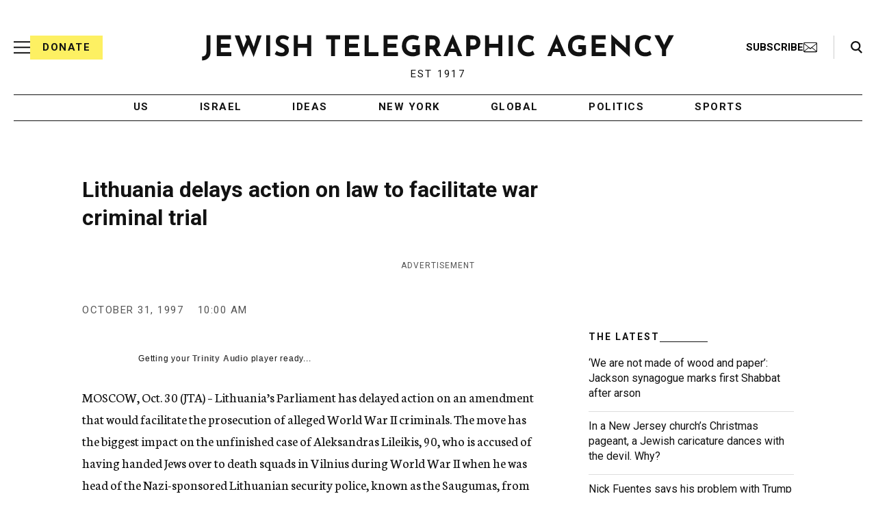

--- FILE ---
content_type: text/html; charset=UTF-8
request_url: https://www.jta.org/1997/10/31/default/lithuania-delays-action-on-law-to-facilitate-war-criminal-trial
body_size: 46874
content:

<!doctype html>
<html lang="en-US" class="no-js">
<head>
	<!-- DNS Prefetching -->
	<link rel="dns-prefetch" href="//fonts.googleapis.com">
	<link rel="dns-prefetch" href="//securepubads.g.doubleclick.net">
	<link rel="dns-prefetch" href="//www.googletagmanager.com">

	<meta charset="UTF-8"><script type="text/javascript">(window.NREUM||(NREUM={})).init={ajax:{deny_list:["bam.nr-data.net"]},feature_flags:["soft_nav"]};(window.NREUM||(NREUM={})).loader_config={licenseKey:"34f9066ae4",applicationID:"6329638",browserID:"6637279"};;/*! For license information please see nr-loader-rum-1.308.0.min.js.LICENSE.txt */
(()=>{var e,t,r={163:(e,t,r)=>{"use strict";r.d(t,{j:()=>E});var n=r(384),i=r(1741);var a=r(2555);r(860).K7.genericEvents;const s="experimental.resources",o="register",c=e=>{if(!e||"string"!=typeof e)return!1;try{document.createDocumentFragment().querySelector(e)}catch{return!1}return!0};var d=r(2614),u=r(944),l=r(8122);const f="[data-nr-mask]",g=e=>(0,l.a)(e,(()=>{const e={feature_flags:[],experimental:{allow_registered_children:!1,resources:!1},mask_selector:"*",block_selector:"[data-nr-block]",mask_input_options:{color:!1,date:!1,"datetime-local":!1,email:!1,month:!1,number:!1,range:!1,search:!1,tel:!1,text:!1,time:!1,url:!1,week:!1,textarea:!1,select:!1,password:!0}};return{ajax:{deny_list:void 0,block_internal:!0,enabled:!0,autoStart:!0},api:{get allow_registered_children(){return e.feature_flags.includes(o)||e.experimental.allow_registered_children},set allow_registered_children(t){e.experimental.allow_registered_children=t},duplicate_registered_data:!1},browser_consent_mode:{enabled:!1},distributed_tracing:{enabled:void 0,exclude_newrelic_header:void 0,cors_use_newrelic_header:void 0,cors_use_tracecontext_headers:void 0,allowed_origins:void 0},get feature_flags(){return e.feature_flags},set feature_flags(t){e.feature_flags=t},generic_events:{enabled:!0,autoStart:!0},harvest:{interval:30},jserrors:{enabled:!0,autoStart:!0},logging:{enabled:!0,autoStart:!0},metrics:{enabled:!0,autoStart:!0},obfuscate:void 0,page_action:{enabled:!0},page_view_event:{enabled:!0,autoStart:!0},page_view_timing:{enabled:!0,autoStart:!0},performance:{capture_marks:!1,capture_measures:!1,capture_detail:!0,resources:{get enabled(){return e.feature_flags.includes(s)||e.experimental.resources},set enabled(t){e.experimental.resources=t},asset_types:[],first_party_domains:[],ignore_newrelic:!0}},privacy:{cookies_enabled:!0},proxy:{assets:void 0,beacon:void 0},session:{expiresMs:d.wk,inactiveMs:d.BB},session_replay:{autoStart:!0,enabled:!1,preload:!1,sampling_rate:10,error_sampling_rate:100,collect_fonts:!1,inline_images:!1,fix_stylesheets:!0,mask_all_inputs:!0,get mask_text_selector(){return e.mask_selector},set mask_text_selector(t){c(t)?e.mask_selector="".concat(t,",").concat(f):""===t||null===t?e.mask_selector=f:(0,u.R)(5,t)},get block_class(){return"nr-block"},get ignore_class(){return"nr-ignore"},get mask_text_class(){return"nr-mask"},get block_selector(){return e.block_selector},set block_selector(t){c(t)?e.block_selector+=",".concat(t):""!==t&&(0,u.R)(6,t)},get mask_input_options(){return e.mask_input_options},set mask_input_options(t){t&&"object"==typeof t?e.mask_input_options={...t,password:!0}:(0,u.R)(7,t)}},session_trace:{enabled:!0,autoStart:!0},soft_navigations:{enabled:!0,autoStart:!0},spa:{enabled:!0,autoStart:!0},ssl:void 0,user_actions:{enabled:!0,elementAttributes:["id","className","tagName","type"]}}})());var p=r(6154),m=r(9324);let h=0;const v={buildEnv:m.F3,distMethod:m.Xs,version:m.xv,originTime:p.WN},b={consented:!1},y={appMetadata:{},get consented(){return this.session?.state?.consent||b.consented},set consented(e){b.consented=e},customTransaction:void 0,denyList:void 0,disabled:!1,harvester:void 0,isolatedBacklog:!1,isRecording:!1,loaderType:void 0,maxBytes:3e4,obfuscator:void 0,onerror:void 0,ptid:void 0,releaseIds:{},session:void 0,timeKeeper:void 0,registeredEntities:[],jsAttributesMetadata:{bytes:0},get harvestCount(){return++h}},_=e=>{const t=(0,l.a)(e,y),r=Object.keys(v).reduce((e,t)=>(e[t]={value:v[t],writable:!1,configurable:!0,enumerable:!0},e),{});return Object.defineProperties(t,r)};var w=r(5701);const x=e=>{const t=e.startsWith("http");e+="/",r.p=t?e:"https://"+e};var R=r(7836),k=r(3241);const A={accountID:void 0,trustKey:void 0,agentID:void 0,licenseKey:void 0,applicationID:void 0,xpid:void 0},S=e=>(0,l.a)(e,A),T=new Set;function E(e,t={},r,s){let{init:o,info:c,loader_config:d,runtime:u={},exposed:l=!0}=t;if(!c){const e=(0,n.pV)();o=e.init,c=e.info,d=e.loader_config}e.init=g(o||{}),e.loader_config=S(d||{}),c.jsAttributes??={},p.bv&&(c.jsAttributes.isWorker=!0),e.info=(0,a.D)(c);const f=e.init,m=[c.beacon,c.errorBeacon];T.has(e.agentIdentifier)||(f.proxy.assets&&(x(f.proxy.assets),m.push(f.proxy.assets)),f.proxy.beacon&&m.push(f.proxy.beacon),e.beacons=[...m],function(e){const t=(0,n.pV)();Object.getOwnPropertyNames(i.W.prototype).forEach(r=>{const n=i.W.prototype[r];if("function"!=typeof n||"constructor"===n)return;let a=t[r];e[r]&&!1!==e.exposed&&"micro-agent"!==e.runtime?.loaderType&&(t[r]=(...t)=>{const n=e[r](...t);return a?a(...t):n})})}(e),(0,n.US)("activatedFeatures",w.B)),u.denyList=[...f.ajax.deny_list||[],...f.ajax.block_internal?m:[]],u.ptid=e.agentIdentifier,u.loaderType=r,e.runtime=_(u),T.has(e.agentIdentifier)||(e.ee=R.ee.get(e.agentIdentifier),e.exposed=l,(0,k.W)({agentIdentifier:e.agentIdentifier,drained:!!w.B?.[e.agentIdentifier],type:"lifecycle",name:"initialize",feature:void 0,data:e.config})),T.add(e.agentIdentifier)}},384:(e,t,r)=>{"use strict";r.d(t,{NT:()=>s,US:()=>u,Zm:()=>o,bQ:()=>d,dV:()=>c,pV:()=>l});var n=r(6154),i=r(1863),a=r(1910);const s={beacon:"bam.nr-data.net",errorBeacon:"bam.nr-data.net"};function o(){return n.gm.NREUM||(n.gm.NREUM={}),void 0===n.gm.newrelic&&(n.gm.newrelic=n.gm.NREUM),n.gm.NREUM}function c(){let e=o();return e.o||(e.o={ST:n.gm.setTimeout,SI:n.gm.setImmediate||n.gm.setInterval,CT:n.gm.clearTimeout,XHR:n.gm.XMLHttpRequest,REQ:n.gm.Request,EV:n.gm.Event,PR:n.gm.Promise,MO:n.gm.MutationObserver,FETCH:n.gm.fetch,WS:n.gm.WebSocket},(0,a.i)(...Object.values(e.o))),e}function d(e,t){let r=o();r.initializedAgents??={},t.initializedAt={ms:(0,i.t)(),date:new Date},r.initializedAgents[e]=t}function u(e,t){o()[e]=t}function l(){return function(){let e=o();const t=e.info||{};e.info={beacon:s.beacon,errorBeacon:s.errorBeacon,...t}}(),function(){let e=o();const t=e.init||{};e.init={...t}}(),c(),function(){let e=o();const t=e.loader_config||{};e.loader_config={...t}}(),o()}},782:(e,t,r)=>{"use strict";r.d(t,{T:()=>n});const n=r(860).K7.pageViewTiming},860:(e,t,r)=>{"use strict";r.d(t,{$J:()=>u,K7:()=>c,P3:()=>d,XX:()=>i,Yy:()=>o,df:()=>a,qY:()=>n,v4:()=>s});const n="events",i="jserrors",a="browser/blobs",s="rum",o="browser/logs",c={ajax:"ajax",genericEvents:"generic_events",jserrors:i,logging:"logging",metrics:"metrics",pageAction:"page_action",pageViewEvent:"page_view_event",pageViewTiming:"page_view_timing",sessionReplay:"session_replay",sessionTrace:"session_trace",softNav:"soft_navigations",spa:"spa"},d={[c.pageViewEvent]:1,[c.pageViewTiming]:2,[c.metrics]:3,[c.jserrors]:4,[c.spa]:5,[c.ajax]:6,[c.sessionTrace]:7,[c.softNav]:8,[c.sessionReplay]:9,[c.logging]:10,[c.genericEvents]:11},u={[c.pageViewEvent]:s,[c.pageViewTiming]:n,[c.ajax]:n,[c.spa]:n,[c.softNav]:n,[c.metrics]:i,[c.jserrors]:i,[c.sessionTrace]:a,[c.sessionReplay]:a,[c.logging]:o,[c.genericEvents]:"ins"}},944:(e,t,r)=>{"use strict";r.d(t,{R:()=>i});var n=r(3241);function i(e,t){"function"==typeof console.debug&&(console.debug("New Relic Warning: https://github.com/newrelic/newrelic-browser-agent/blob/main/docs/warning-codes.md#".concat(e),t),(0,n.W)({agentIdentifier:null,drained:null,type:"data",name:"warn",feature:"warn",data:{code:e,secondary:t}}))}},1687:(e,t,r)=>{"use strict";r.d(t,{Ak:()=>d,Ze:()=>f,x3:()=>u});var n=r(3241),i=r(7836),a=r(3606),s=r(860),o=r(2646);const c={};function d(e,t){const r={staged:!1,priority:s.P3[t]||0};l(e),c[e].get(t)||c[e].set(t,r)}function u(e,t){e&&c[e]&&(c[e].get(t)&&c[e].delete(t),p(e,t,!1),c[e].size&&g(e))}function l(e){if(!e)throw new Error("agentIdentifier required");c[e]||(c[e]=new Map)}function f(e="",t="feature",r=!1){if(l(e),!e||!c[e].get(t)||r)return p(e,t);c[e].get(t).staged=!0,g(e)}function g(e){const t=Array.from(c[e]);t.every(([e,t])=>t.staged)&&(t.sort((e,t)=>e[1].priority-t[1].priority),t.forEach(([t])=>{c[e].delete(t),p(e,t)}))}function p(e,t,r=!0){const s=e?i.ee.get(e):i.ee,c=a.i.handlers;if(!s.aborted&&s.backlog&&c){if((0,n.W)({agentIdentifier:e,type:"lifecycle",name:"drain",feature:t}),r){const e=s.backlog[t],r=c[t];if(r){for(let t=0;e&&t<e.length;++t)m(e[t],r);Object.entries(r).forEach(([e,t])=>{Object.values(t||{}).forEach(t=>{t[0]?.on&&t[0]?.context()instanceof o.y&&t[0].on(e,t[1])})})}}s.isolatedBacklog||delete c[t],s.backlog[t]=null,s.emit("drain-"+t,[])}}function m(e,t){var r=e[1];Object.values(t[r]||{}).forEach(t=>{var r=e[0];if(t[0]===r){var n=t[1],i=e[3],a=e[2];n.apply(i,a)}})}},1738:(e,t,r)=>{"use strict";r.d(t,{U:()=>g,Y:()=>f});var n=r(3241),i=r(9908),a=r(1863),s=r(944),o=r(5701),c=r(3969),d=r(8362),u=r(860),l=r(4261);function f(e,t,r,a){const f=a||r;!f||f[e]&&f[e]!==d.d.prototype[e]||(f[e]=function(){(0,i.p)(c.xV,["API/"+e+"/called"],void 0,u.K7.metrics,r.ee),(0,n.W)({agentIdentifier:r.agentIdentifier,drained:!!o.B?.[r.agentIdentifier],type:"data",name:"api",feature:l.Pl+e,data:{}});try{return t.apply(this,arguments)}catch(e){(0,s.R)(23,e)}})}function g(e,t,r,n,s){const o=e.info;null===r?delete o.jsAttributes[t]:o.jsAttributes[t]=r,(s||null===r)&&(0,i.p)(l.Pl+n,[(0,a.t)(),t,r],void 0,"session",e.ee)}},1741:(e,t,r)=>{"use strict";r.d(t,{W:()=>a});var n=r(944),i=r(4261);class a{#e(e,...t){if(this[e]!==a.prototype[e])return this[e](...t);(0,n.R)(35,e)}addPageAction(e,t){return this.#e(i.hG,e,t)}register(e){return this.#e(i.eY,e)}recordCustomEvent(e,t){return this.#e(i.fF,e,t)}setPageViewName(e,t){return this.#e(i.Fw,e,t)}setCustomAttribute(e,t,r){return this.#e(i.cD,e,t,r)}noticeError(e,t){return this.#e(i.o5,e,t)}setUserId(e,t=!1){return this.#e(i.Dl,e,t)}setApplicationVersion(e){return this.#e(i.nb,e)}setErrorHandler(e){return this.#e(i.bt,e)}addRelease(e,t){return this.#e(i.k6,e,t)}log(e,t){return this.#e(i.$9,e,t)}start(){return this.#e(i.d3)}finished(e){return this.#e(i.BL,e)}recordReplay(){return this.#e(i.CH)}pauseReplay(){return this.#e(i.Tb)}addToTrace(e){return this.#e(i.U2,e)}setCurrentRouteName(e){return this.#e(i.PA,e)}interaction(e){return this.#e(i.dT,e)}wrapLogger(e,t,r){return this.#e(i.Wb,e,t,r)}measure(e,t){return this.#e(i.V1,e,t)}consent(e){return this.#e(i.Pv,e)}}},1863:(e,t,r)=>{"use strict";function n(){return Math.floor(performance.now())}r.d(t,{t:()=>n})},1910:(e,t,r)=>{"use strict";r.d(t,{i:()=>a});var n=r(944);const i=new Map;function a(...e){return e.every(e=>{if(i.has(e))return i.get(e);const t="function"==typeof e?e.toString():"",r=t.includes("[native code]"),a=t.includes("nrWrapper");return r||a||(0,n.R)(64,e?.name||t),i.set(e,r),r})}},2555:(e,t,r)=>{"use strict";r.d(t,{D:()=>o,f:()=>s});var n=r(384),i=r(8122);const a={beacon:n.NT.beacon,errorBeacon:n.NT.errorBeacon,licenseKey:void 0,applicationID:void 0,sa:void 0,queueTime:void 0,applicationTime:void 0,ttGuid:void 0,user:void 0,account:void 0,product:void 0,extra:void 0,jsAttributes:{},userAttributes:void 0,atts:void 0,transactionName:void 0,tNamePlain:void 0};function s(e){try{return!!e.licenseKey&&!!e.errorBeacon&&!!e.applicationID}catch(e){return!1}}const o=e=>(0,i.a)(e,a)},2614:(e,t,r)=>{"use strict";r.d(t,{BB:()=>s,H3:()=>n,g:()=>d,iL:()=>c,tS:()=>o,uh:()=>i,wk:()=>a});const n="NRBA",i="SESSION",a=144e5,s=18e5,o={STARTED:"session-started",PAUSE:"session-pause",RESET:"session-reset",RESUME:"session-resume",UPDATE:"session-update"},c={SAME_TAB:"same-tab",CROSS_TAB:"cross-tab"},d={OFF:0,FULL:1,ERROR:2}},2646:(e,t,r)=>{"use strict";r.d(t,{y:()=>n});class n{constructor(e){this.contextId=e}}},2843:(e,t,r)=>{"use strict";r.d(t,{G:()=>a,u:()=>i});var n=r(3878);function i(e,t=!1,r,i){(0,n.DD)("visibilitychange",function(){if(t)return void("hidden"===document.visibilityState&&e());e(document.visibilityState)},r,i)}function a(e,t,r){(0,n.sp)("pagehide",e,t,r)}},3241:(e,t,r)=>{"use strict";r.d(t,{W:()=>a});var n=r(6154);const i="newrelic";function a(e={}){try{n.gm.dispatchEvent(new CustomEvent(i,{detail:e}))}catch(e){}}},3606:(e,t,r)=>{"use strict";r.d(t,{i:()=>a});var n=r(9908);a.on=s;var i=a.handlers={};function a(e,t,r,a){s(a||n.d,i,e,t,r)}function s(e,t,r,i,a){a||(a="feature"),e||(e=n.d);var s=t[a]=t[a]||{};(s[r]=s[r]||[]).push([e,i])}},3878:(e,t,r)=>{"use strict";function n(e,t){return{capture:e,passive:!1,signal:t}}function i(e,t,r=!1,i){window.addEventListener(e,t,n(r,i))}function a(e,t,r=!1,i){document.addEventListener(e,t,n(r,i))}r.d(t,{DD:()=>a,jT:()=>n,sp:()=>i})},3969:(e,t,r)=>{"use strict";r.d(t,{TZ:()=>n,XG:()=>o,rs:()=>i,xV:()=>s,z_:()=>a});const n=r(860).K7.metrics,i="sm",a="cm",s="storeSupportabilityMetrics",o="storeEventMetrics"},4234:(e,t,r)=>{"use strict";r.d(t,{W:()=>a});var n=r(7836),i=r(1687);class a{constructor(e,t){this.agentIdentifier=e,this.ee=n.ee.get(e),this.featureName=t,this.blocked=!1}deregisterDrain(){(0,i.x3)(this.agentIdentifier,this.featureName)}}},4261:(e,t,r)=>{"use strict";r.d(t,{$9:()=>d,BL:()=>o,CH:()=>g,Dl:()=>_,Fw:()=>y,PA:()=>h,Pl:()=>n,Pv:()=>k,Tb:()=>l,U2:()=>a,V1:()=>R,Wb:()=>x,bt:()=>b,cD:()=>v,d3:()=>w,dT:()=>c,eY:()=>p,fF:()=>f,hG:()=>i,k6:()=>s,nb:()=>m,o5:()=>u});const n="api-",i="addPageAction",a="addToTrace",s="addRelease",o="finished",c="interaction",d="log",u="noticeError",l="pauseReplay",f="recordCustomEvent",g="recordReplay",p="register",m="setApplicationVersion",h="setCurrentRouteName",v="setCustomAttribute",b="setErrorHandler",y="setPageViewName",_="setUserId",w="start",x="wrapLogger",R="measure",k="consent"},5289:(e,t,r)=>{"use strict";r.d(t,{GG:()=>s,Qr:()=>c,sB:()=>o});var n=r(3878),i=r(6389);function a(){return"undefined"==typeof document||"complete"===document.readyState}function s(e,t){if(a())return e();const r=(0,i.J)(e),s=setInterval(()=>{a()&&(clearInterval(s),r())},500);(0,n.sp)("load",r,t)}function o(e){if(a())return e();(0,n.DD)("DOMContentLoaded",e)}function c(e){if(a())return e();(0,n.sp)("popstate",e)}},5607:(e,t,r)=>{"use strict";r.d(t,{W:()=>n});const n=(0,r(9566).bz)()},5701:(e,t,r)=>{"use strict";r.d(t,{B:()=>a,t:()=>s});var n=r(3241);const i=new Set,a={};function s(e,t){const r=t.agentIdentifier;a[r]??={},e&&"object"==typeof e&&(i.has(r)||(t.ee.emit("rumresp",[e]),a[r]=e,i.add(r),(0,n.W)({agentIdentifier:r,loaded:!0,drained:!0,type:"lifecycle",name:"load",feature:void 0,data:e})))}},6154:(e,t,r)=>{"use strict";r.d(t,{OF:()=>c,RI:()=>i,WN:()=>u,bv:()=>a,eN:()=>l,gm:()=>s,mw:()=>o,sb:()=>d});var n=r(1863);const i="undefined"!=typeof window&&!!window.document,a="undefined"!=typeof WorkerGlobalScope&&("undefined"!=typeof self&&self instanceof WorkerGlobalScope&&self.navigator instanceof WorkerNavigator||"undefined"!=typeof globalThis&&globalThis instanceof WorkerGlobalScope&&globalThis.navigator instanceof WorkerNavigator),s=i?window:"undefined"!=typeof WorkerGlobalScope&&("undefined"!=typeof self&&self instanceof WorkerGlobalScope&&self||"undefined"!=typeof globalThis&&globalThis instanceof WorkerGlobalScope&&globalThis),o=Boolean("hidden"===s?.document?.visibilityState),c=/iPad|iPhone|iPod/.test(s.navigator?.userAgent),d=c&&"undefined"==typeof SharedWorker,u=((()=>{const e=s.navigator?.userAgent?.match(/Firefox[/\s](\d+\.\d+)/);Array.isArray(e)&&e.length>=2&&e[1]})(),Date.now()-(0,n.t)()),l=()=>"undefined"!=typeof PerformanceNavigationTiming&&s?.performance?.getEntriesByType("navigation")?.[0]?.responseStart},6389:(e,t,r)=>{"use strict";function n(e,t=500,r={}){const n=r?.leading||!1;let i;return(...r)=>{n&&void 0===i&&(e.apply(this,r),i=setTimeout(()=>{i=clearTimeout(i)},t)),n||(clearTimeout(i),i=setTimeout(()=>{e.apply(this,r)},t))}}function i(e){let t=!1;return(...r)=>{t||(t=!0,e.apply(this,r))}}r.d(t,{J:()=>i,s:()=>n})},6630:(e,t,r)=>{"use strict";r.d(t,{T:()=>n});const n=r(860).K7.pageViewEvent},7699:(e,t,r)=>{"use strict";r.d(t,{It:()=>a,KC:()=>o,No:()=>i,qh:()=>s});var n=r(860);const i=16e3,a=1e6,s="SESSION_ERROR",o={[n.K7.logging]:!0,[n.K7.genericEvents]:!1,[n.K7.jserrors]:!1,[n.K7.ajax]:!1}},7836:(e,t,r)=>{"use strict";r.d(t,{P:()=>o,ee:()=>c});var n=r(384),i=r(8990),a=r(2646),s=r(5607);const o="nr@context:".concat(s.W),c=function e(t,r){var n={},s={},u={},l=!1;try{l=16===r.length&&d.initializedAgents?.[r]?.runtime.isolatedBacklog}catch(e){}var f={on:p,addEventListener:p,removeEventListener:function(e,t){var r=n[e];if(!r)return;for(var i=0;i<r.length;i++)r[i]===t&&r.splice(i,1)},emit:function(e,r,n,i,a){!1!==a&&(a=!0);if(c.aborted&&!i)return;t&&a&&t.emit(e,r,n);var o=g(n);m(e).forEach(e=>{e.apply(o,r)});var d=v()[s[e]];d&&d.push([f,e,r,o]);return o},get:h,listeners:m,context:g,buffer:function(e,t){const r=v();if(t=t||"feature",f.aborted)return;Object.entries(e||{}).forEach(([e,n])=>{s[n]=t,t in r||(r[t]=[])})},abort:function(){f._aborted=!0,Object.keys(f.backlog).forEach(e=>{delete f.backlog[e]})},isBuffering:function(e){return!!v()[s[e]]},debugId:r,backlog:l?{}:t&&"object"==typeof t.backlog?t.backlog:{},isolatedBacklog:l};return Object.defineProperty(f,"aborted",{get:()=>{let e=f._aborted||!1;return e||(t&&(e=t.aborted),e)}}),f;function g(e){return e&&e instanceof a.y?e:e?(0,i.I)(e,o,()=>new a.y(o)):new a.y(o)}function p(e,t){n[e]=m(e).concat(t)}function m(e){return n[e]||[]}function h(t){return u[t]=u[t]||e(f,t)}function v(){return f.backlog}}(void 0,"globalEE"),d=(0,n.Zm)();d.ee||(d.ee=c)},8122:(e,t,r)=>{"use strict";r.d(t,{a:()=>i});var n=r(944);function i(e,t){try{if(!e||"object"!=typeof e)return(0,n.R)(3);if(!t||"object"!=typeof t)return(0,n.R)(4);const r=Object.create(Object.getPrototypeOf(t),Object.getOwnPropertyDescriptors(t)),a=0===Object.keys(r).length?e:r;for(let s in a)if(void 0!==e[s])try{if(null===e[s]){r[s]=null;continue}Array.isArray(e[s])&&Array.isArray(t[s])?r[s]=Array.from(new Set([...e[s],...t[s]])):"object"==typeof e[s]&&"object"==typeof t[s]?r[s]=i(e[s],t[s]):r[s]=e[s]}catch(e){r[s]||(0,n.R)(1,e)}return r}catch(e){(0,n.R)(2,e)}}},8362:(e,t,r)=>{"use strict";r.d(t,{d:()=>a});var n=r(9566),i=r(1741);class a extends i.W{agentIdentifier=(0,n.LA)(16)}},8374:(e,t,r)=>{r.nc=(()=>{try{return document?.currentScript?.nonce}catch(e){}return""})()},8990:(e,t,r)=>{"use strict";r.d(t,{I:()=>i});var n=Object.prototype.hasOwnProperty;function i(e,t,r){if(n.call(e,t))return e[t];var i=r();if(Object.defineProperty&&Object.keys)try{return Object.defineProperty(e,t,{value:i,writable:!0,enumerable:!1}),i}catch(e){}return e[t]=i,i}},9324:(e,t,r)=>{"use strict";r.d(t,{F3:()=>i,Xs:()=>a,xv:()=>n});const n="1.308.0",i="PROD",a="CDN"},9566:(e,t,r)=>{"use strict";r.d(t,{LA:()=>o,bz:()=>s});var n=r(6154);const i="xxxxxxxx-xxxx-4xxx-yxxx-xxxxxxxxxxxx";function a(e,t){return e?15&e[t]:16*Math.random()|0}function s(){const e=n.gm?.crypto||n.gm?.msCrypto;let t,r=0;return e&&e.getRandomValues&&(t=e.getRandomValues(new Uint8Array(30))),i.split("").map(e=>"x"===e?a(t,r++).toString(16):"y"===e?(3&a()|8).toString(16):e).join("")}function o(e){const t=n.gm?.crypto||n.gm?.msCrypto;let r,i=0;t&&t.getRandomValues&&(r=t.getRandomValues(new Uint8Array(e)));const s=[];for(var o=0;o<e;o++)s.push(a(r,i++).toString(16));return s.join("")}},9908:(e,t,r)=>{"use strict";r.d(t,{d:()=>n,p:()=>i});var n=r(7836).ee.get("handle");function i(e,t,r,i,a){a?(a.buffer([e],i),a.emit(e,t,r)):(n.buffer([e],i),n.emit(e,t,r))}}},n={};function i(e){var t=n[e];if(void 0!==t)return t.exports;var a=n[e]={exports:{}};return r[e](a,a.exports,i),a.exports}i.m=r,i.d=(e,t)=>{for(var r in t)i.o(t,r)&&!i.o(e,r)&&Object.defineProperty(e,r,{enumerable:!0,get:t[r]})},i.f={},i.e=e=>Promise.all(Object.keys(i.f).reduce((t,r)=>(i.f[r](e,t),t),[])),i.u=e=>"nr-rum-1.308.0.min.js",i.o=(e,t)=>Object.prototype.hasOwnProperty.call(e,t),e={},t="NRBA-1.308.0.PROD:",i.l=(r,n,a,s)=>{if(e[r])e[r].push(n);else{var o,c;if(void 0!==a)for(var d=document.getElementsByTagName("script"),u=0;u<d.length;u++){var l=d[u];if(l.getAttribute("src")==r||l.getAttribute("data-webpack")==t+a){o=l;break}}if(!o){c=!0;var f={296:"sha512-+MIMDsOcckGXa1EdWHqFNv7P+JUkd5kQwCBr3KE6uCvnsBNUrdSt4a/3/L4j4TxtnaMNjHpza2/erNQbpacJQA=="};(o=document.createElement("script")).charset="utf-8",i.nc&&o.setAttribute("nonce",i.nc),o.setAttribute("data-webpack",t+a),o.src=r,0!==o.src.indexOf(window.location.origin+"/")&&(o.crossOrigin="anonymous"),f[s]&&(o.integrity=f[s])}e[r]=[n];var g=(t,n)=>{o.onerror=o.onload=null,clearTimeout(p);var i=e[r];if(delete e[r],o.parentNode&&o.parentNode.removeChild(o),i&&i.forEach(e=>e(n)),t)return t(n)},p=setTimeout(g.bind(null,void 0,{type:"timeout",target:o}),12e4);o.onerror=g.bind(null,o.onerror),o.onload=g.bind(null,o.onload),c&&document.head.appendChild(o)}},i.r=e=>{"undefined"!=typeof Symbol&&Symbol.toStringTag&&Object.defineProperty(e,Symbol.toStringTag,{value:"Module"}),Object.defineProperty(e,"__esModule",{value:!0})},i.p="https://js-agent.newrelic.com/",(()=>{var e={374:0,840:0};i.f.j=(t,r)=>{var n=i.o(e,t)?e[t]:void 0;if(0!==n)if(n)r.push(n[2]);else{var a=new Promise((r,i)=>n=e[t]=[r,i]);r.push(n[2]=a);var s=i.p+i.u(t),o=new Error;i.l(s,r=>{if(i.o(e,t)&&(0!==(n=e[t])&&(e[t]=void 0),n)){var a=r&&("load"===r.type?"missing":r.type),s=r&&r.target&&r.target.src;o.message="Loading chunk "+t+" failed: ("+a+": "+s+")",o.name="ChunkLoadError",o.type=a,o.request=s,n[1](o)}},"chunk-"+t,t)}};var t=(t,r)=>{var n,a,[s,o,c]=r,d=0;if(s.some(t=>0!==e[t])){for(n in o)i.o(o,n)&&(i.m[n]=o[n]);if(c)c(i)}for(t&&t(r);d<s.length;d++)a=s[d],i.o(e,a)&&e[a]&&e[a][0](),e[a]=0},r=self["webpackChunk:NRBA-1.308.0.PROD"]=self["webpackChunk:NRBA-1.308.0.PROD"]||[];r.forEach(t.bind(null,0)),r.push=t.bind(null,r.push.bind(r))})(),(()=>{"use strict";i(8374);var e=i(8362),t=i(860);const r=Object.values(t.K7);var n=i(163);var a=i(9908),s=i(1863),o=i(4261),c=i(1738);var d=i(1687),u=i(4234),l=i(5289),f=i(6154),g=i(944),p=i(384);const m=e=>f.RI&&!0===e?.privacy.cookies_enabled;function h(e){return!!(0,p.dV)().o.MO&&m(e)&&!0===e?.session_trace.enabled}var v=i(6389),b=i(7699);class y extends u.W{constructor(e,t){super(e.agentIdentifier,t),this.agentRef=e,this.abortHandler=void 0,this.featAggregate=void 0,this.loadedSuccessfully=void 0,this.onAggregateImported=new Promise(e=>{this.loadedSuccessfully=e}),this.deferred=Promise.resolve(),!1===e.init[this.featureName].autoStart?this.deferred=new Promise((t,r)=>{this.ee.on("manual-start-all",(0,v.J)(()=>{(0,d.Ak)(e.agentIdentifier,this.featureName),t()}))}):(0,d.Ak)(e.agentIdentifier,t)}importAggregator(e,t,r={}){if(this.featAggregate)return;const n=async()=>{let n;await this.deferred;try{if(m(e.init)){const{setupAgentSession:t}=await i.e(296).then(i.bind(i,3305));n=t(e)}}catch(e){(0,g.R)(20,e),this.ee.emit("internal-error",[e]),(0,a.p)(b.qh,[e],void 0,this.featureName,this.ee)}try{if(!this.#t(this.featureName,n,e.init))return(0,d.Ze)(this.agentIdentifier,this.featureName),void this.loadedSuccessfully(!1);const{Aggregate:i}=await t();this.featAggregate=new i(e,r),e.runtime.harvester.initializedAggregates.push(this.featAggregate),this.loadedSuccessfully(!0)}catch(e){(0,g.R)(34,e),this.abortHandler?.(),(0,d.Ze)(this.agentIdentifier,this.featureName,!0),this.loadedSuccessfully(!1),this.ee&&this.ee.abort()}};f.RI?(0,l.GG)(()=>n(),!0):n()}#t(e,r,n){if(this.blocked)return!1;switch(e){case t.K7.sessionReplay:return h(n)&&!!r;case t.K7.sessionTrace:return!!r;default:return!0}}}var _=i(6630),w=i(2614),x=i(3241);class R extends y{static featureName=_.T;constructor(e){var t;super(e,_.T),this.setupInspectionEvents(e.agentIdentifier),t=e,(0,c.Y)(o.Fw,function(e,r){"string"==typeof e&&("/"!==e.charAt(0)&&(e="/"+e),t.runtime.customTransaction=(r||"http://custom.transaction")+e,(0,a.p)(o.Pl+o.Fw,[(0,s.t)()],void 0,void 0,t.ee))},t),this.importAggregator(e,()=>i.e(296).then(i.bind(i,3943)))}setupInspectionEvents(e){const t=(t,r)=>{t&&(0,x.W)({agentIdentifier:e,timeStamp:t.timeStamp,loaded:"complete"===t.target.readyState,type:"window",name:r,data:t.target.location+""})};(0,l.sB)(e=>{t(e,"DOMContentLoaded")}),(0,l.GG)(e=>{t(e,"load")}),(0,l.Qr)(e=>{t(e,"navigate")}),this.ee.on(w.tS.UPDATE,(t,r)=>{(0,x.W)({agentIdentifier:e,type:"lifecycle",name:"session",data:r})})}}class k extends e.d{constructor(e){var t;(super(),f.gm)?(this.features={},(0,p.bQ)(this.agentIdentifier,this),this.desiredFeatures=new Set(e.features||[]),this.desiredFeatures.add(R),(0,n.j)(this,e,e.loaderType||"agent"),t=this,(0,c.Y)(o.cD,function(e,r,n=!1){if("string"==typeof e){if(["string","number","boolean"].includes(typeof r)||null===r)return(0,c.U)(t,e,r,o.cD,n);(0,g.R)(40,typeof r)}else(0,g.R)(39,typeof e)},t),function(e){(0,c.Y)(o.Dl,function(t,r=!1){if("string"!=typeof t&&null!==t)return void(0,g.R)(41,typeof t);const n=e.info.jsAttributes["enduser.id"];r&&null!=n&&n!==t?(0,a.p)(o.Pl+"setUserIdAndResetSession",[t],void 0,"session",e.ee):(0,c.U)(e,"enduser.id",t,o.Dl,!0)},e)}(this),function(e){(0,c.Y)(o.nb,function(t){if("string"==typeof t||null===t)return(0,c.U)(e,"application.version",t,o.nb,!1);(0,g.R)(42,typeof t)},e)}(this),function(e){(0,c.Y)(o.d3,function(){e.ee.emit("manual-start-all")},e)}(this),function(e){(0,c.Y)(o.Pv,function(t=!0){if("boolean"==typeof t){if((0,a.p)(o.Pl+o.Pv,[t],void 0,"session",e.ee),e.runtime.consented=t,t){const t=e.features.page_view_event;t.onAggregateImported.then(e=>{const r=t.featAggregate;e&&!r.sentRum&&r.sendRum()})}}else(0,g.R)(65,typeof t)},e)}(this),this.run()):(0,g.R)(21)}get config(){return{info:this.info,init:this.init,loader_config:this.loader_config,runtime:this.runtime}}get api(){return this}run(){try{const e=function(e){const t={};return r.forEach(r=>{t[r]=!!e[r]?.enabled}),t}(this.init),n=[...this.desiredFeatures];n.sort((e,r)=>t.P3[e.featureName]-t.P3[r.featureName]),n.forEach(r=>{if(!e[r.featureName]&&r.featureName!==t.K7.pageViewEvent)return;if(r.featureName===t.K7.spa)return void(0,g.R)(67);const n=function(e){switch(e){case t.K7.ajax:return[t.K7.jserrors];case t.K7.sessionTrace:return[t.K7.ajax,t.K7.pageViewEvent];case t.K7.sessionReplay:return[t.K7.sessionTrace];case t.K7.pageViewTiming:return[t.K7.pageViewEvent];default:return[]}}(r.featureName).filter(e=>!(e in this.features));n.length>0&&(0,g.R)(36,{targetFeature:r.featureName,missingDependencies:n}),this.features[r.featureName]=new r(this)})}catch(e){(0,g.R)(22,e);for(const e in this.features)this.features[e].abortHandler?.();const t=(0,p.Zm)();delete t.initializedAgents[this.agentIdentifier]?.features,delete this.sharedAggregator;return t.ee.get(this.agentIdentifier).abort(),!1}}}var A=i(2843),S=i(782);class T extends y{static featureName=S.T;constructor(e){super(e,S.T),f.RI&&((0,A.u)(()=>(0,a.p)("docHidden",[(0,s.t)()],void 0,S.T,this.ee),!0),(0,A.G)(()=>(0,a.p)("winPagehide",[(0,s.t)()],void 0,S.T,this.ee)),this.importAggregator(e,()=>i.e(296).then(i.bind(i,2117))))}}var E=i(3969);class I extends y{static featureName=E.TZ;constructor(e){super(e,E.TZ),f.RI&&document.addEventListener("securitypolicyviolation",e=>{(0,a.p)(E.xV,["Generic/CSPViolation/Detected"],void 0,this.featureName,this.ee)}),this.importAggregator(e,()=>i.e(296).then(i.bind(i,9623)))}}new k({features:[R,T,I],loaderType:"lite"})})()})();</script>
	<meta name="viewport" content="width=device-width, initial-scale=1">
	<link rel="profile" href="http://gmpg.org/xfn/11">
	<script>
		document.documentElement.className = document.documentElement.className.replace('no-js', ' ');
		document.documentElement.className += ' js ';
	</script>
	<meta name='robots' content='index, follow, max-image-preview:large, max-snippet:-1, max-video-preview:-1' />
<!-- InMobi Choice. Consent Manager Tag v3.0 (for TCF 2.2) -->
<script type="text/javascript" async=true>
(function() {
  var host = window.location.hostname;
  var element = document.createElement('script');
  var firstScript = document.getElementsByTagName('script')[0];
  var url = 'https://cmp.inmobi.com'
    .concat('/choice/', 'GANCBjEfRH5Fe', '/', host, '/choice.js?tag_version=V3');
  var uspTries = 0;
  var uspTriesLimit = 3;
  element.async = true;
  element.type = 'text/javascript';
  element.src = url;

  firstScript.parentNode.insertBefore(element, firstScript);

  function makeStub() {
    var TCF_LOCATOR_NAME = '__tcfapiLocator';
    var queue = [];
    var win = window;
    var cmpFrame;

    function addFrame() {
      var doc = win.document;
      var otherCMP = !!(win.frames[TCF_LOCATOR_NAME]);

      if (!otherCMP) {
        if (doc.body) {
          var iframe = doc.createElement('iframe');

          iframe.style.cssText = 'display:none';
          iframe.name = TCF_LOCATOR_NAME;
          doc.body.appendChild(iframe);
        } else {
          setTimeout(addFrame, 5);
        }
      }
      return !otherCMP;
    }

    function tcfAPIHandler() {
      var gdprApplies;
      var args = arguments;

      if (!args.length) {
        return queue;
      } else if (args[0] === 'setGdprApplies') {
        if (
          args.length > 3 &&
          args[2] === 2 &&
          typeof args[3] === 'boolean'
        ) {
          gdprApplies = args[3];
          if (typeof args[2] === 'function') {
            args[2]('set', true);
          }
        }
      } else if (args[0] === 'ping') {
        var retr = {
          gdprApplies: gdprApplies,
          cmpLoaded: false,
          cmpStatus: 'stub'
        };

        if (typeof args[2] === 'function') {
          args[2](retr);
        }
      } else {
        if(args[0] === 'init' && typeof args[3] === 'object') {
          args[3] = Object.assign(args[3], { tag_version: 'V3' });
        }
        queue.push(args);
      }
    }

    function postMessageEventHandler(event) {
      var msgIsString = typeof event.data === 'string';
      var json = {};

      try {
        if (msgIsString) {
          json = JSON.parse(event.data);
        } else {
          json = event.data;
        }
      } catch (ignore) {}

      var payload = json.__tcfapiCall;

      if (payload) {
        window.__tcfapi(
          payload.command,
          payload.version,
          function(retValue, success) {
            var returnMsg = {
              __tcfapiReturn: {
                returnValue: retValue,
                success: success,
                callId: payload.callId
              }
            };
            if (msgIsString) {
              returnMsg = JSON.stringify(returnMsg);
            }
            if (event && event.source && event.source.postMessage) {
              event.source.postMessage(returnMsg, '*');
            }
          },
          payload.parameter
        );
      }
    }

    while (win) {
      try {
        if (win.frames[TCF_LOCATOR_NAME]) {
          cmpFrame = win;
          break;
        }
      } catch (ignore) {}

      if (win === window.top) {
        break;
      }
      win = win.parent;
    }
    if (!cmpFrame) {
      addFrame();
      win.__tcfapi = tcfAPIHandler;
      win.addEventListener('message', postMessageEventHandler, false);
    }
  };

  makeStub();

  var uspStubFunction = function() {
    var arg = arguments;
    if (typeof window.__uspapi !== uspStubFunction) {
      setTimeout(function() {
        if (typeof window.__uspapi !== 'undefined') {
          window.__uspapi.apply(window.__uspapi, arg);
        }
      }, 500);
    }
  };

  var checkIfUspIsReady = function() {
    uspTries++;
    if (window.__uspapi === uspStubFunction && uspTries < uspTriesLimit) {
      console.warn('USP is not accessible');
    } else {
      clearInterval(uspInterval);
    }
  };

  if (typeof window.__uspapi === 'undefined') {
    window.__uspapi = uspStubFunction;
    var uspInterval = setInterval(checkIfUspIsReady, 6000);
  }
})();
</script>
<!-- End InMobi Choice. Consent Manager Tag v3.0 (for TCF 2.2) -->

	<!-- This site is optimized with the Yoast SEO plugin v25.8 - https://yoast.com/wordpress/plugins/seo/ -->
	<title>Lithuania delays action on law to facilitate war criminal trial - Jewish Telegraphic Agency</title>
	<link rel="canonical" href="https://www.jta.org/1997/10/31/default/lithuania-delays-action-on-law-to-facilitate-war-criminal-trial" />
	<meta property="og:locale" content="en_US" />
	<meta property="og:type" content="article" />
	<meta property="og:title" content="Lithuania delays action on law to facilitate war criminal trial - Jewish Telegraphic Agency" />
	<meta property="og:description" content="MOSCOW, Oct. 30 (JTA) &#8211; Lithuania&#8217;s Parliament has delayed action on an amendment that would facilitate the prosecution of alleged World War II criminals. The move has the biggest impact on the unfinished case of Aleksandras Lileikis, 90, who is accused of having handed Jews over to death squads in Vilnius during World War II [&hellip;]" />
	<meta property="og:url" content="https://www.jta.org/1997/10/31/default/lithuania-delays-action-on-law-to-facilitate-war-criminal-trial" />
	<meta property="og:site_name" content="Jewish Telegraphic Agency" />
	<meta property="article:published_time" content="1997-10-31T15:00:01+00:00" />
	<meta property="og:image" content="https://www.jta.org/wp-content/uploads/2018/12/jta-long-logo-bw.jpg" />
	<meta property="og:image:width" content="600" />
	<meta property="og:image:height" content="315" />
	<meta property="og:image:type" content="image/jpeg" />
	<meta name="author" content="Lev Krichevsky" />
	<meta name="twitter:card" content="summary_large_image" />
	<meta name="twitter:label1" content="Written by" />
	<meta name="twitter:data1" content="Lev Krichevsky" />
	<meta name="twitter:label2" content="Est. reading time" />
	<meta name="twitter:data2" content="2 minutes" />
	<script type="application/ld+json" class="yoast-schema-graph">{"@context":"https://schema.org","@graph":[{"@type":"NewsArticle","@id":"https://www.jta.org/1997/10/31/default/lithuania-delays-action-on-law-to-facilitate-war-criminal-trial#article","isPartOf":{"@id":"https://www.jta.org/1997/10/31/default/lithuania-delays-action-on-law-to-facilitate-war-criminal-trial"},"author":[{"@id":"https://www.jta.org/#/schema/person/image/892f935ab2158367c98fc26475e842be"}],"headline":"Lithuania delays action on law to facilitate war criminal trial","datePublished":"1997-10-31T15:00:01+00:00","mainEntityOfPage":{"@id":"https://www.jta.org/1997/10/31/default/lithuania-delays-action-on-law-to-facilitate-war-criminal-trial"},"wordCount":352,"publisher":{"@id":"https://www.jta.org/#organization"},"keywords":["News &amp; Opinion"],"articleSection":["News"],"inLanguage":"en-US","copyrightYear":"1997","copyrightHolder":{"@id":"https://www.jta.org/#organization"}},{"@type":"WebPage","@id":"https://www.jta.org/1997/10/31/default/lithuania-delays-action-on-law-to-facilitate-war-criminal-trial","url":"https://www.jta.org/1997/10/31/default/lithuania-delays-action-on-law-to-facilitate-war-criminal-trial","name":"Lithuania delays action on law to facilitate war criminal trial - Jewish Telegraphic Agency","isPartOf":{"@id":"https://www.jta.org/#website"},"datePublished":"1997-10-31T15:00:01+00:00","inLanguage":"en-US","potentialAction":[{"@type":"ReadAction","target":["https://www.jta.org/1997/10/31/default/lithuania-delays-action-on-law-to-facilitate-war-criminal-trial"]}]},{"@type":"WebSite","@id":"https://www.jta.org/#website","url":"https://www.jta.org/","name":"Jewish Telegraphic Agency","description":"The Global Jewish News Source","publisher":{"@id":"https://www.jta.org/#organization"},"potentialAction":[{"@type":"SearchAction","target":{"@type":"EntryPoint","urlTemplate":"https://www.jta.org/?s={search_term_string}"},"query-input":{"@type":"PropertyValueSpecification","valueRequired":true,"valueName":"search_term_string"}}],"inLanguage":"en-US"},{"@type":["Organization","NewsMediaOrganization"],"@id":"https://www.jta.org/#organization","name":"Jewish Telegraphic Agency","url":"https://www.jta.org/","logo":{"@type":"ImageObject","inLanguage":"en-US","@id":"https://www.jta.org/#/schema/logo/image/","url":"https://www.jta.org/wp-content/uploads/2018/12/jta-long-logo-bw.jpg","contentUrl":"https://www.jta.org/wp-content/uploads/2018/12/jta-long-logo-bw.jpg","width":600,"height":315,"caption":"Jewish Telegraphic Agency"},"image":{"@id":"https://www.jta.org/#/schema/logo/image/"}},{"@type":"Person","@id":"https://www.jta.org/#/schema/person/image/892f935ab2158367c98fc26475e842be","name":"Lev Krichevsky","image":{"@type":"ImageObject","inLanguage":"en-US","@id":"https://www.jta.org/#/schema/person/image/23494c9101089ad44ae88ce9d2f56aac","url":"https://secure.gravatar.com/avatar/?s=96&d=mm&r=g","contentUrl":"https://secure.gravatar.com/avatar/?s=96&d=mm&r=g","caption":"Lev Krichevsky"},"url":"https://www.jta.org/author/lev-krichevsky"}]}</script>
	<!-- / Yoast SEO plugin. -->


<link rel='dns-prefetch' href='//www.google.com' />
<link rel='dns-prefetch' href='//cdn.parsely.com' />
<link rel='dns-prefetch' href='//forms.jta.org' />
<link rel='dns-prefetch' href='//giving.classy.org' />
<link rel='dns-prefetch' href='//stats.wp.com' />
<link rel='dns-prefetch' href='//fonts.googleapis.com' />
<link rel="alternate" type="application/rss+xml" title="Jewish Telegraphic Agency &raquo; Feed" href="https://www.jta.org/feed" />
<link rel="alternate" title="oEmbed (JSON)" type="application/json+oembed" href="https://www.jta.org/wp-json/oembed/1.0/embed?url=https%3A%2F%2Fwww.jta.org%2F1997%2F10%2F31%2Fdefault%2Flithuania-delays-action-on-law-to-facilitate-war-criminal-trial" />
<link rel="alternate" title="oEmbed (XML)" type="text/xml+oembed" href="https://www.jta.org/wp-json/oembed/1.0/embed?url=https%3A%2F%2Fwww.jta.org%2F1997%2F10%2F31%2Fdefault%2Flithuania-delays-action-on-law-to-facilitate-war-criminal-trial&#038;format=xml" />
<style id='wp-img-auto-sizes-contain-inline-css' type='text/css'>
img:is([sizes=auto i],[sizes^="auto," i]){contain-intrinsic-size:3000px 1500px}
/*# sourceURL=wp-img-auto-sizes-contain-inline-css */
</style>
<style id='wp-emoji-styles-inline-css' type='text/css'>

	img.wp-smiley, img.emoji {
		display: inline !important;
		border: none !important;
		box-shadow: none !important;
		height: 1em !important;
		width: 1em !important;
		margin: 0 0.07em !important;
		vertical-align: -0.1em !important;
		background: none !important;
		padding: 0 !important;
	}
/*# sourceURL=wp-emoji-styles-inline-css */
</style>
<style id='wp-block-library-inline-css' type='text/css'>
:root{--wp-block-synced-color:#7a00df;--wp-block-synced-color--rgb:122,0,223;--wp-bound-block-color:var(--wp-block-synced-color);--wp-editor-canvas-background:#ddd;--wp-admin-theme-color:#007cba;--wp-admin-theme-color--rgb:0,124,186;--wp-admin-theme-color-darker-10:#006ba1;--wp-admin-theme-color-darker-10--rgb:0,107,160.5;--wp-admin-theme-color-darker-20:#005a87;--wp-admin-theme-color-darker-20--rgb:0,90,135;--wp-admin-border-width-focus:2px}@media (min-resolution:192dpi){:root{--wp-admin-border-width-focus:1.5px}}.wp-element-button{cursor:pointer}:root .has-very-light-gray-background-color{background-color:#eee}:root .has-very-dark-gray-background-color{background-color:#313131}:root .has-very-light-gray-color{color:#eee}:root .has-very-dark-gray-color{color:#313131}:root .has-vivid-green-cyan-to-vivid-cyan-blue-gradient-background{background:linear-gradient(135deg,#00d084,#0693e3)}:root .has-purple-crush-gradient-background{background:linear-gradient(135deg,#34e2e4,#4721fb 50%,#ab1dfe)}:root .has-hazy-dawn-gradient-background{background:linear-gradient(135deg,#faaca8,#dad0ec)}:root .has-subdued-olive-gradient-background{background:linear-gradient(135deg,#fafae1,#67a671)}:root .has-atomic-cream-gradient-background{background:linear-gradient(135deg,#fdd79a,#004a59)}:root .has-nightshade-gradient-background{background:linear-gradient(135deg,#330968,#31cdcf)}:root .has-midnight-gradient-background{background:linear-gradient(135deg,#020381,#2874fc)}:root{--wp--preset--font-size--normal:16px;--wp--preset--font-size--huge:42px}.has-regular-font-size{font-size:1em}.has-larger-font-size{font-size:2.625em}.has-normal-font-size{font-size:var(--wp--preset--font-size--normal)}.has-huge-font-size{font-size:var(--wp--preset--font-size--huge)}.has-text-align-center{text-align:center}.has-text-align-left{text-align:left}.has-text-align-right{text-align:right}.has-fit-text{white-space:nowrap!important}#end-resizable-editor-section{display:none}.aligncenter{clear:both}.items-justified-left{justify-content:flex-start}.items-justified-center{justify-content:center}.items-justified-right{justify-content:flex-end}.items-justified-space-between{justify-content:space-between}.screen-reader-text{border:0;clip-path:inset(50%);height:1px;margin:-1px;overflow:hidden;padding:0;position:absolute;width:1px;word-wrap:normal!important}.screen-reader-text:focus{background-color:#ddd;clip-path:none;color:#444;display:block;font-size:1em;height:auto;left:5px;line-height:normal;padding:15px 23px 14px;text-decoration:none;top:5px;width:auto;z-index:100000}html :where(.has-border-color){border-style:solid}html :where([style*=border-top-color]){border-top-style:solid}html :where([style*=border-right-color]){border-right-style:solid}html :where([style*=border-bottom-color]){border-bottom-style:solid}html :where([style*=border-left-color]){border-left-style:solid}html :where([style*=border-width]){border-style:solid}html :where([style*=border-top-width]){border-top-style:solid}html :where([style*=border-right-width]){border-right-style:solid}html :where([style*=border-bottom-width]){border-bottom-style:solid}html :where([style*=border-left-width]){border-left-style:solid}html :where(img[class*=wp-image-]){height:auto;max-width:100%}:where(figure){margin:0 0 1em}html :where(.is-position-sticky){--wp-admin--admin-bar--position-offset:var(--wp-admin--admin-bar--height,0px)}@media screen and (max-width:600px){html :where(.is-position-sticky){--wp-admin--admin-bar--position-offset:0px}}

/*# sourceURL=wp-block-library-inline-css */
</style><style id='global-styles-inline-css' type='text/css'>
:root{--wp--preset--aspect-ratio--square: 1;--wp--preset--aspect-ratio--4-3: 4/3;--wp--preset--aspect-ratio--3-4: 3/4;--wp--preset--aspect-ratio--3-2: 3/2;--wp--preset--aspect-ratio--2-3: 2/3;--wp--preset--aspect-ratio--16-9: 16/9;--wp--preset--aspect-ratio--9-16: 9/16;--wp--preset--color--black: #000000;--wp--preset--color--cyan-bluish-gray: #abb8c3;--wp--preset--color--white: #ffffff;--wp--preset--color--pale-pink: #f78da7;--wp--preset--color--vivid-red: #cf2e2e;--wp--preset--color--luminous-vivid-orange: #ff6900;--wp--preset--color--luminous-vivid-amber: #fcb900;--wp--preset--color--light-green-cyan: #7bdcb5;--wp--preset--color--vivid-green-cyan: #00d084;--wp--preset--color--pale-cyan-blue: #8ed1fc;--wp--preset--color--vivid-cyan-blue: #0693e3;--wp--preset--color--vivid-purple: #9b51e0;--wp--preset--gradient--vivid-cyan-blue-to-vivid-purple: linear-gradient(135deg,rgb(6,147,227) 0%,rgb(155,81,224) 100%);--wp--preset--gradient--light-green-cyan-to-vivid-green-cyan: linear-gradient(135deg,rgb(122,220,180) 0%,rgb(0,208,130) 100%);--wp--preset--gradient--luminous-vivid-amber-to-luminous-vivid-orange: linear-gradient(135deg,rgb(252,185,0) 0%,rgb(255,105,0) 100%);--wp--preset--gradient--luminous-vivid-orange-to-vivid-red: linear-gradient(135deg,rgb(255,105,0) 0%,rgb(207,46,46) 100%);--wp--preset--gradient--very-light-gray-to-cyan-bluish-gray: linear-gradient(135deg,rgb(238,238,238) 0%,rgb(169,184,195) 100%);--wp--preset--gradient--cool-to-warm-spectrum: linear-gradient(135deg,rgb(74,234,220) 0%,rgb(151,120,209) 20%,rgb(207,42,186) 40%,rgb(238,44,130) 60%,rgb(251,105,98) 80%,rgb(254,248,76) 100%);--wp--preset--gradient--blush-light-purple: linear-gradient(135deg,rgb(255,206,236) 0%,rgb(152,150,240) 100%);--wp--preset--gradient--blush-bordeaux: linear-gradient(135deg,rgb(254,205,165) 0%,rgb(254,45,45) 50%,rgb(107,0,62) 100%);--wp--preset--gradient--luminous-dusk: linear-gradient(135deg,rgb(255,203,112) 0%,rgb(199,81,192) 50%,rgb(65,88,208) 100%);--wp--preset--gradient--pale-ocean: linear-gradient(135deg,rgb(255,245,203) 0%,rgb(182,227,212) 50%,rgb(51,167,181) 100%);--wp--preset--gradient--electric-grass: linear-gradient(135deg,rgb(202,248,128) 0%,rgb(113,206,126) 100%);--wp--preset--gradient--midnight: linear-gradient(135deg,rgb(2,3,129) 0%,rgb(40,116,252) 100%);--wp--preset--font-size--small: 13px;--wp--preset--font-size--medium: 20px;--wp--preset--font-size--large: 36px;--wp--preset--font-size--x-large: 42px;--wp--preset--spacing--20: 0.44rem;--wp--preset--spacing--30: 0.67rem;--wp--preset--spacing--40: 1rem;--wp--preset--spacing--50: 1.5rem;--wp--preset--spacing--60: 2.25rem;--wp--preset--spacing--70: 3.38rem;--wp--preset--spacing--80: 5.06rem;--wp--preset--shadow--natural: 6px 6px 9px rgba(0, 0, 0, 0.2);--wp--preset--shadow--deep: 12px 12px 50px rgba(0, 0, 0, 0.4);--wp--preset--shadow--sharp: 6px 6px 0px rgba(0, 0, 0, 0.2);--wp--preset--shadow--outlined: 6px 6px 0px -3px rgb(255, 255, 255), 6px 6px rgb(0, 0, 0);--wp--preset--shadow--crisp: 6px 6px 0px rgb(0, 0, 0);}:where(.is-layout-flex){gap: 0.5em;}:where(.is-layout-grid){gap: 0.5em;}body .is-layout-flex{display: flex;}.is-layout-flex{flex-wrap: wrap;align-items: center;}.is-layout-flex > :is(*, div){margin: 0;}body .is-layout-grid{display: grid;}.is-layout-grid > :is(*, div){margin: 0;}:where(.wp-block-columns.is-layout-flex){gap: 2em;}:where(.wp-block-columns.is-layout-grid){gap: 2em;}:where(.wp-block-post-template.is-layout-flex){gap: 1.25em;}:where(.wp-block-post-template.is-layout-grid){gap: 1.25em;}.has-black-color{color: var(--wp--preset--color--black) !important;}.has-cyan-bluish-gray-color{color: var(--wp--preset--color--cyan-bluish-gray) !important;}.has-white-color{color: var(--wp--preset--color--white) !important;}.has-pale-pink-color{color: var(--wp--preset--color--pale-pink) !important;}.has-vivid-red-color{color: var(--wp--preset--color--vivid-red) !important;}.has-luminous-vivid-orange-color{color: var(--wp--preset--color--luminous-vivid-orange) !important;}.has-luminous-vivid-amber-color{color: var(--wp--preset--color--luminous-vivid-amber) !important;}.has-light-green-cyan-color{color: var(--wp--preset--color--light-green-cyan) !important;}.has-vivid-green-cyan-color{color: var(--wp--preset--color--vivid-green-cyan) !important;}.has-pale-cyan-blue-color{color: var(--wp--preset--color--pale-cyan-blue) !important;}.has-vivid-cyan-blue-color{color: var(--wp--preset--color--vivid-cyan-blue) !important;}.has-vivid-purple-color{color: var(--wp--preset--color--vivid-purple) !important;}.has-black-background-color{background-color: var(--wp--preset--color--black) !important;}.has-cyan-bluish-gray-background-color{background-color: var(--wp--preset--color--cyan-bluish-gray) !important;}.has-white-background-color{background-color: var(--wp--preset--color--white) !important;}.has-pale-pink-background-color{background-color: var(--wp--preset--color--pale-pink) !important;}.has-vivid-red-background-color{background-color: var(--wp--preset--color--vivid-red) !important;}.has-luminous-vivid-orange-background-color{background-color: var(--wp--preset--color--luminous-vivid-orange) !important;}.has-luminous-vivid-amber-background-color{background-color: var(--wp--preset--color--luminous-vivid-amber) !important;}.has-light-green-cyan-background-color{background-color: var(--wp--preset--color--light-green-cyan) !important;}.has-vivid-green-cyan-background-color{background-color: var(--wp--preset--color--vivid-green-cyan) !important;}.has-pale-cyan-blue-background-color{background-color: var(--wp--preset--color--pale-cyan-blue) !important;}.has-vivid-cyan-blue-background-color{background-color: var(--wp--preset--color--vivid-cyan-blue) !important;}.has-vivid-purple-background-color{background-color: var(--wp--preset--color--vivid-purple) !important;}.has-black-border-color{border-color: var(--wp--preset--color--black) !important;}.has-cyan-bluish-gray-border-color{border-color: var(--wp--preset--color--cyan-bluish-gray) !important;}.has-white-border-color{border-color: var(--wp--preset--color--white) !important;}.has-pale-pink-border-color{border-color: var(--wp--preset--color--pale-pink) !important;}.has-vivid-red-border-color{border-color: var(--wp--preset--color--vivid-red) !important;}.has-luminous-vivid-orange-border-color{border-color: var(--wp--preset--color--luminous-vivid-orange) !important;}.has-luminous-vivid-amber-border-color{border-color: var(--wp--preset--color--luminous-vivid-amber) !important;}.has-light-green-cyan-border-color{border-color: var(--wp--preset--color--light-green-cyan) !important;}.has-vivid-green-cyan-border-color{border-color: var(--wp--preset--color--vivid-green-cyan) !important;}.has-pale-cyan-blue-border-color{border-color: var(--wp--preset--color--pale-cyan-blue) !important;}.has-vivid-cyan-blue-border-color{border-color: var(--wp--preset--color--vivid-cyan-blue) !important;}.has-vivid-purple-border-color{border-color: var(--wp--preset--color--vivid-purple) !important;}.has-vivid-cyan-blue-to-vivid-purple-gradient-background{background: var(--wp--preset--gradient--vivid-cyan-blue-to-vivid-purple) !important;}.has-light-green-cyan-to-vivid-green-cyan-gradient-background{background: var(--wp--preset--gradient--light-green-cyan-to-vivid-green-cyan) !important;}.has-luminous-vivid-amber-to-luminous-vivid-orange-gradient-background{background: var(--wp--preset--gradient--luminous-vivid-amber-to-luminous-vivid-orange) !important;}.has-luminous-vivid-orange-to-vivid-red-gradient-background{background: var(--wp--preset--gradient--luminous-vivid-orange-to-vivid-red) !important;}.has-very-light-gray-to-cyan-bluish-gray-gradient-background{background: var(--wp--preset--gradient--very-light-gray-to-cyan-bluish-gray) !important;}.has-cool-to-warm-spectrum-gradient-background{background: var(--wp--preset--gradient--cool-to-warm-spectrum) !important;}.has-blush-light-purple-gradient-background{background: var(--wp--preset--gradient--blush-light-purple) !important;}.has-blush-bordeaux-gradient-background{background: var(--wp--preset--gradient--blush-bordeaux) !important;}.has-luminous-dusk-gradient-background{background: var(--wp--preset--gradient--luminous-dusk) !important;}.has-pale-ocean-gradient-background{background: var(--wp--preset--gradient--pale-ocean) !important;}.has-electric-grass-gradient-background{background: var(--wp--preset--gradient--electric-grass) !important;}.has-midnight-gradient-background{background: var(--wp--preset--gradient--midnight) !important;}.has-small-font-size{font-size: var(--wp--preset--font-size--small) !important;}.has-medium-font-size{font-size: var(--wp--preset--font-size--medium) !important;}.has-large-font-size{font-size: var(--wp--preset--font-size--large) !important;}.has-x-large-font-size{font-size: var(--wp--preset--font-size--x-large) !important;}
/*# sourceURL=global-styles-inline-css */
</style>

<style id='classic-theme-styles-inline-css' type='text/css'>
/*! This file is auto-generated */
.wp-block-button__link{color:#fff;background-color:#32373c;border-radius:9999px;box-shadow:none;text-decoration:none;padding:calc(.667em + 2px) calc(1.333em + 2px);font-size:1.125em}.wp-block-file__button{background:#32373c;color:#fff;text-decoration:none}
/*# sourceURL=/wp-includes/css/classic-themes.min.css */
</style>
<link rel='stylesheet' id='sfm_shared-css' href='https://www.jta.org/wp-content/mu-plugins/sfm-core/dist/css/shared-style.css?ver=f3835d9c' type='text/css' media='all' />
<link rel='stylesheet' id='style-css' href='https://www.jta.org/wp-content/mu-plugins/sfm-core/dist/css/style.css?ver=f3835d9c' type='text/css' media='all' />
<link rel='stylesheet' id='frontend-style-css' href='https://www.jta.org/wp-content/mu-plugins/multi-list-subscription/dist/css/style.css?ver=f3835d9c' type='text/css' media='all' />
<link rel='stylesheet' id='styles-css' href='https://www.jta.org/wp-content/themes/JTA-Redesign/dist/css/style.css?ver=f3835d9c' type='text/css' media='all' />
<link rel='stylesheet' id='gfonts-css' href='https://fonts.googleapis.com/css?family=Neuton%3A400%2C400i%2C700%7CRoboto%3A400%2C400i%2C500%2C500i%2C700%2C700i%2C900%7CWork+Sans%3A400&#038;ver=f3835d9c' type='text/css' media='all' />
<link rel='stylesheet' id='sharedaddy-css' href='https://www.jta.org/wp-content/plugins/jetpack/modules/sharedaddy/sharing.css?ver=15.0' type='text/css' media='all' />
<link rel='stylesheet' id='social-logos-css' href='https://www.jta.org/wp-content/plugins/jetpack/_inc/social-logos/social-logos.min.css?ver=15.0' type='text/css' media='all' />
<script type="text/javascript" async="async" src="https://forms.jta.org/w37htfhcq2/vendor/cc37810a-cd8f-4c23-b49e-a31ba8c502ce/lightbox_speed.js" id="digioh-custom-domain-js"></script>
<link rel="https://api.w.org/" href="https://www.jta.org/wp-json/" /><link rel="alternate" title="JSON" type="application/json" href="https://www.jta.org/wp-json/wp/v2/posts/404877" /><link rel="EditURI" type="application/rsd+xml" title="RSD" href="https://www.jta.org/xmlrpc.php?rsd" />
<meta name="generator" content="WordPress 6.9" />
<link rel='shortlink' href='https://www.jta.org/?p=404877' />
<!-- Stream WordPress user activity plugin v4.1.1 -->
	<style>img#wpstats{display:none}</style>
		<script type="application/ld+json" class="wp-parsely-metadata">{"@context":"https:\/\/schema.org","@type":"NewsArticle","headline":"Lithuania delays action on law  to facilitate war criminal trial","url":"http:\/\/www.jta.org\/1997\/10\/31\/default\/lithuania-delays-action-on-law-to-facilitate-war-criminal-trial","mainEntityOfPage":{"@type":"WebPage","@id":"http:\/\/www.jta.org\/1997\/10\/31\/default\/lithuania-delays-action-on-law-to-facilitate-war-criminal-trial"},"thumbnailUrl":"","image":{"@type":"ImageObject","url":""},"articleSection":"News","author":[{"@type":"Person","name":"Lev Krichevsky"}],"creator":["Lev Krichevsky"],"publisher":{"@type":"Organization","name":"Jewish Telegraphic Agency","logo":"https:\/\/live-jta.pantheonsite.io\/wp-content\/uploads\/2018\/12\/cropped-homeicon-square@2x-1.png"},"keywords":["news &amp; opinion"],"dateCreated":"1997-10-31T15:00:01Z","datePublished":"1997-10-31T15:00:01Z","dateModified":"1997-10-31T15:00:01Z"}</script>
	<script>
		dataLayer = [{"canonicalURL":"https:\/\/www.jta.org\/1997\/10\/31\/default\/lithuania-delays-action-on-law-to-facilitate-war-criminal-trial","postId":"404877","pageType":"post","pageSlug":"lithuania-delays-action-on-law-to-facilitate-war-criminal-trial","publishDate":"19971031","cat":"default","subcat":"","categoryId":"1","postTag":"news-opinion","postTagId":"39927","author":"lev-krichevsky","authorId":"404546"}];
	</script>
		<!-- Google Tag Manager -->
		<script>
			(function(w,d,s,l,i){w[l]=w[l]||[];w[l].push({'gtm.start':
			new Date().getTime(),event:'gtm.js'});var f=d.getElementsByTagName(s)[0],
			j=d.createElement(s),dl=l!='dataLayer'?'&l='+l:'';j.async=true;j.src=
			'https://www.googletagmanager.com/gtm.js?id='+i+dl;f.parentNode.insertBefore(j,f);
			})(window,document,'script','dataLayer','GTM-TKZ5V3');
		</script>
		<!-- End Google Tag Manager -->
		
	<link rel="preload" as="script" href="https://securepubads.g.doubleclick.net/tag/js/gpt.js" />

	<script>
	var tude = window.tude || { cmd: [] };
	var targeting = {};

	targeting["canonicalURL"] = "https:\/\/www.jta.org\/1997\/10\/31\/default\/lithuania-delays-action-on-law-to-facilitate-war-criminal-trial";targeting["postId"] = "404877";targeting["pageType"] = "post";targeting["pageSlug"] = "lithuania-delays-action-on-law-to-facilitate-war-criminal-trial";targeting["publishDate"] = "19971031";targeting["cat"] = ["default"];targeting["subcat"] = [];targeting["categoryId"] = ["1"];targeting["postTag"] = ["news-opinion"];targeting["postTagId"] = ["39927"];targeting["author"] = ["lev-krichevsky"];targeting["authorId"] = ["404546"];
	

	tude.cmd.push(function() {
		tude.setPageTargeting(targeting);
	});
	</script>
	<script async src="https://dn0qt3r0xannq.cloudfront.net/seventyfm-zGj9Dt9kTF/jta/prebid-load.js"></script>
		<!-- Hotjar Tracking Code for https://www.jta.org/ -->
	<script>
		(function(h,o,t,j,a,r){
			h.hj=h.hj||function(){(h.hj.q=h.hj.q||[]).push(arguments)};
			h._hjSettings={hjid:1148709,hjsv:6};
			a=o.getElementsByTagName('head')[0];
			r=o.createElement('script');r.async=1;
			r.src=t+h._hjSettings.hjid+j+h._hjSettings.hjsv;
			a.appendChild(r);
		})(window,document,'https://static.hotjar.com/c/hotjar-','.js?sv=');
	</script>
	      <meta name="onesignal" content="wordpress-plugin"/>
            <script>

      window.OneSignalDeferred = window.OneSignalDeferred || [];

      OneSignalDeferred.push(function(OneSignal) {
        var oneSignal_options = {};
        window._oneSignalInitOptions = oneSignal_options;

        oneSignal_options['serviceWorkerParam'] = { scope: '/wp-content/plugins/onesignal/sdk_files/push/onesignal/' };
oneSignal_options['serviceWorkerPath'] = 'OneSignalSDKWorker.js';

        OneSignal.Notifications.setDefaultUrl("https://www.jta.org");

        oneSignal_options['wordpress'] = true;
oneSignal_options['appId'] = '0095c2da-d3f6-4599-921f-e40ed7c2b2a3';
oneSignal_options['allowLocalhostAsSecureOrigin'] = true;
oneSignal_options['welcomeNotification'] = { };
oneSignal_options['welcomeNotification']['title'] = "";
oneSignal_options['welcomeNotification']['message'] = "";
oneSignal_options['path'] = "https://www.jta.org/wp-content/plugins/onesignal/sdk_files/";
oneSignal_options['safari_web_id'] = "web.onesignal.auto.5f80e2fb-b063-4ecb-90f7-0c7e45de9678";
oneSignal_options['promptOptions'] = { };
              OneSignal.init(window._oneSignalInitOptions);
                    });

      function documentInitOneSignal() {
        var oneSignal_elements = document.getElementsByClassName("OneSignal-prompt");

        var oneSignalLinkClickHandler = function(event) { OneSignal.Notifications.requestPermission(); event.preventDefault(); };        for(var i = 0; i < oneSignal_elements.length; i++)
          oneSignal_elements[i].addEventListener('click', oneSignalLinkClickHandler, false);
      }

      if (document.readyState === 'complete') {
           documentInitOneSignal();
      }
      else {
           window.addEventListener("load", function(event){
               documentInitOneSignal();
          });
      }
    </script>
				<script type="text/javascript">
					var CaptchaCallback = function() {
						var captchas = document.getElementsByClassName( 'g-recaptcha' );
						for(var i = 0; i < captchas.length; i++) {
							var widgetID = grecaptcha.render( captchas[i], { 'sitekey' : captchas[i].getAttribute('data-sitekey') } );
							captchas[i].setAttribute('data-widgetid', widgetID );
						}
					};
				</script>
					<script src="https://experiments.parsely.com/vip-experiments.js?apiKey=jta.org"></script>
	<link rel="icon" href="https://www.jta.org/wp-content/uploads/2024/04/cropped-JTA-Favicon-32x32.png" sizes="32x32" />
<link rel="icon" href="https://www.jta.org/wp-content/uploads/2024/04/cropped-JTA-Favicon-192x192.png" sizes="192x192" />
<link rel="apple-touch-icon" href="https://www.jta.org/wp-content/uploads/2024/04/cropped-JTA-Favicon-180x180.png" />
<meta name="msapplication-TileImage" content="https://www.jta.org/wp-content/uploads/2024/04/cropped-JTA-Favicon-270x270.png" />
		<style type="text/css" id="wp-custom-css">
			html {
	scroll-padding-top: 100px;
}
.post-subhead .sharedaddy {
	display: none;
}		</style>
		</head>

<body class="wp-singular post-template-default single single-post postid-404877 single-format-standard wp-theme-JTA-Redesign wp-core-is-desktop">
	
	<!-- Google Tag Manager (noscript) -->
	<noscript><iframe src="https://www.googletagmanager.com/ns.html?id=http://GTM-TKZ5V3"
		height="0" width="0" style="display:none;visibility:hidden"></iframe></noscript>
	<!-- End Google Tag Manager (noscript) -->
	
	<div id="page" class="site">
		<!-- part: skip to content -->
		<a class="skip-link screen-reader-text" href="#content">Skip to content</a>

		<!-- part: mobile menu -->
		
<div class="mobile-menu-container-2" id="siteHeaderMobileMenu">
	<button
		class="mobile-menu-container-2__toggle js-toggle-mobile-menu"
		aria-label="Expand mobile menu"
		title="Mobile menu toggle"
	>
		<svg width="20" height="20" viewBox="0 0 20 20" fill="none" xmlns="http://www.w3.org/2000/svg">
			<path d="M2.53341 19.3333L0.666748 17.4666L8.13341 9.99996L0.666748 2.53329L2.53341 0.666626L10.0001 8.13329L17.4667 0.666626L19.3334 2.53329L11.8667 9.99996L19.3334 17.4666L17.4667 19.3333L10.0001 11.8666L2.53341 19.3333Z" fill="#121212"/>
		</svg>
	</button>

	<div class="mobile-menu-container-2__search">
		<form role="search" method="get" class="search-form" action="https://www.jta.org/">
	<label>
		<span class="screen-reader-text">Search for:</span>
		<input type="search" class="search-field" placeholder="Search &hellip;" value="" name="s" />
	</label>
	<input type="submit" class="search-submit" value="Search" />
	<input type="hidden" value="global" name="search-type" />
</form>	</div>

	<h3 class="mobile-menu-container-2__nav-title">
		Sections	</h3>

	<nav id="site-navigation-mobile" class="mobile-menu-container-2__nav-container">
		<div class="menu-primary-2025-container"><ul id="primary-menu-mobile" class="mobile-menu-container-2__nav"><li id="menu-item-1881150" class="menu-item menu-item-type-taxonomy menu-item-object-category menu-item-1881150"><a data-gtm="navigation" href="https://www.jta.org/category/united-states">US</a></li>
<li id="menu-item-1881151" class="menu-item menu-item-type-taxonomy menu-item-object-category menu-item-1881151"><a data-gtm="navigation" href="https://www.jta.org/category/israel">Israel</a></li>
<li id="menu-item-1881157" class="menu-item menu-item-type-taxonomy menu-item-object-category menu-item-1881157"><a data-gtm="navigation" href="https://www.jta.org/category/ideas">Ideas</a></li>
<li id="menu-item-1881152" class="menu-item menu-item-type-taxonomy menu-item-object-category menu-item-1881152"><a data-gtm="navigation" href="https://www.jta.org/category/global">Global</a></li>
<li id="menu-item-1881168" class="menu-item menu-item-type-custom menu-item-object-custom menu-item-1881168"><a data-gtm="navigation" href="/newyork">New York</a></li>
<li id="menu-item-1881154" class="menu-item menu-item-type-taxonomy menu-item-object-category menu-item-1881154"><a data-gtm="navigation" href="https://www.jta.org/category/obituaries">Obituaries</a></li>
<li id="menu-item-1881155" class="menu-item menu-item-type-taxonomy menu-item-object-category menu-item-1881155"><a data-gtm="navigation" href="https://www.jta.org/category/culture">Culture</a></li>
<li id="menu-item-1881156" class="menu-item menu-item-type-taxonomy menu-item-object-category menu-item-1881156"><a data-gtm="navigation" href="https://www.jta.org/category/sports">Sports</a></li>
<li id="menu-item-1881158" class="menu-item menu-item-type-taxonomy menu-item-object-category menu-item-1881158"><a data-gtm="navigation" href="https://www.jta.org/category/politics">Politics</a></li>
<li id="menu-item-1881159" class="menu-item menu-item-type-taxonomy menu-item-object-category menu-item-1881159"><a data-gtm="navigation" href="https://www.jta.org/category/food">Food</a></li>
<li id="menu-item-1881160" class="menu-item menu-item-type-taxonomy menu-item-object-category menu-item-1881160"><a data-gtm="navigation" href="https://www.jta.org/category/archive">Archive</a></li>
<li id="menu-item-1881161" class="menu-item menu-item-type-custom menu-item-object-custom menu-item-1881161"><a data-gtm="navigation" href="https://www.jta.org/jta-teen-journalism-fellowship">Teen Fellowship</a></li>
</ul></div>	</nav>

	
	<div class="mobile-menu-container-2__about-donate">
		<a data-gtm="navigation" href="https://www.jta.org/support" class="site-header-2__donate">
			Donate		</a>
	</div>
</div>

<div class="site-header-2__backdrop"></div>

		<div class="site-header-2__subscribe" id="siteHeaderSubscribe">
			<div class="newsletter-signup -header">
	<div class="wrapper-narrow">
		<div class="newsletter-signup__content">
			<div>
				<p class="is-style-heading newsletter-signup__title">
					Get JTA in your inbox				</p>
				<form class="newsletter-form is-flex">
					<input type="hidden" value="404877" class="newsletter-form__pageid"/>
					<input type="hidden" value="header" class="newsletter-form__context"/>
					<input type="email" required placeholder="Your Email" class="newsletter-form__email"/>
					<input type="button" value="Sign Up" class="newsletter-form__submit newsletter-form__submit--header"/>
					<input type="hidden" required="required" id="gdpr-checkbox-696e7ceb130aa" class="newsletter-form__checkbox" name="gdpr-checkbox-696e7ceb130aa"/>
					<input type="hidden" id="jta-subscription-form-696e7ceb130aa" name="jta-subscription-form-696e7ceb130aa" value="1e5c8471fb" /><input type="hidden" name="_wp_http_referer" value="/1997/10/31/default/lithuania-delays-action-on-law-to-facilitate-war-criminal-trial" />
					<div class="newsletter-form__validation-message -no-error -invalid">
						
<svg xmlns="http://www.w3.org/2000/svg" width="20" height="20" viewbox="0 0 20 20" role="presentation" class="jta-icon jta-icon-chevron-up" aria-hidden="true"><path d="M2.582 13.891c-.272.268-.709.268-.979 0s-.271-.701 0-.969l7.908-7.83a.697.697 0 0 1 .979 0l7.908 7.83c.27.268.27.701 0 .969s-.709.268-.978 0L10 6.75z"></path></svg>
						Please accept the JTA Privacy Policy					</div>

											<div class="newsletter-form__terms">
							<p>By submitting the above I agree to the <a href="https://jta.org/privacy-policy">privacy policy</a> and <a href="https://jta.org/terms-of-use">terms</a> of use of JTA.org</p>
						</div>
					
											<div class="sfm-recaptcha g-recaptcha newsletter-form__captcha" id="header-subscribe-form" data-sitekey="6Ld6pAMsAAAAAF2zZeBfcXtFUp1rPN8jbTR9-ads" data-recaptcha-id="header-subscribe-form" data-recaptcha-name="header-subscribe-form" style="display: none;"></div>
					
				</form>

				<div class="feedback"></div>

			</div>
		</div>

					<div class="newsletter-signup__controls">
				<button class="newsletter-signup__close-button" aria-label="close subscribe form">Close</button>
			</div>
			</div>
</div>



		</div>

		<!-- part: sticky site header 2 -->
		<div class="sticky-header-2 site-header-2" aria-hidden="true">
			<div class="wrapper site-header-2__inner">
				<div class="site-header-2__grid">
					
<div class="site-header-2__grid-left">
	<button
		class="site-header-2__nav-toggle js-toggle-mobile-menu"
		aria-label="Expand mobile menu"
		title="Mobile menu toggle">

		<span class="linescontain">
			<span class="lines"></span>
		</span>
	</button>

	<a data-gtm="navigation" href="https://www.jta.org/support" class="site-header-2__donate button">
		Donate	</a>
</div>

<div class="site-header-2__grid-center-1">
	<a data-gtm="navigation" href="https://www.jta.org/" rel="home" aria-label="Jewish Telegraphic Agency - Home">
		<svg class="site-header-2__logo site-header-2__logo-desktop" width="804" height="45" viewBox="0 0 804 45" fill="none" xmlns="http://www.w3.org/2000/svg" aria-hidden="true" focusable="false" role="presentation">
			<path d="M71.5529 28.591C71.5529 31.5865 70.9475 34.1677 69.7365 36.3346C68.5575 38.5334 66.8845 40.2223 64.7175 41.4014C62.5506 42.5805 60.0491 43.2178 57.2129 43.3134V36.5736C62.1204 36.3187 64.5741 33.61 64.5741 28.4476V0.8192H71.5529V28.591ZM106.279 0.8192V7.5112H89.2142V15.0158H104.319V21.7078H89.2142V29.308H106.948V36H82.2832V0.8192H106.279ZM145.002 37.5296L136.637 16.6888L126.886 37.6252L112.737 1.0582H120.863L127.794 21.421L133.147 7.9892L130.375 1.0582H137.258L145.145 20.6084L151.12 1.0582H158.577L145.002 37.5296ZM173.229 0.8192V36H166.298V0.8192H173.229ZM202.724 9.3276C199.665 7.63867 197.004 6.7942 194.742 6.7942C193.212 6.7942 192.017 7.09693 191.157 7.7024C190.328 8.30787 189.914 9.21607 189.914 10.427C189.914 11.5423 190.519 12.5302 191.73 13.3906C192.973 14.2191 194.614 15.0158 196.654 15.7806C198.311 16.3861 199.729 17.0871 200.908 17.8838C202.087 18.6486 203.059 19.7161 203.824 21.0864C204.62 22.4567 205.019 24.1934 205.019 26.2966C205.019 28.113 204.541 29.8019 203.585 31.3634C202.66 32.893 201.29 34.1199 199.474 35.044C197.657 35.9363 195.49 36.3824 192.973 36.3824C190.87 36.3824 188.783 36.0797 186.711 35.4742C184.64 34.8369 182.712 33.8809 180.927 32.6062L183.987 27.2048C185.198 28.0971 186.584 28.83 188.145 29.4036C189.707 29.9772 191.109 30.264 192.352 30.264C193.817 30.264 195.092 29.9613 196.176 29.3558C197.259 28.7185 197.801 27.6987 197.801 26.2966C197.801 24.4802 196.096 22.9028 192.686 21.5644C190.679 20.7677 189.006 20.0029 187.667 19.27C186.329 18.5371 185.166 17.4855 184.178 16.1152C183.222 14.7449 182.744 13.0241 182.744 10.9528C182.744 7.92547 183.732 5.48767 185.707 3.6394C187.715 1.79113 190.376 0.787333 193.69 0.628C196.303 0.628 198.486 0.930733 200.239 1.5362C201.991 2.1098 203.696 2.93833 205.353 4.0218L202.724 9.3276ZM243.024 36H236.093V21.7078H220.367V36H213.436V0.8192H220.367V15.0158H236.093V0.8192H243.024V36ZM292.209 0.8192V7.5112H283.653V36H276.722V7.5112H268.5V0.8192H292.209ZM324.523 0.8192V7.5112H307.459V15.0158H322.563V21.7078H307.459V29.308H325.192V36H300.528V0.8192H324.523ZM340.924 0.8192V29.308H357.463V36H333.993V0.8192H340.924ZM390.24 0.8192V7.5112H373.175V15.0158H388.28V21.7078H373.175V29.308H390.909V36H366.244V0.8192H390.24ZM428.246 32.4628C427.704 33.0364 426.732 33.6419 425.33 34.2792C423.96 34.8847 422.43 35.3945 420.741 35.8088C419.084 36.1912 417.571 36.3824 416.2 36.3824C412.472 36.3824 409.19 35.6654 406.353 34.2314C403.549 32.7655 401.382 30.7579 399.853 28.2086C398.323 25.6274 397.558 22.6957 397.558 19.4134C397.558 15.3026 398.371 11.8291 399.996 8.993C401.621 6.125 403.804 3.98993 406.545 2.5878C409.285 1.1538 412.313 0.4368 415.627 0.4368C417.762 0.4368 419.769 0.6758 421.649 1.1538C423.53 1.6318 425.187 2.2532 426.621 3.018L424.374 9.471C423.45 8.96113 422.175 8.49907 420.55 8.0848C418.957 7.63867 417.618 7.4156 416.535 7.4156C412.711 7.4156 409.779 8.3716 407.74 10.2836C405.732 12.1956 404.728 15.0317 404.728 18.792C404.728 20.9589 405.222 22.855 406.21 24.4802C407.198 26.0735 408.568 27.3004 410.321 28.1608C412.105 29.0212 414.129 29.4514 416.391 29.4514C418.558 29.4514 420.168 29.1487 421.219 28.5432V24.289H415.149V17.597H428.246V32.4628ZM456.726 36L449.317 24.8148H444.68V36H437.749V0.8192H448.408C452.774 0.8192 456.152 1.88673 458.542 4.0218C460.964 6.125 462.175 9.00893 462.175 12.6736C462.175 14.8405 461.713 16.88 460.789 18.792C459.896 20.6721 458.51 22.1539 456.63 23.2374L464.804 36H456.726ZM444.68 18.1228H449.603C451.484 18.1228 452.854 17.5811 453.714 16.4976C454.575 15.3823 455.005 14.1873 455.005 12.9126C455.005 11.6379 454.638 10.427 453.905 9.2798C453.172 8.10073 451.754 7.5112 449.651 7.5112H444.68V18.1228ZM489.547 29.1168H477.884L475.016 36H468.18L484.05 -0.566999H484.432L500.302 36H492.271L489.547 29.1168ZM487.252 23.2852L483.859 14.729L480.321 23.2852H487.252ZM517.719 0.8192C522.021 0.8192 525.351 1.88673 527.709 4.0218C530.068 6.125 531.247 9.00893 531.247 12.6736C531.247 14.7768 530.832 16.7525 530.004 18.6008C529.207 20.4172 527.885 21.9149 526.036 23.094C524.22 24.2731 521.862 24.8626 518.962 24.8626H513.991V36H507.06V0.8192H517.719ZM518.914 18.1228C520.221 18.1228 521.272 17.836 522.069 17.2624C522.866 16.6569 523.439 15.9559 523.79 15.1592C524.14 14.3625 524.316 13.5977 524.316 12.8648C524.316 11.622 523.949 10.427 523.216 9.2798C522.483 8.10073 521.065 7.5112 518.962 7.5112H513.991V18.1228H518.914ZM568.666 36H561.735V21.7078H546.009V36H539.078V0.8192H546.009V15.0158H561.735V0.8192H568.666V36ZM586.289 0.8192V36H579.358V0.8192H586.289ZM623.384 33.0842C622.492 33.8171 621.074 34.5501 619.13 35.283C617.186 36.0159 615.067 36.3824 612.773 36.3824C609.108 36.3824 605.921 35.5857 603.213 33.9924C600.504 32.3991 598.433 30.264 596.999 27.5872C595.565 24.8785 594.848 21.9149 594.848 18.6964C594.848 15.1592 595.565 12.0044 596.999 9.232C598.433 6.4596 600.44 4.3086 603.022 2.779C605.603 1.21753 608.582 0.4368 611.96 0.4368C614.095 0.4368 616.071 0.7236 617.887 1.2972C619.704 1.8708 621.297 2.5878 622.667 3.4482L619.943 9.9968C617.425 8.0848 614.844 7.1288 612.199 7.1288C610.415 7.1288 608.742 7.62273 607.18 8.6106C605.619 9.59847 604.376 10.9528 603.452 12.6736C602.528 14.3625 602.066 16.2427 602.066 18.314C602.066 20.5765 602.496 22.5682 603.356 24.289C604.217 25.9779 605.443 27.3004 607.037 28.2564C608.63 29.2124 610.494 29.6904 612.629 29.6904C614.35 29.6904 615.896 29.4195 617.266 28.8778C618.636 28.3042 619.72 27.635 620.516 26.8702L623.384 33.0842ZM666.531 29.1168H654.868L652 36H645.164L661.034 -0.566999H661.416L677.286 36H669.255L666.531 29.1168ZM664.236 23.2852L660.843 14.729L657.305 23.2852H664.236ZM711.133 32.4628C710.592 33.0364 709.62 33.6419 708.217 34.2792C706.847 34.8847 705.318 35.3945 703.629 35.8088C701.972 36.1912 700.458 36.3824 699.088 36.3824C695.359 36.3824 692.077 35.6654 689.241 34.2314C686.437 32.7655 684.27 30.7579 682.74 28.2086C681.21 25.6274 680.446 22.6957 680.446 19.4134C680.446 15.3026 681.258 11.8291 682.883 8.993C684.509 6.125 686.692 3.98993 689.432 2.5878C692.173 1.1538 695.2 0.4368 698.514 0.4368C700.649 0.4368 702.657 0.6758 704.537 1.1538C706.417 1.6318 708.074 2.2532 709.508 3.018L707.261 9.471C706.337 8.96113 705.063 8.49907 703.437 8.0848C701.844 7.63867 700.506 7.4156 699.422 7.4156C695.598 7.4156 692.667 8.3716 690.627 10.2836C688.619 12.1956 687.616 15.0317 687.616 18.792C687.616 20.9589 688.11 22.855 689.097 24.4802C690.085 26.0735 691.456 27.3004 693.208 28.1608C694.993 29.0212 697.016 29.4514 699.279 29.4514C701.446 29.4514 703.055 29.1487 704.107 28.5432V24.289H698.036V17.597H711.133V32.4628ZM744.632 0.8192V7.5112H727.567V15.0158H742.672V21.7078H727.567V29.308H745.301V36H720.636V0.8192H744.632ZM785.793 0.8192V37.434H785.602L760.985 15.207L761.128 36H754.101V-0.566999H754.388L778.957 21.9946L778.814 0.8192H785.793ZM822.868 33.0842C821.976 33.8171 820.558 34.5501 818.614 35.283C816.67 36.0159 814.551 36.3824 812.256 36.3824C808.592 36.3824 805.405 35.5857 802.696 33.9924C799.988 32.3991 797.916 30.264 796.482 27.5872C795.048 24.8785 794.331 21.9149 794.331 18.6964C794.331 15.1592 795.048 12.0044 796.482 9.232C797.916 6.4596 799.924 4.3086 802.505 2.779C805.086 1.21753 808.066 0.4368 811.444 0.4368C813.579 0.4368 815.555 0.7236 817.371 1.2972C819.187 1.8708 820.781 2.5878 822.151 3.4482L819.426 9.9968C816.909 8.0848 814.328 7.1288 811.683 7.1288C809.898 7.1288 808.225 7.62273 806.664 8.6106C805.102 9.59847 803.859 10.9528 802.935 12.6736C802.011 14.3625 801.549 16.2427 801.549 18.314C801.549 20.5765 801.979 22.5682 802.84 24.289C803.7 25.9779 804.927 27.3004 806.52 28.2564C808.114 29.2124 809.978 29.6904 812.113 29.6904C813.834 29.6904 815.379 29.4195 816.75 28.8778C818.12 28.3042 819.203 27.635 820 26.8702L822.868 33.0842ZM860.695 0.8192L847.502 25.0538V36H840.571V25.0538L827.617 0.8192H836.173L844.252 17.0712L852.139 0.8192H860.695Z" transform="translate(-57 1)"/>
		</svg>

		<svg class="site-header-2__logo site-header-2__logo-mobile" width="38" height="21" viewBox="0 0 38 21" fill="none" xmlns="http://www.w3.org/2000/svg" aria-hidden="true" focusable="false" role="presentation">
			<path fill-rule="evenodd" clip-rule="evenodd" d="M0.0162857 21V16.8657L0.798 16.8226C1.22686 16.7957 1.60686 16.7203 1.94886 16.5911C2.26914 16.4727 2.53514 16.3058 2.75771 16.0851C2.96943 15.8644 3.14314 15.5791 3.27343 15.2023V15.1861C3.41457 14.7985 3.49057 14.314 3.49057 13.7165V0.193796H7.90943V13.7811C7.90943 14.8685 7.73029 15.8644 7.36114 16.7634C7.01371 17.6247 6.51429 18.373 5.86829 18.9921C5.23314 19.6273 4.47857 20.1064 3.60457 20.4401C2.75229 20.7685 1.84029 20.9408 0.863143 20.9731L0 21H0.0162857ZM23.2777 0.269162V4.47885H19.228V17.9585H14.7983V4.47885H10.8409V0.269162H23.2777ZM33.7331 17.9585L33.516 17.4632C33.478 17.3771 33.4074 17.2156 33.2989 16.9787V16.9626L33.2826 16.9464C33.1903 16.7203 33.0763 16.435 32.9297 16.0959C32.7831 15.7513 32.6203 15.3745 32.4411 14.96V14.9492C32.3326 14.6855 32.2186 14.4217 32.11 14.1471H28.1363L26.5131 17.9585H22.2246L22.7457 16.8118C22.7946 16.6988 22.9249 16.4135 23.1257 15.9505C23.3266 15.4714 23.5763 14.89 23.8749 14.201V14.1956C24.1843 13.4958 24.5209 12.726 24.8846 11.8808V11.8754C25.2646 11.0141 25.65 10.142 26.0409 9.25378C26.4317 8.37093 26.8063 7.50423 27.17 6.65906V6.65368C27.55 5.79236 27.8866 5.02256 28.1797 4.3335V4.32812C28.4891 3.6283 28.7443 3.04691 28.9451 2.58934C29.146 2.11561 29.2763 1.81415 29.336 1.67957L30.096 0L30.856 1.67957C30.9157 1.80877 31.046 2.11023 31.2414 2.57857C31.4586 3.04691 31.7191 3.63368 32.0123 4.32812C32.3217 5.01718 32.6637 5.79236 33.0274 6.65368C33.4074 7.49885 33.7874 8.36555 34.1783 9.2484C34.5691 10.1366 34.9491 11.0087 35.3129 11.8754C35.6874 12.7206 36.0294 13.4958 36.328 14.1956C36.6374 14.8793 36.8926 15.466 37.0989 15.9451C37.2997 16.4081 37.4246 16.6934 37.4789 16.8065L38 17.9531H33.7169L33.7331 17.9585ZM28.424 11.2886H31.7897L30.3294 7.83261C30.3294 7.83261 30.2969 7.76801 30.2589 7.66573C30.2589 7.66573 30.2589 7.66573 30.2589 7.66034C30.248 7.63343 30.2426 7.60651 30.2317 7.5796C30.1774 7.40733 30.1394 7.2566 30.1123 7.12202C30.0851 7.2566 30.0471 7.40733 29.9929 7.5796C29.982 7.61189 29.9711 7.63881 29.9657 7.66034C29.9657 7.66034 29.9657 7.66034 29.9657 7.66573C29.9331 7.76801 29.9169 7.82184 29.9169 7.83261L28.4349 11.2886H28.424Z" />
		</svg>

		<span class="screen-reader-text">Jewish Telegraphic Agency</span>
	</a>
</div>


<div class="site-header-2__grid-right">
	<div class="site-header-2__grid-right-first">
		<button class="site-header-2__subscribe-toggle" id="siteHeaderSubscribeToggle_desktop">
			<span class="site-header-2__subscribe-toggle-text">
				Subscribe			</span>

			<svg width="20" height="15" viewBox="0 0 20 15" fill="none" xmlns="http://www.w3.org/2000/svg" role="presentation">
				<path d="M18.1893 14.2857H1.81062C0.812298 14.2857 0 13.4939 0 12.5202V1.76517C0 0.791956 0.812298 0 1.81062 0H18.1893C19.1876 0 19.9999 0.791956 19.9999 1.76517V12.5202C19.9999 13.4939 19.1876 14.2857 18.1893 14.2857ZM1.81062 0.923662C1.33472 0.923662 0.947572 1.30108 0.947572 1.7651V12.5202C0.947572 12.9843 1.33472 13.3621 1.81062 13.3621H18.1893C18.6652 13.3621 19.0523 12.9843 19.0523 12.5202V1.76517C19.0523 1.30115 18.6652 0.923726 18.1893 0.923726H1.81062V0.923662Z" fill="#121212"/>
				<path d="M10 9.56031C9.89267 9.56031 9.78524 9.52491 9.69766 9.45398L0.216542 1.78496C0.0740452 1.66975 0.0135329 1.48418 0.0614873 1.30977C0.273671 0.538565 0.992923 0 1.81062 0H18.1893C19.0069 0 19.7263 0.538565 19.9384 1.31003C19.9864 1.48443 19.9259 1.67 19.7834 1.78521L10.3025 9.45398C10.2148 9.52491 10.1074 9.56031 9.99997 9.56031H10ZM1.09527 1.29537L10 8.49815L18.9047 1.29569C18.7472 1.06812 18.4813 0.923726 18.1894 0.923726H1.81062C1.51866 0.923726 1.25274 1.06818 1.09527 1.29544V1.29537Z" fill="#121212"/>
				<path d="M18.1894 14.2857H1.81068C1.18135 14.2857 0.606155 13.9728 0.27223 13.449C0.146911 13.2522 0.190116 12.9957 0.373475 12.8487L7.60113 7.04493C7.77622 6.90364 8.02953 6.90396 8.20463 7.04594L10.0001 8.49815L11.7955 7.04594C11.9703 6.90396 12.2236 6.90364 12.399 7.04493L19.6266 12.8487C19.8099 12.9957 19.8532 13.2522 19.7277 13.449C19.3938 13.9728 18.8187 14.2857 18.1894 14.2857ZM1.37115 13.2443C1.50187 13.3204 1.65289 13.362 1.81068 13.362H18.1894C18.3472 13.362 18.4982 13.3204 18.6288 13.2443L12.099 8.00076L10.3025 9.45404C10.1272 9.59596 9.87295 9.59596 9.69766 9.45404L7.90102 8.00076L1.37115 13.2443Z" fill="#121212"/>
			</svg>
		</button>
	</div>

	<div class="site-header-2__search">
		<div class="site-header-2__search-form">
			<form role="search" method="get" class="search-form" action="https://www.jta.org/">
	<label>
		<span class="screen-reader-text">Search for:</span>
		<input type="search" class="search-field" placeholder="Search &hellip;" value="" name="s" />
	</label>
	<input type="submit" class="search-submit" value="Search" />
	<input type="hidden" value="global" name="search-type" />
</form>		</div>

		<button class="site-header-2__search-toggle">
			
<svg xmlns="http://www.w3.org/2000/svg" width="15" height="17" viewbox="0 0 15 17" role="img" class="jta-icon site-header-2__search-icon-open" aria-label="Search icon"><path stroke="#121212" stroke-width="2" d="m14.293 15.342-4.054-4.054"></path><circle cx="6.385" cy="6.385" r="5.385" fill="transparent" stroke="#121212" stroke-width="2"></circle></svg>

			
<svg xmlns="http://www.w3.org/2000/svg" width="14" height="14" viewbox="0 0 14 14" role="img" class="jta-icon site-header-2__search-icon-close" aria-label="Close icon"><path fill="#121212" d="M1.4 14 0 12.6 5.6 7 0 1.4 1.4 0 7 5.6 12.6 0 14 1.4 8.4 7l5.6 5.6-1.4 1.4L7 8.4z"></path></svg>

			<span class="screen-reader-text">
				Search Toggle			</span>
		</button>
	</div>
</div>
				</div>
			</div>
		</div>

		<!-- part: site header 2 -->
		<header id="masthead" class="site-header-2">
			<div class="site-header-2__inner">
				<div class="site-header-2__top-bar js-site-header__top-bar"></div>

				<div class="wrapper site-header-2__grid">
					
<div class="site-header-2__grid-left">
	<button
		class="site-header-2__nav-toggle js-toggle-mobile-menu"
		aria-label="Expand mobile menu"
		title="Mobile menu toggle">

		<span class="linescontain">
			<span class="lines"></span>
		</span>
	</button>

	<a data-gtm="navigation" href="https://www.jta.org/support" class="site-header-2__donate button">
		Donate	</a>
</div>

<div class="site-header-2__grid-center-1">
	<a data-gtm="navigation" href="https://www.jta.org/" rel="home" aria-label="Jewish Telegraphic Agency - Home">
		<svg class="site-header-2__logo site-header-2__logo-desktop" width="804" height="45" viewBox="0 0 804 45" fill="none" xmlns="http://www.w3.org/2000/svg" aria-hidden="true" focusable="false" role="presentation">
			<path d="M71.5529 28.591C71.5529 31.5865 70.9475 34.1677 69.7365 36.3346C68.5575 38.5334 66.8845 40.2223 64.7175 41.4014C62.5506 42.5805 60.0491 43.2178 57.2129 43.3134V36.5736C62.1204 36.3187 64.5741 33.61 64.5741 28.4476V0.8192H71.5529V28.591ZM106.279 0.8192V7.5112H89.2142V15.0158H104.319V21.7078H89.2142V29.308H106.948V36H82.2832V0.8192H106.279ZM145.002 37.5296L136.637 16.6888L126.886 37.6252L112.737 1.0582H120.863L127.794 21.421L133.147 7.9892L130.375 1.0582H137.258L145.145 20.6084L151.12 1.0582H158.577L145.002 37.5296ZM173.229 0.8192V36H166.298V0.8192H173.229ZM202.724 9.3276C199.665 7.63867 197.004 6.7942 194.742 6.7942C193.212 6.7942 192.017 7.09693 191.157 7.7024C190.328 8.30787 189.914 9.21607 189.914 10.427C189.914 11.5423 190.519 12.5302 191.73 13.3906C192.973 14.2191 194.614 15.0158 196.654 15.7806C198.311 16.3861 199.729 17.0871 200.908 17.8838C202.087 18.6486 203.059 19.7161 203.824 21.0864C204.62 22.4567 205.019 24.1934 205.019 26.2966C205.019 28.113 204.541 29.8019 203.585 31.3634C202.66 32.893 201.29 34.1199 199.474 35.044C197.657 35.9363 195.49 36.3824 192.973 36.3824C190.87 36.3824 188.783 36.0797 186.711 35.4742C184.64 34.8369 182.712 33.8809 180.927 32.6062L183.987 27.2048C185.198 28.0971 186.584 28.83 188.145 29.4036C189.707 29.9772 191.109 30.264 192.352 30.264C193.817 30.264 195.092 29.9613 196.176 29.3558C197.259 28.7185 197.801 27.6987 197.801 26.2966C197.801 24.4802 196.096 22.9028 192.686 21.5644C190.679 20.7677 189.006 20.0029 187.667 19.27C186.329 18.5371 185.166 17.4855 184.178 16.1152C183.222 14.7449 182.744 13.0241 182.744 10.9528C182.744 7.92547 183.732 5.48767 185.707 3.6394C187.715 1.79113 190.376 0.787333 193.69 0.628C196.303 0.628 198.486 0.930733 200.239 1.5362C201.991 2.1098 203.696 2.93833 205.353 4.0218L202.724 9.3276ZM243.024 36H236.093V21.7078H220.367V36H213.436V0.8192H220.367V15.0158H236.093V0.8192H243.024V36ZM292.209 0.8192V7.5112H283.653V36H276.722V7.5112H268.5V0.8192H292.209ZM324.523 0.8192V7.5112H307.459V15.0158H322.563V21.7078H307.459V29.308H325.192V36H300.528V0.8192H324.523ZM340.924 0.8192V29.308H357.463V36H333.993V0.8192H340.924ZM390.24 0.8192V7.5112H373.175V15.0158H388.28V21.7078H373.175V29.308H390.909V36H366.244V0.8192H390.24ZM428.246 32.4628C427.704 33.0364 426.732 33.6419 425.33 34.2792C423.96 34.8847 422.43 35.3945 420.741 35.8088C419.084 36.1912 417.571 36.3824 416.2 36.3824C412.472 36.3824 409.19 35.6654 406.353 34.2314C403.549 32.7655 401.382 30.7579 399.853 28.2086C398.323 25.6274 397.558 22.6957 397.558 19.4134C397.558 15.3026 398.371 11.8291 399.996 8.993C401.621 6.125 403.804 3.98993 406.545 2.5878C409.285 1.1538 412.313 0.4368 415.627 0.4368C417.762 0.4368 419.769 0.6758 421.649 1.1538C423.53 1.6318 425.187 2.2532 426.621 3.018L424.374 9.471C423.45 8.96113 422.175 8.49907 420.55 8.0848C418.957 7.63867 417.618 7.4156 416.535 7.4156C412.711 7.4156 409.779 8.3716 407.74 10.2836C405.732 12.1956 404.728 15.0317 404.728 18.792C404.728 20.9589 405.222 22.855 406.21 24.4802C407.198 26.0735 408.568 27.3004 410.321 28.1608C412.105 29.0212 414.129 29.4514 416.391 29.4514C418.558 29.4514 420.168 29.1487 421.219 28.5432V24.289H415.149V17.597H428.246V32.4628ZM456.726 36L449.317 24.8148H444.68V36H437.749V0.8192H448.408C452.774 0.8192 456.152 1.88673 458.542 4.0218C460.964 6.125 462.175 9.00893 462.175 12.6736C462.175 14.8405 461.713 16.88 460.789 18.792C459.896 20.6721 458.51 22.1539 456.63 23.2374L464.804 36H456.726ZM444.68 18.1228H449.603C451.484 18.1228 452.854 17.5811 453.714 16.4976C454.575 15.3823 455.005 14.1873 455.005 12.9126C455.005 11.6379 454.638 10.427 453.905 9.2798C453.172 8.10073 451.754 7.5112 449.651 7.5112H444.68V18.1228ZM489.547 29.1168H477.884L475.016 36H468.18L484.05 -0.566999H484.432L500.302 36H492.271L489.547 29.1168ZM487.252 23.2852L483.859 14.729L480.321 23.2852H487.252ZM517.719 0.8192C522.021 0.8192 525.351 1.88673 527.709 4.0218C530.068 6.125 531.247 9.00893 531.247 12.6736C531.247 14.7768 530.832 16.7525 530.004 18.6008C529.207 20.4172 527.885 21.9149 526.036 23.094C524.22 24.2731 521.862 24.8626 518.962 24.8626H513.991V36H507.06V0.8192H517.719ZM518.914 18.1228C520.221 18.1228 521.272 17.836 522.069 17.2624C522.866 16.6569 523.439 15.9559 523.79 15.1592C524.14 14.3625 524.316 13.5977 524.316 12.8648C524.316 11.622 523.949 10.427 523.216 9.2798C522.483 8.10073 521.065 7.5112 518.962 7.5112H513.991V18.1228H518.914ZM568.666 36H561.735V21.7078H546.009V36H539.078V0.8192H546.009V15.0158H561.735V0.8192H568.666V36ZM586.289 0.8192V36H579.358V0.8192H586.289ZM623.384 33.0842C622.492 33.8171 621.074 34.5501 619.13 35.283C617.186 36.0159 615.067 36.3824 612.773 36.3824C609.108 36.3824 605.921 35.5857 603.213 33.9924C600.504 32.3991 598.433 30.264 596.999 27.5872C595.565 24.8785 594.848 21.9149 594.848 18.6964C594.848 15.1592 595.565 12.0044 596.999 9.232C598.433 6.4596 600.44 4.3086 603.022 2.779C605.603 1.21753 608.582 0.4368 611.96 0.4368C614.095 0.4368 616.071 0.7236 617.887 1.2972C619.704 1.8708 621.297 2.5878 622.667 3.4482L619.943 9.9968C617.425 8.0848 614.844 7.1288 612.199 7.1288C610.415 7.1288 608.742 7.62273 607.18 8.6106C605.619 9.59847 604.376 10.9528 603.452 12.6736C602.528 14.3625 602.066 16.2427 602.066 18.314C602.066 20.5765 602.496 22.5682 603.356 24.289C604.217 25.9779 605.443 27.3004 607.037 28.2564C608.63 29.2124 610.494 29.6904 612.629 29.6904C614.35 29.6904 615.896 29.4195 617.266 28.8778C618.636 28.3042 619.72 27.635 620.516 26.8702L623.384 33.0842ZM666.531 29.1168H654.868L652 36H645.164L661.034 -0.566999H661.416L677.286 36H669.255L666.531 29.1168ZM664.236 23.2852L660.843 14.729L657.305 23.2852H664.236ZM711.133 32.4628C710.592 33.0364 709.62 33.6419 708.217 34.2792C706.847 34.8847 705.318 35.3945 703.629 35.8088C701.972 36.1912 700.458 36.3824 699.088 36.3824C695.359 36.3824 692.077 35.6654 689.241 34.2314C686.437 32.7655 684.27 30.7579 682.74 28.2086C681.21 25.6274 680.446 22.6957 680.446 19.4134C680.446 15.3026 681.258 11.8291 682.883 8.993C684.509 6.125 686.692 3.98993 689.432 2.5878C692.173 1.1538 695.2 0.4368 698.514 0.4368C700.649 0.4368 702.657 0.6758 704.537 1.1538C706.417 1.6318 708.074 2.2532 709.508 3.018L707.261 9.471C706.337 8.96113 705.063 8.49907 703.437 8.0848C701.844 7.63867 700.506 7.4156 699.422 7.4156C695.598 7.4156 692.667 8.3716 690.627 10.2836C688.619 12.1956 687.616 15.0317 687.616 18.792C687.616 20.9589 688.11 22.855 689.097 24.4802C690.085 26.0735 691.456 27.3004 693.208 28.1608C694.993 29.0212 697.016 29.4514 699.279 29.4514C701.446 29.4514 703.055 29.1487 704.107 28.5432V24.289H698.036V17.597H711.133V32.4628ZM744.632 0.8192V7.5112H727.567V15.0158H742.672V21.7078H727.567V29.308H745.301V36H720.636V0.8192H744.632ZM785.793 0.8192V37.434H785.602L760.985 15.207L761.128 36H754.101V-0.566999H754.388L778.957 21.9946L778.814 0.8192H785.793ZM822.868 33.0842C821.976 33.8171 820.558 34.5501 818.614 35.283C816.67 36.0159 814.551 36.3824 812.256 36.3824C808.592 36.3824 805.405 35.5857 802.696 33.9924C799.988 32.3991 797.916 30.264 796.482 27.5872C795.048 24.8785 794.331 21.9149 794.331 18.6964C794.331 15.1592 795.048 12.0044 796.482 9.232C797.916 6.4596 799.924 4.3086 802.505 2.779C805.086 1.21753 808.066 0.4368 811.444 0.4368C813.579 0.4368 815.555 0.7236 817.371 1.2972C819.187 1.8708 820.781 2.5878 822.151 3.4482L819.426 9.9968C816.909 8.0848 814.328 7.1288 811.683 7.1288C809.898 7.1288 808.225 7.62273 806.664 8.6106C805.102 9.59847 803.859 10.9528 802.935 12.6736C802.011 14.3625 801.549 16.2427 801.549 18.314C801.549 20.5765 801.979 22.5682 802.84 24.289C803.7 25.9779 804.927 27.3004 806.52 28.2564C808.114 29.2124 809.978 29.6904 812.113 29.6904C813.834 29.6904 815.379 29.4195 816.75 28.8778C818.12 28.3042 819.203 27.635 820 26.8702L822.868 33.0842ZM860.695 0.8192L847.502 25.0538V36H840.571V25.0538L827.617 0.8192H836.173L844.252 17.0712L852.139 0.8192H860.695Z" transform="translate(-57 1)"/>
		</svg>

		<svg class="site-header-2__logo site-header-2__logo-mobile" width="38" height="21" viewBox="0 0 38 21" fill="none" xmlns="http://www.w3.org/2000/svg" aria-hidden="true" focusable="false" role="presentation">
			<path fill-rule="evenodd" clip-rule="evenodd" d="M0.0162857 21V16.8657L0.798 16.8226C1.22686 16.7957 1.60686 16.7203 1.94886 16.5911C2.26914 16.4727 2.53514 16.3058 2.75771 16.0851C2.96943 15.8644 3.14314 15.5791 3.27343 15.2023V15.1861C3.41457 14.7985 3.49057 14.314 3.49057 13.7165V0.193796H7.90943V13.7811C7.90943 14.8685 7.73029 15.8644 7.36114 16.7634C7.01371 17.6247 6.51429 18.373 5.86829 18.9921C5.23314 19.6273 4.47857 20.1064 3.60457 20.4401C2.75229 20.7685 1.84029 20.9408 0.863143 20.9731L0 21H0.0162857ZM23.2777 0.269162V4.47885H19.228V17.9585H14.7983V4.47885H10.8409V0.269162H23.2777ZM33.7331 17.9585L33.516 17.4632C33.478 17.3771 33.4074 17.2156 33.2989 16.9787V16.9626L33.2826 16.9464C33.1903 16.7203 33.0763 16.435 32.9297 16.0959C32.7831 15.7513 32.6203 15.3745 32.4411 14.96V14.9492C32.3326 14.6855 32.2186 14.4217 32.11 14.1471H28.1363L26.5131 17.9585H22.2246L22.7457 16.8118C22.7946 16.6988 22.9249 16.4135 23.1257 15.9505C23.3266 15.4714 23.5763 14.89 23.8749 14.201V14.1956C24.1843 13.4958 24.5209 12.726 24.8846 11.8808V11.8754C25.2646 11.0141 25.65 10.142 26.0409 9.25378C26.4317 8.37093 26.8063 7.50423 27.17 6.65906V6.65368C27.55 5.79236 27.8866 5.02256 28.1797 4.3335V4.32812C28.4891 3.6283 28.7443 3.04691 28.9451 2.58934C29.146 2.11561 29.2763 1.81415 29.336 1.67957L30.096 0L30.856 1.67957C30.9157 1.80877 31.046 2.11023 31.2414 2.57857C31.4586 3.04691 31.7191 3.63368 32.0123 4.32812C32.3217 5.01718 32.6637 5.79236 33.0274 6.65368C33.4074 7.49885 33.7874 8.36555 34.1783 9.2484C34.5691 10.1366 34.9491 11.0087 35.3129 11.8754C35.6874 12.7206 36.0294 13.4958 36.328 14.1956C36.6374 14.8793 36.8926 15.466 37.0989 15.9451C37.2997 16.4081 37.4246 16.6934 37.4789 16.8065L38 17.9531H33.7169L33.7331 17.9585ZM28.424 11.2886H31.7897L30.3294 7.83261C30.3294 7.83261 30.2969 7.76801 30.2589 7.66573C30.2589 7.66573 30.2589 7.66573 30.2589 7.66034C30.248 7.63343 30.2426 7.60651 30.2317 7.5796C30.1774 7.40733 30.1394 7.2566 30.1123 7.12202C30.0851 7.2566 30.0471 7.40733 29.9929 7.5796C29.982 7.61189 29.9711 7.63881 29.9657 7.66034C29.9657 7.66034 29.9657 7.66034 29.9657 7.66573C29.9331 7.76801 29.9169 7.82184 29.9169 7.83261L28.4349 11.2886H28.424Z" />
		</svg>

		<span class="screen-reader-text">Jewish Telegraphic Agency</span>
	</a>
</div>

	<div class="site-header-2__grid-center-2">
		<div class="site-header-2__subhead">EST 1917</div>
	</div>

<div class="site-header-2__grid-right">
	<div class="site-header-2__grid-right-first">
		<button class="site-header-2__subscribe-toggle" id="siteHeaderSubscribeToggle_desktop">
			<span class="site-header-2__subscribe-toggle-text">
				Subscribe			</span>

			<svg width="20" height="15" viewBox="0 0 20 15" fill="none" xmlns="http://www.w3.org/2000/svg" role="presentation">
				<path d="M18.1893 14.2857H1.81062C0.812298 14.2857 0 13.4939 0 12.5202V1.76517C0 0.791956 0.812298 0 1.81062 0H18.1893C19.1876 0 19.9999 0.791956 19.9999 1.76517V12.5202C19.9999 13.4939 19.1876 14.2857 18.1893 14.2857ZM1.81062 0.923662C1.33472 0.923662 0.947572 1.30108 0.947572 1.7651V12.5202C0.947572 12.9843 1.33472 13.3621 1.81062 13.3621H18.1893C18.6652 13.3621 19.0523 12.9843 19.0523 12.5202V1.76517C19.0523 1.30115 18.6652 0.923726 18.1893 0.923726H1.81062V0.923662Z" fill="#121212"/>
				<path d="M10 9.56031C9.89267 9.56031 9.78524 9.52491 9.69766 9.45398L0.216542 1.78496C0.0740452 1.66975 0.0135329 1.48418 0.0614873 1.30977C0.273671 0.538565 0.992923 0 1.81062 0H18.1893C19.0069 0 19.7263 0.538565 19.9384 1.31003C19.9864 1.48443 19.9259 1.67 19.7834 1.78521L10.3025 9.45398C10.2148 9.52491 10.1074 9.56031 9.99997 9.56031H10ZM1.09527 1.29537L10 8.49815L18.9047 1.29569C18.7472 1.06812 18.4813 0.923726 18.1894 0.923726H1.81062C1.51866 0.923726 1.25274 1.06818 1.09527 1.29544V1.29537Z" fill="#121212"/>
				<path d="M18.1894 14.2857H1.81068C1.18135 14.2857 0.606155 13.9728 0.27223 13.449C0.146911 13.2522 0.190116 12.9957 0.373475 12.8487L7.60113 7.04493C7.77622 6.90364 8.02953 6.90396 8.20463 7.04594L10.0001 8.49815L11.7955 7.04594C11.9703 6.90396 12.2236 6.90364 12.399 7.04493L19.6266 12.8487C19.8099 12.9957 19.8532 13.2522 19.7277 13.449C19.3938 13.9728 18.8187 14.2857 18.1894 14.2857ZM1.37115 13.2443C1.50187 13.3204 1.65289 13.362 1.81068 13.362H18.1894C18.3472 13.362 18.4982 13.3204 18.6288 13.2443L12.099 8.00076L10.3025 9.45404C10.1272 9.59596 9.87295 9.59596 9.69766 9.45404L7.90102 8.00076L1.37115 13.2443Z" fill="#121212"/>
			</svg>
		</button>
	</div>

	<div class="site-header-2__search">
		<div class="site-header-2__search-form">
			<form role="search" method="get" class="search-form" action="https://www.jta.org/">
	<label>
		<span class="screen-reader-text">Search for:</span>
		<input type="search" class="search-field" placeholder="Search &hellip;" value="" name="s" />
	</label>
	<input type="submit" class="search-submit" value="Search" />
	<input type="hidden" value="global" name="search-type" />
</form>		</div>

		<button class="site-header-2__search-toggle">
			
<svg xmlns="http://www.w3.org/2000/svg" width="15" height="17" viewbox="0 0 15 17" role="img" class="jta-icon site-header-2__search-icon-open" aria-label="Search icon"><path stroke="#121212" stroke-width="2" d="m14.293 15.342-4.054-4.054"></path><circle cx="6.385" cy="6.385" r="5.385" fill="transparent" stroke="#121212" stroke-width="2"></circle></svg>

			
<svg xmlns="http://www.w3.org/2000/svg" width="14" height="14" viewbox="0 0 14 14" role="img" class="jta-icon site-header-2__search-icon-close" aria-label="Close icon"><path fill="#121212" d="M1.4 14 0 12.6 5.6 7 0 1.4 1.4 0 7 5.6 12.6 0 14 1.4 8.4 7l5.6 5.6-1.4 1.4L7 8.4z"></path></svg>

			<span class="screen-reader-text">
				Search Toggle			</span>
		</button>
	</div>
</div>
				</div>
			</div>

			<nav id="site-navigation" class="wrapper site-header-2__navigation">
				<div class="menu-primary-jta-2025-container"><ul id="primary-menu" class="site-header-2__navigation-ul"><li id="menu-item-1881162" class="menu-item menu-item-type-taxonomy menu-item-object-category menu-item-1881162"><a data-gtm="navigation" href="https://www.jta.org/category/united-states">US</a></li>
<li id="menu-item-1881163" class="menu-item menu-item-type-taxonomy menu-item-object-category menu-item-1881163"><a data-gtm="navigation" href="https://www.jta.org/category/israel">Israel</a></li>
<li id="menu-item-1891826" class="menu-item menu-item-type-taxonomy menu-item-object-category menu-item-1891826"><a data-gtm="navigation" href="https://www.jta.org/category/ideas">Ideas</a></li>
<li id="menu-item-1881167" class="menu-item menu-item-type-custom menu-item-object-custom menu-item-1881167"><a data-gtm="navigation" href="/newyork">New York</a></li>
<li id="menu-item-1881164" class="menu-item menu-item-type-taxonomy menu-item-object-category menu-item-1881164"><a data-gtm="navigation" href="https://www.jta.org/category/global">Global</a></li>
<li id="menu-item-1881165" class="menu-item menu-item-type-taxonomy menu-item-object-category menu-item-1881165"><a data-gtm="navigation" href="https://www.jta.org/category/politics">Politics</a></li>
<li id="menu-item-1881166" class="menu-item menu-item-type-taxonomy menu-item-object-category menu-item-1881166"><a data-gtm="navigation" href="https://www.jta.org/category/sports">Sports</a></li>
</ul></div>			</nav>
		</header>

		<!-- area: trending topics -->
		
		<div id="content" class="site-content">

<div id="primary" class="content-area has-sidebar">
	<main id="main" class="site-main">

		
<article id="post-404877" class="wrapper-narrow post-404877 post type-post status-publish format-standard hentry category-default tag-news-opinion">
	<div itemprop="mainEntityOfPage">

		
<div class="post-categories ">
	
	
	</div>

		<h1 class="entry-title" itemprop="headline">Lithuania delays action on law  to facilitate war criminal trial</h1>

		
		
					<!-- Featured image or video-->
					 <!-- end Jewniverse content conditional check -->

		
		<!-- leaderboard ad  -->
		<div class="leaderboard-ad">
			
<div class="leaderboard -centered -desktop">
	<div class="leaderboard__title">Advertisement</div>

	<div id='leaderboard_top'></div>
</div>

		</div>
		<!-- leaderboard ad  -->

		
		
	<div class="post-info post-info-single is-flex">
		<div class="post-meta-info-inner">

			
																	<span class="post-meta-info__published-date " itemprop="datePublished">
						<time datetime="1997-10-31T10:00:01-05:00">
							<span class="post-meta-info__date">October 31, 1997</span>
							<span class="post-meta-info__time">10:00 am</span>
						</time>
					</span>

					
							
		</div>

		
			</div>


		<!-- entry content and sidebar -->
		<div class="is-flex">
			<div class="entry-content"  itemprop="articleBody">

				
				 <!-- end Jewniverse content conditional check -->

				<script>
const scriptEl = document.createElement('script');
scriptEl.setAttribute('fetchpriority', 'high');
scriptEl.setAttribute('charset', 'UTF-8');
const scriptURL = new URL('https://trinitymedia.ai/player/trinity/2900019989/?');
scriptURL.searchParams.set('pageURL', 'https://www.jta.org/1997/10/31/default/lithuania-delays-action-on-law-to-facilitate-war-criminal-trial');
scriptURL.searchParams.set('useBunnyCDN', 1);
scriptEl.src = scriptURL.toString();
document.currentScript.parentNode.insertBefore(scriptEl, document.currentScript);
</script>
<div class="trinity-tts-pb" dir="ltr" style="font: 12px / 18px Verdana, Arial; height: 80px; line-height: 80px; text-align: left; margin: 0 0 0 82px;">
	<strong style="font-weight: 400">Getting your <a href="//trinityaudio.ai" style="color: #4b4a4a; text-decoration: none; font-weight: 700;">Trinity Audio</a> player ready...</strong>
</div>
				<p>MOSCOW, Oct. 30 (JTA) &#8211; Lithuania&#8217;s Parliament has delayed action on an amendment that would facilitate the prosecution of alleged World War II criminals.  The move has the biggest impact on the unfinished case of Aleksandras Lileikis, 90, who is accused of having handed Jews over to death squads in Vilnius during World War II when he was head of the Nazi-sponsored Lithuanian security police, known as the Saugumas, from 1941 to 1944.  Legal proceedings against Lileikis were postponed in July after medical experts determined that he was not fit to stand trial. Under Lithuanian law, suspects cannot be brought to trial if medical experts rule that they are too ill.  An amendment was introduced last month to change that law.  Jewish activists fear that the Parliament may never vote on the measure.  &#8220;They are waiting for Lileikis to die,&#8221; said Simonas Davidavicius, chairman of the Jewish community of Kaunas, the Baltic nation&#8217;s second largest city.  During a discussion of the measure, some Parliament members said passing the amendment would be tantamount to caving into pressure from Jewish groups.  Lileikis, who immigrated to the United States in 1955,<br />
was stripped of his U.S. citizenship in May. He returned to Lithuania a month later, proclaiming that he was innocent.  He is one of several Lithuanians targeted by Nazi hunters for their alleged role in the Holocaust, which claimed the lives of 94 percent of Lithuania&#8217;s prewar Jewish community of 240,000.  In a separate development, the Lithuanian Parliament two weeks ago began debating amendments to legislation that would criminalize public behavior aimed at promoting racial hatred.  It was not clear whether the legislation would be passed, and if so, whether it would actively be implemented.  The debate took place in mid-October, at about the same time that the Assembly of Jewish Communities of the Baltic States &#8211; a group known as the Baltic Knesset &#8211; issued a statement during its three-day annual session calling on regional authorities and world Jewish organizations to pay more attention to growing anti-Semitism in the Baltics.  Much of the assembly&#8217;s discussion focused on Lithuania.</p>
<div id="lightbox-inline-form-9fad5317-cc1f-4c75-869d-4249b53b851a"></div>
<div id="lightbox-inline-form-8eaf9ca1-0df5-46d3-b00e-5af82833377d"></div>
<div id="lightbox-inline-form-f7e91d8e-6381-4dc6-b7d7-09a05defdd2e"></div>
 <div id="lightbox-inline-form-7ffa4c37-60be-4536-a0e6-68b4ac1c2d24" style="text-align: center"></div>
<div id="lightbox-inline-form-9b1d9323-b2f5-42a7-9058-14764ae9fb39" style="text-align: center"></div><div class="sharedaddy sd-sharing-enabled"><div class="robots-nocontent sd-block sd-social sd-social-icon-text sd-sharing"><h3 class="sd-title">Share this:</h3><div class="sd-content"><ul><li class="share-twitter"><a rel="nofollow noopener noreferrer"
				data-shared="sharing-twitter-404877"
				class="share-twitter sd-button share-icon"
				href="https://x.com/intent/tweet?url=https%3A%2F%2Fwww.jta.org%2F1997%2F10%2F31%2Fdefault%2Flithuania-delays-action-on-law-to-facilitate-war-criminal-trial&#038;text=Lithuania%20delays%20action%20on%20law%20%20to%20facilitate%20war%20criminal%20trial&#038;via=JTAnews"
				target="_blank"
				aria-labelledby="sharing-twitter-404877"
				>
				<span id="sharing-twitter-404877" hidden>Click to share on X (Opens in new window)</span>
				<span>X</span>
			</a></li><li class="share-facebook"><a rel="nofollow noopener noreferrer"
				data-shared="sharing-facebook-404877"
				class="share-facebook sd-button share-icon"
				href="https://www.jta.org/1997/10/31/default/lithuania-delays-action-on-law-to-facilitate-war-criminal-trial?share=facebook"
				target="_blank"
				aria-labelledby="sharing-facebook-404877"
				>
				<span id="sharing-facebook-404877" hidden>Click to share on Facebook (Opens in new window)</span>
				<span>Facebook</span>
			</a></li><li class="share-jetpack-whatsapp"><a rel="nofollow noopener noreferrer"
				data-shared="sharing-whatsapp-404877"
				class="share-jetpack-whatsapp sd-button share-icon"
				href="https://www.jta.org/1997/10/31/default/lithuania-delays-action-on-law-to-facilitate-war-criminal-trial?share=jetpack-whatsapp"
				target="_blank"
				aria-labelledby="sharing-whatsapp-404877"
				>
				<span id="sharing-whatsapp-404877" hidden>Click to share on WhatsApp (Opens in new window)</span>
				<span>WhatsApp</span>
			</a></li><li class="share-email"><a rel="nofollow noopener noreferrer"
				data-shared="sharing-email-404877"
				class="share-email sd-button share-icon"
				href="mailto:?subject=%5BShared%20Post%5D%20Lithuania%20delays%20action%20on%20law%20%20to%20facilitate%20war%20criminal%20trial&#038;body=https%3A%2F%2Fwww.jta.org%2F1997%2F10%2F31%2Fdefault%2Flithuania-delays-action-on-law-to-facilitate-war-criminal-trial&#038;share=email"
				target="_blank"
				aria-labelledby="sharing-email-404877"
				data-email-share-error-title="Do you have email set up?" data-email-share-error-text="If you&#039;re having problems sharing via email, you might not have email set up for your browser. You may need to create a new email yourself." data-email-share-nonce="96322a1fdc" data-email-share-track-url="https://www.jta.org/1997/10/31/default/lithuania-delays-action-on-law-to-facilitate-war-criminal-trial?share=email">
				<span id="sharing-email-404877" hidden>Click to email a link to a friend (Opens in new window)</span>
				<span>Email</span>
			</a></li><li class="share-end"></li></ul></div></div></div>				
				
																		
				
																								
				
				
				
				
<div class="inline-ad">
	<div id='textad'></div>
	<script>
			window.tude = window.tude || { cmd: [] };
			tude.cmd.push(function() {
				tude.refreshAdsViaDivMappings([
				{
					divId: 'textad',
					baseDivId: 'pb-slot-text-ad',
				}
				], true);
			});
	</script>
</div>



<div id='teads' style='height:1px; width:1px;'></div>
<script>
	window.tude = window.tude || { cmd: [] };
	tude.cmd.push(function() {
		tude.refreshAdsViaDivMappings([
		{
			divId: 'teads',
			baseDivId: 'pb-slot-teads',
		}
		], true);
	});
</script>

			</div>

							
<aside id="secondary" class="top-stories-widget sticky-aside">

	
						<div class="hide-on-tablet">
				<h3 class="flag-heading -smaller -unmargin">
					<span>The Latest</span>
				</h3>

				
<ul class="most-recent-widget">
	
<li class="most-recent-widget-article">
	<div class="most-recent-widget-article__title">
		<a href="https://www.jta.org/2026/01/18/united-states/we-are-not-made-of-wood-and-paper-jackson-synagogue-marks-first-shabbat-after-arson">
			‘We are not made of wood and paper’: Jackson synagogue marks first Shabbat after arson		</a>
	</div>
</li>

<li class="most-recent-widget-article">
	<div class="most-recent-widget-article__title">
		<a href="https://www.jta.org/2026/01/16/united-states/jewish-caricature-in-ukrainian-christmas-tradition-resurfaces-at-new-jersey-church-drawing-criticism">
			In a New Jersey church’s Christmas pageant, a Jewish caricature dances with the devil. Why?		</a>
	</div>
</li>

<li class="most-recent-widget-article">
	<div class="most-recent-widget-article__title">
		<a href="https://www.jta.org/2026/01/16/politics/nick-fuentes-says-his-problem-with-trump-is-that-he-is-not-hitler">
			Nick Fuentes says his problem with Trump &#8216;is that he is not Hitler&#8217;		</a>
	</div>
</li>

<li class="most-recent-widget-article">
	<div class="most-recent-widget-article__title">
		<a href="https://www.jta.org/2026/01/16/culture/larry-ellison-once-renamed-a-superyacht-because-its-name-spelled-backwards-was-im-a-nazi">
			Larry Ellison once renamed a superyacht because its name spelled backwards was &#8216;I&#8217;m a Nazi&#8217;		</a>
	</div>
</li>

<li class="most-recent-widget-article">
	<div class="most-recent-widget-article__title">
		<a href="https://www.jta.org/2026/01/16/sports/alex-bregman-who-drew-a-jewish-star-on-his-cap-after-oct-7-inks-175m-deal-with-the-cubs">
			Alex Bregman, who drew a Jewish star on his cap after Oct. 7, inks $175M deal with the Cubs		</a>
	</div>
</li>

<li class="most-recent-widget-article">
	<div class="most-recent-widget-article__title">
		<a href="https://www.jta.org/2026/01/16/ny/kathy-hochul-proposed-a-25-foot-buffer-zone-around-synagogues-julie-menin-wants-to-quadruple-that">
			Kathy Hochul proposed a 25-foot buffer zone around synagogues. Julie Menin wants to quadruple that.		</a>
	</div>
</li>
</ul>
			</div>
			
	<!-- Jewniverse Content -->
	
									
	<div class="sticky">
		
<div class="right-rail-container">
	<div class="right-rail rail -centered -desktop">

		<div class="leaderboard__title">Advertisement</div>

		<!-- /1052128/JTA_rail -->
		<div id='rail0' class="">
																<script>

						var right_rail_id = 'rail0';
						var right_rail_count = parseInt(right_rail_id.match(/\d+$/)[0], 10);
						var right_rail_baseDivId = 'pb-slot-incontent-' + (Math.min(right_rail_count + 1, 3));

						window.tude = window.tude || { cmd: [] };
						tude.cmd.push(function() {
							tude.refreshAdsViaDivMappings([
							{
								divId: 'rail0',
								baseDivId: right_rail_baseDivId,
							}
							]);
						});
						</script>
									</div>

	</div>
</div>
	</div>


</aside>
			
		</div>
		<!-- entry content and sidebar -->

	</div>
</article>








				<!-- Related posts -->
	<div class="single-post-related-content-container wrapper-narrow">
		<h2 class="flag-heading -unmargin -margin-top">
			<span class="flag-heading__text">Recommended from JTA</span>
		</h2>

		<div class="is-flex">
			<div class="alternating-grid-wrapper">
				<div class="non-alternating-grid-posts">
					<div class="alternating-grid">
						
<article id="post-1895219" class="alternating-grid-post post-1895219 post type-post status-publish format-standard has-post-thumbnail hentry category-default category-united-states tag-deborah-lipstadt tag-globalize-the-intifada tag-jackson-synagogue-arson article_type-story">
			<div class="alternating-grid-post__image-container">
			<div class="alternating-grid-post__image">
				<a class="alternating-grid-post__link" href="https://www.jta.org/2026/01/14/default/deborah-lipstadt-has-second-thoughts-about-tying-jackson-synagogue-arsonist-to-globalize-the-intifada">
					<span class="alternating-grid-post__image-bg"></span>
					<img width="540" height="300" src="https://www.jta.org/wp-content/uploads/2023/02/2-7-23-Deborah-540x300.jpg" class="attachment-single-posts-small size-single-posts-small wp-post-image" alt="Deborah Lipstadt Berlin" decoding="async" loading="lazy" srcset="https://www.jta.org/wp-content/uploads/2023/02/2-7-23-Deborah-540x300.jpg 540w, https://www.jta.org/wp-content/uploads/2023/02/2-7-23-Deborah-350x194.jpg 350w, https://www.jta.org/wp-content/uploads/2023/02/2-7-23-Deborah-1024x569.jpg 1024w, https://www.jta.org/wp-content/uploads/2023/02/2-7-23-Deborah-156x87.jpg 156w, https://www.jta.org/wp-content/uploads/2023/02/2-7-23-Deborah-768x427.jpg 768w, https://www.jta.org/wp-content/uploads/2023/02/2-7-23-Deborah-1536x853.jpg 1536w, https://www.jta.org/wp-content/uploads/2023/02/2-7-23-Deborah-2048x1138.jpg 2048w, https://www.jta.org/wp-content/uploads/2023/02/2-7-23-Deborah-1080x600.jpg 1080w, https://www.jta.org/wp-content/uploads/2023/02/2-7-23-Deborah-500x278.jpg 500w" sizes="auto, (max-width: 540px) 100vw, 540px" />									</a>
			</div>
		</div>
	
	<div class="alternating-grid-post__content">
		
<div class="post-categories ">
									</div>

		<h2 class="alternating-grid-post__title" itemprop="headline">
			<a href="https://www.jta.org/2026/01/14/default/deborah-lipstadt-has-second-thoughts-about-tying-jackson-synagogue-arsonist-to-globalize-the-intifada" itemprop="url">Deborah Lipstadt has second thoughts about tying Jackson synagogue arsonist to ‘Globalize the Intifada’</a>
		</h2>

		
	</div>
</article>

<article id="post-1895103" class="alternating-grid-post post-1895103 post type-post status-publish format-standard has-post-thumbnail hentry category-default article_type-story">
			<div class="alternating-grid-post__image-container">
			<div class="alternating-grid-post__image">
				<a class="alternating-grid-post__link" href="https://www.jta.org/2026/01/12/default/man-charged-with-setting-fire-to-mississippi-synagogue-targeted-it-due-to-its-jewish-ties-fbi-says">
					<span class="alternating-grid-post__image-bg"></span>
					<img width="540" height="300" src="https://www.jta.org/wp-content/uploads/2026/01/arson1-540x300.png" class="attachment-single-posts-small size-single-posts-small wp-post-image" alt="CCTV footage" decoding="async" loading="lazy" srcset="https://www.jta.org/wp-content/uploads/2026/01/arson1-540x300.png 540w, https://www.jta.org/wp-content/uploads/2026/01/arson1-350x194.png 350w, https://www.jta.org/wp-content/uploads/2026/01/arson1-1024x569.png 1024w, https://www.jta.org/wp-content/uploads/2026/01/arson1-156x87.png 156w, https://www.jta.org/wp-content/uploads/2026/01/arson1-768x427.png 768w, https://www.jta.org/wp-content/uploads/2026/01/arson1-1536x853.png 1536w, https://www.jta.org/wp-content/uploads/2026/01/arson1-2048x1138.png 2048w, https://www.jta.org/wp-content/uploads/2026/01/arson1-1080x600.png 1080w, https://www.jta.org/wp-content/uploads/2026/01/arson1-500x278.png 500w" sizes="auto, (max-width: 540px) 100vw, 540px" />									</a>
			</div>
		</div>
	
	<div class="alternating-grid-post__content">
		
<div class="post-categories ">
									</div>

		<h2 class="alternating-grid-post__title" itemprop="headline">
			<a href="https://www.jta.org/2026/01/12/default/man-charged-with-setting-fire-to-mississippi-synagogue-targeted-it-due-to-its-jewish-ties-fbi-says" itemprop="url">Man charged with setting fire to Mississippi synagogue targeted it due to its ‘Jewish ties,’ FBI says</a>
		</h2>

		
	</div>
</article>

<article id="post-1894538" class="alternating-grid-post post-1894538 post type-post status-publish format-standard has-post-thumbnail hentry category-culture category-default tag-nyjw-new-york-jewish-culture tag-holocaust-education tag-teenagers article_type-story box-labels-teen-fellowship">
			<div class="alternating-grid-post__image-container">
			<div class="alternating-grid-post__image">
				<a class="alternating-grid-post__link" href="https://www.jta.org/2026/01/01/default/at-illinois-holocaust-museum-teens-learn-the-shoahs-jewish-history-and-how-to-apply-its-lessons-to-today">
					<span class="alternating-grid-post__image-bg"></span>
					<img width="540" height="300" src="https://www.jta.org/wp-content/uploads/2025/12/student123025-540x300.jpg" class="attachment-single-posts-small size-single-posts-small wp-post-image" alt="Students around a table." decoding="async" loading="lazy" srcset="https://www.jta.org/wp-content/uploads/2025/12/student123025-540x300.jpg 540w, https://www.jta.org/wp-content/uploads/2025/12/student123025-350x194.jpg 350w, https://www.jta.org/wp-content/uploads/2025/12/student123025-1024x569.jpg 1024w, https://www.jta.org/wp-content/uploads/2025/12/student123025-156x87.jpg 156w, https://www.jta.org/wp-content/uploads/2025/12/student123025-768x427.jpg 768w, https://www.jta.org/wp-content/uploads/2025/12/student123025-1536x853.jpg 1536w, https://www.jta.org/wp-content/uploads/2025/12/student123025-2048x1138.jpg 2048w, https://www.jta.org/wp-content/uploads/2025/12/student123025-1080x600.jpg 1080w, https://www.jta.org/wp-content/uploads/2025/12/student123025-500x278.jpg 500w" sizes="auto, (max-width: 540px) 100vw, 540px" />									</a>
			</div>
		</div>
	
	<div class="alternating-grid-post__content">
		
<div class="post-categories ">
													<a href="https://www.jta.org/series/teen-fellowship" class="post-category -bordered" itemprop="keywords">
					Teen Fellowship				</a>
						</div>

		<h2 class="alternating-grid-post__title" itemprop="headline">
			<a href="https://www.jta.org/2026/01/01/default/at-illinois-holocaust-museum-teens-learn-the-shoahs-jewish-history-and-how-to-apply-its-lessons-to-today" itemprop="url">At Illinois Holocaust Museum, teens learn the Shoah’s Jewish history — and how to apply its lessons to today</a>
		</h2>

		
	</div>
</article>

<article id="post-1894409" class="alternating-grid-post post-1894409 post type-post status-publish format-standard has-post-thumbnail hentry category-default category-sunday-features article_type-story">
			<div class="alternating-grid-post__image-container">
			<div class="alternating-grid-post__image">
				<a class="alternating-grid-post__link" href="https://www.jta.org/2025/12/26/default/on-instagram-rabbinic-fit-check-is-a-look-book-for-jewish-clergy">
					<span class="alternating-grid-post__image-bg"></span>
					<img width="540" height="300" src="https://www.jta.org/wp-content/uploads/2025/12/Rafi-and-Arielle-540x300.jpg" class="attachment-single-posts-small size-single-posts-small wp-post-image" alt="A photo of Rafi and Arielle." decoding="async" loading="lazy" srcset="https://www.jta.org/wp-content/uploads/2025/12/Rafi-and-Arielle-540x300.jpg 540w, https://www.jta.org/wp-content/uploads/2025/12/Rafi-and-Arielle-350x194.jpg 350w, https://www.jta.org/wp-content/uploads/2025/12/Rafi-and-Arielle-1024x568.jpg 1024w, https://www.jta.org/wp-content/uploads/2025/12/Rafi-and-Arielle-156x87.jpg 156w, https://www.jta.org/wp-content/uploads/2025/12/Rafi-and-Arielle-768x426.jpg 768w, https://www.jta.org/wp-content/uploads/2025/12/Rafi-and-Arielle-1536x853.jpg 1536w, https://www.jta.org/wp-content/uploads/2025/12/Rafi-and-Arielle-2048x1137.jpg 2048w, https://www.jta.org/wp-content/uploads/2025/12/Rafi-and-Arielle-1080x600.jpg 1080w, https://www.jta.org/wp-content/uploads/2025/12/Rafi-and-Arielle-500x278.jpg 500w" sizes="auto, (max-width: 540px) 100vw, 540px" />									</a>
			</div>
		</div>
	
	<div class="alternating-grid-post__content">
		
<div class="post-categories ">
									</div>

		<h2 class="alternating-grid-post__title" itemprop="headline">
			<a href="https://www.jta.org/2025/12/26/default/on-instagram-rabbinic-fit-check-is-a-look-book-for-jewish-clergy" itemprop="url">On Instagram, ‘Rabbinic Fit Check’ is a look book for Jewish clergy</a>
		</h2>

		
	</div>
</article>

<article id="post-1893522" class="alternating-grid-post post-1893522 post type-post status-publish format-standard has-post-thumbnail hentry category-default article_type-story">
			<div class="alternating-grid-post__image-container">
			<div class="alternating-grid-post__image">
				<a class="alternating-grid-post__link" href="https://www.jta.org/2025/12/09/default/adl-says-bots-can-be-tricked-into-antisemitism-if-you-feed-them-a-really-elaborate-prompt">
					<span class="alternating-grid-post__image-bg"></span>
					<img width="540" height="300" src="https://www.jta.org/wp-content/uploads/2025/12/GettyImages-2214037506-540x300.jpg" class="attachment-single-posts-small size-single-posts-small wp-post-image" alt="A photo of someone tapping AI apps on an iPhone." decoding="async" loading="lazy" srcset="https://www.jta.org/wp-content/uploads/2025/12/GettyImages-2214037506-540x300.jpg 540w, https://www.jta.org/wp-content/uploads/2025/12/GettyImages-2214037506-350x194.jpg 350w, https://www.jta.org/wp-content/uploads/2025/12/GettyImages-2214037506-1024x569.jpg 1024w, https://www.jta.org/wp-content/uploads/2025/12/GettyImages-2214037506-156x87.jpg 156w, https://www.jta.org/wp-content/uploads/2025/12/GettyImages-2214037506-768x427.jpg 768w, https://www.jta.org/wp-content/uploads/2025/12/GettyImages-2214037506-1536x853.jpg 1536w, https://www.jta.org/wp-content/uploads/2025/12/GettyImages-2214037506-2048x1138.jpg 2048w, https://www.jta.org/wp-content/uploads/2025/12/GettyImages-2214037506-1080x600.jpg 1080w, https://www.jta.org/wp-content/uploads/2025/12/GettyImages-2214037506-500x278.jpg 500w" sizes="auto, (max-width: 540px) 100vw, 540px" />									</a>
			</div>
		</div>
	
	<div class="alternating-grid-post__content">
		
<div class="post-categories ">
									</div>

		<h2 class="alternating-grid-post__title" itemprop="headline">
			<a href="https://www.jta.org/2025/12/09/default/adl-says-bots-can-be-tricked-into-antisemitism-if-you-feed-them-a-really-elaborate-prompt" itemprop="url">ADL says bots can be tricked into antisemitism — if you feed them a really elaborate prompt</a>
		</h2>

		
	</div>
</article>

<article id="post-1892454" class="alternating-grid-post post-1892454 post type-post status-publish format-standard has-post-thumbnail hentry category-israel category-default article_type-story">
			<div class="alternating-grid-post__image-container">
			<div class="alternating-grid-post__image">
				<a class="alternating-grid-post__link" href="https://www.jta.org/2025/11/16/default/mamdani-again-condemns-antisemitism-as-eric-adams-in-israel-warns-of-danger-to-jews-in-nyc">
					<span class="alternating-grid-post__image-bg"></span>
					<img width="540" height="300" src="https://www.jta.org/wp-content/uploads/2025/11/54926406602_3f26dee55e_o-540x300.jpg" class="attachment-single-posts-small size-single-posts-small wp-post-image" alt="54926406602_3f26dee55e_o" decoding="async" loading="lazy" srcset="https://www.jta.org/wp-content/uploads/2025/11/54926406602_3f26dee55e_o-540x300.jpg 540w, https://www.jta.org/wp-content/uploads/2025/11/54926406602_3f26dee55e_o-1080x600.jpg 1080w" sizes="auto, (max-width: 540px) 100vw, 540px" />									</a>
			</div>
		</div>
	
	<div class="alternating-grid-post__content">
		
<div class="post-categories ">
									</div>

		<h2 class="alternating-grid-post__title" itemprop="headline">
			<a href="https://www.jta.org/2025/11/16/default/mamdani-again-condemns-antisemitism-as-eric-adams-in-israel-warns-of-danger-to-jews-in-nyc" itemprop="url">Mamdani again condemns antisemitism as Eric Adams, in Israel, warns of danger to Jews in NYC</a>
		</h2>

		
	</div>
</article>
					</div>
				</div>
			</div>

							<aside class="-newsletter-offset">

				</aside>
					</div>
	</div>
	<!-- End related posts-->

			<!-- Newsletter component -->
			<div class="newsletter-signup -with-ad">
	<div class="wrapper-narrow">
		<div class="newsletter-signup__content">
			<div>
				<p class="is-style-heading newsletter-signup__title">
					Get JTA in your inbox				</p>
				<form class="newsletter-form is-flex">
					<input type="hidden" value="404877" class="newsletter-form__pageid"/>
					<input type="hidden" value="with-ad" class="newsletter-form__context"/>
					<input type="email" required placeholder="Your Email" class="newsletter-form__email"/>
					<input type="button" value="Sign Up" class="newsletter-form__submit newsletter-form__submit--single newsletter-form__submit--inline"/>
					<input type="hidden" required="required" id="gdpr-checkbox-696e7ceb585f1" class="newsletter-form__checkbox" name="gdpr-checkbox-696e7ceb585f1"/>
					<input type="hidden" id="jta-subscription-form-696e7ceb585f1" name="jta-subscription-form-696e7ceb585f1" value="1e5c8471fb" /><input type="hidden" name="_wp_http_referer" value="/1997/10/31/default/lithuania-delays-action-on-law-to-facilitate-war-criminal-trial" />
					<div class="newsletter-form__validation-message -no-error -invalid">
						
<svg xmlns="http://www.w3.org/2000/svg" width="20" height="20" viewbox="0 0 20 20" role="presentation" class="jta-icon jta-icon-chevron-up" aria-hidden="true"><path d="M2.582 13.891c-.272.268-.709.268-.979 0s-.271-.701 0-.969l7.908-7.83a.697.697 0 0 1 .979 0l7.908 7.83c.27.268.27.701 0 .969s-.709.268-.978 0L10 6.75z"></path></svg>
						Please accept the JTA Privacy Policy					</div>

											<div class="newsletter-form__terms">
							<p>By submitting the above I agree to the <a href="https://jta.org/privacy-policy">privacy policy</a> and <a href="https://jta.org/terms-of-use">terms</a> of use of JTA.org</p>
						</div>
					
											<div class="sfm-recaptcha g-recaptcha newsletter-form__captcha" id="single-article-subscribe-form" data-sitekey="6Ld6pAMsAAAAAF2zZeBfcXtFUp1rPN8jbTR9-ads" data-recaptcha-id="single-article-subscribe-form" data-recaptcha-name="single-article-subscribe-form" style="display: none;"></div>
					
				</form>

				<div class="feedback"></div>

			</div>
		</div>

			</div>
</div>



			<!-- Newsletter component -->

		
		<div itemprop="publisher">
	<div itemprop="logo" itemscope="itemscope" itemtype="https://schema.org/ImageObject">
		<meta itemprop="url" content="https://www.jta.org/wp-content/themes/JTA-Redesign/assets/svg/jta-sticky-logo.svg" />
		<meta itemprop="width" content="70px" />
		<meta itemprop="height" content="39px" />
		<meta itemprop="encodingFormat" content="svg+xml" />
	</div>
	<meta itemprop="name" content="Jewish Telegraphic Agency" />
	<meta itemprop="url" content="https://www.jta.org" />
</div>


	</main><!-- #main -->
</div><!-- #primary -->

		</div><!-- #content -->

		
<div class="leaderboard -centered -desktop" id="leaderboard_bottom_wrapper">
	<div class="leaderboard__title">Advertisement</div>

	<!-- /1052128/JTA_leaderboard -->
	<div id='leaderboard_bottom'>
		<script>
			window.tude = window.tude || { cmd: [] };
			tude.cmd.push(function() {
				tude.refreshAdsViaDivMappings([
				{
					divId: 'leaderboard_bottom',
					baseDivId: 'pb-slot-leaderboard-bottom',
				}
				]);
			});
		</script>
	</div>
</div>




		
		<footer class="fm-footer jta-footer">
			<div class="fm-footer__contain">
				<div class="fm-footer__grid">
					<div class="fm-footer__col fm-footer__col-1">
						<div class="fm-footer__logo jta-logo__maxw">
							<a href="https://www.jta.org" rel="home">
								<span class="screen-reader-text">Jewish Telegraphic Agency</span>
								
<svg xmlns="http://www.w3.org/2000/svg" width="804" height="45" viewbox="0 0 804 45" role="presentation" class="jta-icon jta-logo" aria-hidden="true"><path fill="#fff" d="M14.553 29.591q0 4.494-1.816 7.744-1.769 3.297-5.02 5.066-3.25 1.77-7.504 1.912v-6.74q7.36-.382 7.361-8.125V1.819h6.979zM49.279 1.819v6.692H32.214v7.505H47.32v6.692H32.214v7.6h17.734V37H25.283V1.82zm38.723 36.71-8.365-20.84-9.751 20.936L55.737 2.058h8.126l6.931 20.363 5.353-13.432-2.772-6.93h6.883l7.887 19.55 5.975-19.55h7.457zm28.227-36.71V37h-6.931V1.82zm29.495 8.509q-4.589-2.534-7.982-2.534-2.295 0-3.585.908-1.243.909-1.243 2.725 0 1.672 1.816 2.964 1.864 1.242 4.924 2.39 2.486.907 4.254 2.103 1.769 1.147 2.916 3.202 1.195 2.055 1.195 5.21a9.53 9.53 0 0 1-1.434 5.067q-1.387 2.295-4.111 3.681-2.726 1.338-6.501 1.338a22.2 22.2 0 0 1-6.262-.908 20 20 0 0 1-5.784-2.868l3.06-5.401q1.817 1.338 4.158 2.199 2.343.86 4.207.86 2.198 0 3.824-.908 1.625-.956 1.625-3.06 0-2.724-5.115-4.732-3.01-1.194-5.019-2.294-2.007-1.1-3.489-3.155-1.434-2.054-1.434-5.162 0-4.541 2.963-7.314 3.012-2.772 7.983-3.011 3.92 0 6.549.908 2.628.86 5.114 2.486zM186.024 37h-6.931V22.708h-15.726V37h-6.931V1.82h6.931v14.196h15.726V1.819h6.931zm49.185-35.18V8.51h-8.556V37h-6.931V8.511H211.5V1.82zm32.314 0V8.51h-17.064v7.505h15.104v6.692h-15.104v7.6h17.733V37h-24.664V1.82zm16.401 0v28.488h16.539V37h-23.47V1.82zm49.316 0V8.51h-17.065v7.505h15.105v6.692h-15.105v7.6h17.734V37h-24.665V1.82zm38.006 31.643q-.813.86-2.916 1.816-2.055.908-4.589 1.53-2.485.573-4.541.573-5.592 0-9.847-2.15-4.206-2.2-6.5-6.023-2.295-3.872-2.295-8.796 0-6.165 2.438-10.42 2.437-4.302 6.549-6.405 4.11-2.151 9.082-2.151 3.202 0 6.022.717t4.972 1.864l-2.247 6.453q-1.386-.765-3.824-1.386-2.39-.67-4.015-.67-5.736 0-8.795 2.869-3.012 2.868-3.012 8.508 0 3.25 1.482 5.688 1.482 2.39 4.111 3.68 2.677 1.291 6.07 1.291 3.251 0 4.828-.908V25.29h-6.07v-6.692h13.097zM399.726 37l-7.409-11.185h-4.637V37h-6.931V1.82h10.659q6.549 0 10.134 3.202 3.633 3.155 3.633 8.652a13.9 13.9 0 0 1-1.386 6.118q-1.34 2.82-4.159 4.445L407.804 37zM387.68 19.123h4.923q2.821 0 4.111-1.625 1.291-1.673 1.291-3.585t-1.1-3.633q-1.1-1.77-4.254-1.769h-4.971zm44.867 10.994h-11.663L418.016 37h-6.836L427.05.433h.382L443.302 37h-8.031zm-2.295-5.832-3.393-8.556-3.538 8.556zM460.719 1.82q6.453 0 9.99 3.203 3.538 3.155 3.538 8.652 0 3.155-1.243 5.927-1.195 2.724-3.968 4.493-2.724 1.77-7.074 1.769h-4.971V37h-6.931V1.82zm1.195 17.304q1.96 0 3.155-.86 1.195-.909 1.721-2.104.526-1.194.526-2.294 0-1.865-1.1-3.585-1.1-1.77-4.254-1.769h-4.971v10.612zM511.666 37h-6.931V22.708h-15.726V37h-6.931V1.82h6.931v14.196h15.726V1.819h6.931zm17.623-35.18V37h-6.931V1.82zm37.095 32.264q-1.338 1.1-4.254 2.199-2.916 1.1-6.357 1.1-5.498 0-9.56-2.39t-6.214-6.406q-2.151-4.063-2.151-8.89 0-5.307 2.151-9.465t6.023-6.453q3.871-2.342 8.938-2.342 3.203 0 5.927.86 2.725.86 4.78 2.151l-2.724 6.549q-3.777-2.868-7.744-2.868-2.676 0-5.019 1.482t-3.728 4.063q-1.386 2.534-1.386 5.64 0 3.393 1.29 5.975 1.29 2.533 3.681 3.967t5.592 1.434q2.582 0 4.637-.812 2.055-.86 3.25-2.008zm43.147-3.967h-11.663L595 37h-6.836L604.034.433h.382L620.286 37h-8.031zm-2.295-5.832-3.393-8.556-3.538 8.556zm46.897 9.178q-.812.86-2.916 1.816-2.055.908-4.588 1.53-2.486.573-4.541.573-5.593 0-9.847-2.15-4.206-2.2-6.501-6.023-2.294-3.872-2.294-8.796 0-6.165 2.437-10.42 2.439-4.302 6.549-6.405 4.111-2.151 9.082-2.151 3.203 0 6.023.717t4.971 1.864l-2.247 6.453q-1.385-.765-3.824-1.386-2.39-.67-4.015-.67-5.735 0-8.795 2.869-3.012 2.868-3.011 8.508 0 3.25 1.481 5.688 1.483 2.39 4.111 3.68 2.677 1.291 6.071 1.291 3.25 0 4.828-.908V25.29h-6.071v-6.692h13.097zm33.499-31.644v6.692h-17.065v7.505h15.105v6.692h-15.105v7.6h17.734V37h-24.665V1.82zm41.161 0v36.615h-.191l-24.617-22.227.143 20.793h-7.027V.433h.287l24.569 22.562-.143-21.176zm37.075 32.265q-1.338 1.1-4.254 2.199-2.916 1.1-6.358 1.1-5.496 0-9.56-2.39-4.062-2.39-6.214-6.406-2.151-4.063-2.151-8.89 0-5.307 2.151-9.465t6.023-6.453q3.872-2.342 8.939-2.342 3.203 0 5.927.86 2.725.86 4.78 2.151l-2.725 6.549q-3.775-2.868-7.743-2.868-2.678 0-5.019 1.482-2.343 1.481-3.729 4.063-1.386 2.534-1.386 5.64 0 3.393 1.291 5.975 1.29 2.533 3.68 3.967t5.593 1.434q2.581 0 4.637-.812 2.055-.86 3.25-2.008zM803.695 1.82l-13.193 24.235V37h-6.931V26.054L770.617 1.819h8.556l8.079 16.252 7.887-16.252z"></path></svg>
							</a>
						</div>

						<nav class="fm-footer__social-container"><ul id="footer-social-menu" class="fm-footer__social jta-footer__social footer-social-menu"><li id="menu-item-1868865" class="menu-item menu-item-type-custom menu-item-object-custom menu-item-1868865"><a data-gtm="navigation" href="https://www.instagram.com/jtanews/"><span class="screen-reader-text">Instagram</span></a></li>
<li id="menu-item-1868866" class="menu-item menu-item-type-custom menu-item-object-custom menu-item-1868866"><a data-gtm="navigation" href="https://www.facebook.com/JTAnews"><span class="screen-reader-text">Facebook</span></a></li>
<li id="menu-item-1868867" class="menu-item menu-item-type-custom menu-item-object-custom menu-item-1868867"><a data-gtm="navigation" href="https://twitter.com/JTAnews"><span class="screen-reader-text">Twitter</span></a></li>
<li id="menu-item-1868868" class="menu-item menu-item-type-custom menu-item-object-custom menu-item-1868868"><a data-gtm="navigation" href="https://www.youtube.com/channel/UCDyTKLG1BzCgbzjRvtcKtHg"><span class="screen-reader-text">YouTube</span></a></li>
</ul></nav>
						<div class="fm-footer__col-underline"></div>
					</div>

					<div class="fm-footer__col">
						<nav class="fm-footer__nav-container"><ul id="footer-menu" class="fm-footer__nav jta-footer__nav"><li id="menu-item-1868846" class="menu-item menu-item-type-post_type menu-item-object-page menu-item-1868846"><a data-gtm="navigation" href="https://www.jta.org/about-us">About Us</a></li>
<li id="menu-item-1868847" class="menu-item menu-item-type-post_type menu-item-object-page menu-item-1868847"><a data-gtm="navigation" href="https://www.jta.org/syndication">Syndication</a></li>
<li id="menu-item-1868848" class="menu-item menu-item-type-post_type menu-item-object-page menu-item-1868848"><a data-gtm="navigation" href="https://www.jta.org/contact">Contact</a></li>
<li id="menu-item-1871605" class="menu-item menu-item-type-custom menu-item-object-custom menu-item-1871605"><a data-gtm="navigation" href="https://www.jta.org/email-newsletters">Newsletters</a></li>
<li id="menu-item-1868851" class="menu-item menu-item-type-custom menu-item-object-custom menu-item-1868851"><a data-gtm="navigation" href="https://partnerships.70facesmedia.org/">Advertise</a></li>
<li id="menu-item-1868852" class="menu-item menu-item-type-custom menu-item-object-custom menu-item-1868852"><a data-gtm="navigation" href="https://support.70facesmedia.org/campaign/678151/donate?c_src=JTA_Website_Footer">Donate</a></li>
</ul></nav>					</div>

					<div class="fm-footer__col fm-footer__col-3">
						<div class="footer-newsletter">
	<div class="newsletter-signup">
		<div class="wrapper-narrow">
			<div class="newsletter-signup__content">
				<div>
					<p class="is-style-heading newsletter-signup__title">
						Get JTA in your inbox					</p>
											<div class="mls-footer-feedback"></div>
						<form class="newsletter-form-footer" method="post" id="mls-footer">
							<div class="mls-footer-fields is-flex">
								<input type="email" required placeholder="Your Email" class="newsletter-form__email mls_footer_email"/>
								<input type="submit" value="Sign Up" class="newsletter-form__submit newsletter-form__submit--footer newsletter-form__submit--inline mls_footer_submit"/>
							</div>
							<input type="hidden" value="4491479" class="mls_footer_list_id" name="mls_footer_list_id" />
							<input type="hidden" id="mls-footer-form" name="mls-footer-form" value="1e5c8471fb" /><input type="hidden" name="_wp_http_referer" value="/1997/10/31/default/lithuania-delays-action-on-law-to-facilitate-war-criminal-trial" />
															<div class="mls_footer_disclaimer" style="display:none;">
									<p>I accept the <a href="/privacy-policy">Privacy Policy</a>.</p>
								</div>
																						<div class="g-recaptcha sfm-recaptcha newsletter-form__captcha" id="mls-footer-recaptcha" data-sitekey="6Ld6pAMsAAAAAF2zZeBfcXtFUp1rPN8jbTR9-ads" style="display:none;"></div>
													</form>
					
				</div>
			</div>
		</div>
	</div>
</div>
					</div>
				</div>

				<div class="footer-associated-sites">
					<a href="https://70facesmedia.org/" class="footer-associated-sites--first">
						<span class="screen-reader-text">70 Faces Media</span>
						
<svg xmlns="http://www.w3.org/2000/svg" viewbox="0 0 425.2 75.1" role="presentation" class="jta-icon 70f-logo-footer" aria-hidden="true"><path fill="#FFF" d="M14.7 18.5h27.7v7.1q-3.9 3.45-6 7.2c-1.4 2.5-2.4 5.1-2.9 7.7-.5 2.7-.8 5.5-.8 8.4H21.8c0-3.3.4-6.4 1.3-9.2.9-2.9 2.3-5.6 4.2-8.2s4.4-5.2 7.6-7.7l2.5 2.8H14.7zm44.7 30.9q-7.2 0-10.5-3.9c-2.3-2.6-3.4-6.5-3.4-11.7s1.1-9.1 3.4-11.7q3.45-3.9 10.5-3.9c7.05 0 8.3 1.3 10.5 3.9 2.3 2.6 3.4 6.5 3.4 11.7s-1.1 9.1-3.4 11.7q-3.3 3.9-10.5 3.9m0-8.1c.8 0 1.5-.2 1.9-.6s.8-1.2.9-2.3c.2-1.1.3-2.7.3-4.6 0-2-.1-3.5-.3-4.6s-.5-1.9-.9-2.3-1.1-.6-1.9-.6-1.4.2-1.9.6-.8 1.2-1 2.3-.3 2.7-.3 4.6c0 2 .1 3.5.3 4.6s.5 1.9 1 2.3 1.1.6 1.9.6m55.9-14.9h-14.9v4.2h12.1v7.9h-12.1v10.4H89.3V18.5h26zm34 22.5H138l-1.4-5.8h-8.5l-1.5 5.8h-11l10.2-30.4h13.3zm-19.5-12.5h5.2l-2.6-10.5zm50.9 3.2c-.6 2.4-1.5 4.3-2.9 5.7s-3 2.5-5 3.1q-3 .9-6.6.9c-3.3 0-6.1-.6-8.5-1.8s-4.2-3-5.5-5.3-1.9-5.2-1.9-8.5.6-6.1 1.9-8.5c1.3-2.3 3.1-4.1 5.5-5.3s5.2-1.8 8.5-1.8c2.3 0 4.5.3 6.5.9s3.7 1.6 5.1 3c1.4 1.3 2.3 3.1 2.7 5.3l-9.5 3.6q-.45-3-1.5-3.9c-.8-.6-1.8-.9-2.9-.9s-2 .3-2.7.8-1.3 1.4-1.7 2.5-.5 2.6-.5 4.3.2 3.1.5 4.3c.3 1.1.9 2 1.6 2.5.8.5 1.8.8 3 .8 1.1 0 2.1-.3 2.8-1s1.2-1.7 1.4-3.2zm2.7 9.3V18.5h26v7.9h-15v3.8h12.1v7.3h-12.1V41H210v7.9zm43.5-30.8c3 0 5.7.4 8.1 1.1s4.5 1.8 6.3 3.2l-4.5 6.9c-1.5-1-3-1.8-4.7-2.4-1.6-.6-3.4-.9-5.3-.9-.8 0-1.5.1-2 .2s-.8.3-1 .5-.3.5-.3.7c0 .4.3.6.9.8s1.3.4 2.2.6l4.3 1c3.2.7 5.6 1.7 7.2 3.1q2.4 2.1 2.4 5.7c0 2.5-.6 4.5-1.9 6-1.2 1.6-2.9 2.8-5 3.5-2.1.8-4.5 1.1-7.2 1.1-2 0-4-.2-6-.5-2-.4-3.9-.9-5.6-1.6s-3.2-1.5-4.4-2.5l4.4-7c.9.7 2 1.3 3.3 1.9s2.6 1 4 1.4c1.4.3 2.7.5 3.9.5.8 0 1.4-.1 1.8-.2s.8-.3.9-.5c.2-.2.3-.4.3-.7 0-.4-.2-.8-.5-1-.4-.2-1-.4-2-.6l-4.8-1q-2.55-.6-4.8-1.5c-2.25-.9-2.8-1.5-3.7-2.7-1-1.2-1.4-2.8-1.4-4.8 0-2.1.6-3.9 1.7-5.5 1.2-1.6 2.8-2.8 5-3.7 2.6-.7 5.3-1.1 8.4-1.1m69.3.4v30.4h-9.6V38.4l.1-10.2h-.1l-6.1 20.7h-8.8l-6-20.7h-.2l.1 10.2v10.5h-9.7V18.5h15.5L275 32l1.4 5.7h.1l1.4-5.7 3.6-13.5zm4.7 30.4V18.5h26v7.9h-15v3.8H324v7.3h-12V41h15.5v7.9zm45.2-30.4c4.9 0 8.6 1.3 11.1 4 2.5 2.6 3.8 6.4 3.8 11.2s-1.3 8.5-3.8 11.2-6.2 4-11.1 4h-15.4V18.5zm-1.6 22.8c2.1 0 3.4-.6 4.1-1.8s1-3.1 1-5.7-.3-4.5-1-5.7-2.1-1.8-4.1-1.8h-2.8v15.1h2.8zm31.3-22.8v30.4h-11.1V18.5zm35.6 30.4h-11.3l-1.4-5.8h-8.5l-1.5 5.8h-11l10.2-30.4h13.3zm-19.6-12.5h5.2l-2.6-10.5z"></path></svg>
					</a>
					<nav class="footer-associated-sites__links"><ul id="footer-sites-menu" class="footer-menu"><li id="menu-item-1868853" class="menu-item menu-item-type-custom menu-item-object-custom menu-item-home menu-item-1868853"><a data-gtm="navigation" href="https://www.jta.org">Jewish Telegraphic Agency</a></li>
<li id="menu-item-1868854" class="menu-item menu-item-type-custom menu-item-object-custom menu-item-1868854"><a data-gtm="navigation" href="https://www.jta.org/newyork">New York Jewish Week</a></li>
<li id="menu-item-1868855" class="menu-item menu-item-type-custom menu-item-object-custom menu-item-1868855"><a data-gtm="navigation" href="https://www.myjewishlearning.com/the-nosher/">The Nosher</a></li>
<li id="menu-item-1868856" class="menu-item menu-item-type-custom menu-item-object-custom menu-item-1868856"><a data-gtm="navigation" href="https://www.kveller.com">Kveller</a></li>
<li id="menu-item-1868857" class="menu-item menu-item-type-custom menu-item-object-custom menu-item-1868857"><a data-gtm="navigation" href="https://www.heyalma.com">Hey Alma</a></li>
<li id="menu-item-1868858" class="menu-item menu-item-type-custom menu-item-object-custom menu-item-1868858"><a data-gtm="navigation" href="https://www.myjewishlearning.com">My Jewish Learning</a></li>
</ul></nav>				</div>

				<div class="footer-privacy">
					<nav class="footer-privacy-menu"><ul id="footer-privacy-menu" class="footer-privacy-links"><li id="menu-item-1868860" class="menu-item menu-item-type-post_type menu-item-object-page menu-item-1868860"><a data-gtm="navigation" href="https://www.jta.org/privacy-policy">Privacy Policy</a></li>
<li id="menu-item-1868859" class="menu-item menu-item-type-post_type menu-item-object-page menu-item-1868859"><a data-gtm="navigation" href="https://www.jta.org/terms-of-use">Terms of Use and Re-Using Content</a></li>
</ul></nav>
					<div class="footer-privacy-copyright">
						&copy; 2026 JEWISH TELEGRAPHIC AGENCY ALL RIGHTS RESERVED.					</div>
				</div>
			</div>
		</footer>
	</div><!-- #page -->

		<script>
		var siteCanonical = document.querySelector("link[rel='canonical']");
		var urlref = '';

		if(null !== siteCanonical) {
			urlref = siteCanonical.href;
		} else {
			var fullPath = location.pathname.split('/');
			var endPath = fullPath[2];
			urlref = location.href.replace(endPath,'');
		}
		PARSELY = {
			// after PARSELY tracking code loads asynchronously
			onload: function() {
				PARSELY.isLoaded = true,
				PARSELY.siteCanonical = urlref
			}
		};
	</script>
	<script type="speculationrules">
{"prefetch":[{"source":"document","where":{"and":[{"href_matches":"/*"},{"not":{"href_matches":["/wp-*.php","/wp-admin/*","/wp-content/uploads/*","/wp-content/*","/wp-content/plugins/*","/wp-content/themes/JTA-Redesign/*","/*\\?(.+)"]}},{"not":{"selector_matches":"a[rel~=\"nofollow\"]"}},{"not":{"selector_matches":".no-prefetch, .no-prefetch a"}}]},"eagerness":"conservative"}]}
</script>

	<script type="text/javascript">
		window.WPCOM_sharing_counts = {"https:\/\/www.jta.org\/1997\/10\/31\/default\/lithuania-delays-action-on-law-to-facilitate-war-criminal-trial":404877};
	</script>
				<script type="text/javascript" id="sfm_frontend-js-extra">
/* <![CDATA[ */
var load_more_posts = {"load_more_endpoint":"https://www.jta.org/wp-json/sfm/v1/load-more-posts"};
var notification_bar = {"notification_endpoint":"https://www.jta.org/wp-json/sfm/v1/notification-bar"};
//# sourceURL=sfm_frontend-js-extra
/* ]]> */
</script>
<script type="text/javascript" src="https://www.jta.org/wp-content/mu-plugins/sfm-core/dist/js/frontend.js?ver=f3835d9c" id="sfm_frontend-js"></script>
<script type="text/javascript" id="multi_list_subscription_frontend-js-extra">
/* <![CDATA[ */
var MLS = {"gdprConfirmationError":"Please accept JTA Privacy Policy","listSelectionError":"Please select at least one list for subscription"};
//# sourceURL=multi_list_subscription_frontend-js-extra
/* ]]> */
</script>
<script type="text/javascript" src="https://www.jta.org/wp-content/mu-plugins/multi-list-subscription/dist/js/frontend.js?ver=f3835d9c" id="multi_list_subscription_frontend-js"></script>
<script type="text/javascript" src="https://www.google.com/recaptcha/api.js?onload=CaptchaCallback&amp;render=explicit&amp;ver=2" id="recaptcha-js"></script>
<script type="text/javascript" src="https://www.jta.org/wp-includes/js/dist/hooks.min.js?ver=dd5603f07f9220ed27f1" id="wp-hooks-js"></script>
<script type="text/javascript" src="https://www.jta.org/wp-includes/js/dist/i18n.min.js?ver=c26c3dc7bed366793375" id="wp-i18n-js"></script>
<script type="text/javascript" id="wp-i18n-js-after">
/* <![CDATA[ */
wp.i18n.setLocaleData( { 'text direction\u0004ltr': [ 'ltr' ] } );
//# sourceURL=wp-i18n-js-after
/* ]]> */
</script>
<script type="text/javascript" src="https://www.jta.org/wp-content/plugins/wp-parsely/build/loader.js?ver=ecf94842061bea03d54b" id="wp-parsely-loader-js"></script>
<script type="text/javascript" data-parsely-site="jta.org" src="https://cdn.parsely.com/keys/jta.org/p.js?ver=3.20.6" id="parsely-cfg"></script>
<script type="text/javascript" src="https://www.jta.org/wp-includes/js/dist/vendor/moment.min.js?ver=2.30.1" id="moment-js"></script>
<script type="text/javascript" id="moment-js-after">
/* <![CDATA[ */
moment.updateLocale( 'en_US', {"months":["January","February","March","April","May","June","July","August","September","October","November","December"],"monthsShort":["Jan","Feb","Mar","Apr","May","Jun","Jul","Aug","Sep","Oct","Nov","Dec"],"weekdays":["Sunday","Monday","Tuesday","Wednesday","Thursday","Friday","Saturday"],"weekdaysShort":["Sun","Mon","Tue","Wed","Thu","Fri","Sat"],"week":{"dow":1},"longDateFormat":{"LT":"g:i a","LTS":null,"L":null,"LL":"F j, Y","LLL":"F j, Y g:i a","LLLL":null}} );
//# sourceURL=moment-js-after
/* ]]> */
</script>
<script type="text/javascript" src="https://www.jta.org/wp-content/themes/JTA-Redesign/dist/js/frontend.js?ver=7276fc29bf9ea7cf1291" id="frontend-js"></script>
<script type="text/javascript" src="https://giving.classy.org/embedded/api/sdk/js/83026" id="gofundmepro-sdk-js"></script>
<script type="text/javascript" id="jetpack-stats-js-before">
/* <![CDATA[ */
_stq = window._stq || [];
_stq.push([ "view", JSON.parse("{\"v\":\"ext\",\"blog\":\"184582307\",\"post\":\"404877\",\"tz\":\"-5\",\"srv\":\"www.jta.org\",\"j\":\"1:15.0\"}") ]);
_stq.push([ "clickTrackerInit", "184582307", "404877" ]);
//# sourceURL=jetpack-stats-js-before
/* ]]> */
</script>
<script type="text/javascript" src="https://stats.wp.com/e-202604.js" id="jetpack-stats-js" defer="defer" data-wp-strategy="defer"></script>
<script type="text/javascript" src="https://cdn.onesignal.com/sdks/web/v16/OneSignalSDK.page.js?ver=1.0.0" id="remote_sdk-js" defer="defer" data-wp-strategy="defer"></script>
<script type="text/javascript" id="sharing-js-js-extra">
/* <![CDATA[ */
var sharing_js_options = {"lang":"en","counts":"1","is_stats_active":"1"};
//# sourceURL=sharing-js-js-extra
/* ]]> */
</script>
<script type="text/javascript" src="https://www.jta.org/wp-content/plugins/jetpack/_inc/build/sharedaddy/sharing.min.js?ver=15.0" id="sharing-js-js"></script>
<script type="text/javascript" id="sharing-js-js-after">
/* <![CDATA[ */
var windowOpen;
			( function () {
				function matches( el, sel ) {
					return !! (
						el.matches && el.matches( sel ) ||
						el.msMatchesSelector && el.msMatchesSelector( sel )
					);
				}

				document.body.addEventListener( 'click', function ( event ) {
					if ( ! event.target ) {
						return;
					}

					var el;
					if ( matches( event.target, 'a.share-twitter' ) ) {
						el = event.target;
					} else if ( event.target.parentNode && matches( event.target.parentNode, 'a.share-twitter' ) ) {
						el = event.target.parentNode;
					}

					if ( el ) {
						event.preventDefault();

						// If there's another sharing window open, close it.
						if ( typeof windowOpen !== 'undefined' ) {
							windowOpen.close();
						}
						windowOpen = window.open( el.getAttribute( 'href' ), 'wpcomtwitter', 'menubar=1,resizable=1,width=600,height=350' );
						return false;
					}
				} );
			} )();
var windowOpen;
			( function () {
				function matches( el, sel ) {
					return !! (
						el.matches && el.matches( sel ) ||
						el.msMatchesSelector && el.msMatchesSelector( sel )
					);
				}

				document.body.addEventListener( 'click', function ( event ) {
					if ( ! event.target ) {
						return;
					}

					var el;
					if ( matches( event.target, 'a.share-facebook' ) ) {
						el = event.target;
					} else if ( event.target.parentNode && matches( event.target.parentNode, 'a.share-facebook' ) ) {
						el = event.target.parentNode;
					}

					if ( el ) {
						event.preventDefault();

						// If there's another sharing window open, close it.
						if ( typeof windowOpen !== 'undefined' ) {
							windowOpen.close();
						}
						windowOpen = window.open( el.getAttribute( 'href' ), 'wpcomfacebook', 'menubar=1,resizable=1,width=600,height=400' );
						return false;
					}
				} );
			} )();
//# sourceURL=sharing-js-js-after
/* ]]> */
</script>
<script id="wp-emoji-settings" type="application/json">
{"baseUrl":"https://s.w.org/images/core/emoji/17.0.2/72x72/","ext":".png","svgUrl":"https://s.w.org/images/core/emoji/17.0.2/svg/","svgExt":".svg","source":{"concatemoji":"https://www.jta.org/wp-includes/js/wp-emoji-release.min.js?ver=6.9"}}
</script>
<script type="module">
/* <![CDATA[ */
/*! This file is auto-generated */
const a=JSON.parse(document.getElementById("wp-emoji-settings").textContent),o=(window._wpemojiSettings=a,"wpEmojiSettingsSupports"),s=["flag","emoji"];function i(e){try{var t={supportTests:e,timestamp:(new Date).valueOf()};sessionStorage.setItem(o,JSON.stringify(t))}catch(e){}}function c(e,t,n){e.clearRect(0,0,e.canvas.width,e.canvas.height),e.fillText(t,0,0);t=new Uint32Array(e.getImageData(0,0,e.canvas.width,e.canvas.height).data);e.clearRect(0,0,e.canvas.width,e.canvas.height),e.fillText(n,0,0);const a=new Uint32Array(e.getImageData(0,0,e.canvas.width,e.canvas.height).data);return t.every((e,t)=>e===a[t])}function p(e,t){e.clearRect(0,0,e.canvas.width,e.canvas.height),e.fillText(t,0,0);var n=e.getImageData(16,16,1,1);for(let e=0;e<n.data.length;e++)if(0!==n.data[e])return!1;return!0}function u(e,t,n,a){switch(t){case"flag":return n(e,"\ud83c\udff3\ufe0f\u200d\u26a7\ufe0f","\ud83c\udff3\ufe0f\u200b\u26a7\ufe0f")?!1:!n(e,"\ud83c\udde8\ud83c\uddf6","\ud83c\udde8\u200b\ud83c\uddf6")&&!n(e,"\ud83c\udff4\udb40\udc67\udb40\udc62\udb40\udc65\udb40\udc6e\udb40\udc67\udb40\udc7f","\ud83c\udff4\u200b\udb40\udc67\u200b\udb40\udc62\u200b\udb40\udc65\u200b\udb40\udc6e\u200b\udb40\udc67\u200b\udb40\udc7f");case"emoji":return!a(e,"\ud83e\u1fac8")}return!1}function f(e,t,n,a){let r;const o=(r="undefined"!=typeof WorkerGlobalScope&&self instanceof WorkerGlobalScope?new OffscreenCanvas(300,150):document.createElement("canvas")).getContext("2d",{willReadFrequently:!0}),s=(o.textBaseline="top",o.font="600 32px Arial",{});return e.forEach(e=>{s[e]=t(o,e,n,a)}),s}function r(e){var t=document.createElement("script");t.src=e,t.defer=!0,document.head.appendChild(t)}a.supports={everything:!0,everythingExceptFlag:!0},new Promise(t=>{let n=function(){try{var e=JSON.parse(sessionStorage.getItem(o));if("object"==typeof e&&"number"==typeof e.timestamp&&(new Date).valueOf()<e.timestamp+604800&&"object"==typeof e.supportTests)return e.supportTests}catch(e){}return null}();if(!n){if("undefined"!=typeof Worker&&"undefined"!=typeof OffscreenCanvas&&"undefined"!=typeof URL&&URL.createObjectURL&&"undefined"!=typeof Blob)try{var e="postMessage("+f.toString()+"("+[JSON.stringify(s),u.toString(),c.toString(),p.toString()].join(",")+"));",a=new Blob([e],{type:"text/javascript"});const r=new Worker(URL.createObjectURL(a),{name:"wpTestEmojiSupports"});return void(r.onmessage=e=>{i(n=e.data),r.terminate(),t(n)})}catch(e){}i(n=f(s,u,c,p))}t(n)}).then(e=>{for(const n in e)a.supports[n]=e[n],a.supports.everything=a.supports.everything&&a.supports[n],"flag"!==n&&(a.supports.everythingExceptFlag=a.supports.everythingExceptFlag&&a.supports[n]);var t;a.supports.everythingExceptFlag=a.supports.everythingExceptFlag&&!a.supports.flag,a.supports.everything||((t=a.source||{}).concatemoji?r(t.concatemoji):t.wpemoji&&t.twemoji&&(r(t.twemoji),r(t.wpemoji)))});
//# sourceURL=https://www.jta.org/wp-includes/js/wp-emoji-loader.min.js
/* ]]> */
</script>

	
<div id='prestitial'></div>
<script>
	window.tude = window.tude || { cmd: [] };
	tude.cmd.push(function() {
		tude.refreshAdsViaDivMappings([
		{
			divId: 'prestitial',
			baseDivId: 'pb-slot-prestitial',
		}
		],true);
	});
</script>
<div id='skin'></div>
<script>
	window.tude = window.tude || { cmd: [] };
	tude.cmd.push(function() {
		tude.refreshAdsViaDivMappings([
		{
			divId: 'skin',
			baseDivId: 'pb-slot-skin',
		}
		], true);
	});
</script>
	
	<script type="text/javascript">window.NREUM||(NREUM={});NREUM.info={"beacon":"bam.nr-data.net","licenseKey":"34f9066ae4","applicationID":"6329638","transactionName":"MwAANkJRXUFTBkVQWApKIwFEWVxcHRZYV1AIAA==","queueTime":0,"applicationTime":624,"atts":"H0cDQApLTk8=","errorBeacon":"bam.nr-data.net","agent":""}</script></body>
</html>


--- FILE ---
content_type: text/html; charset=utf-8
request_url: https://www.google.com/recaptcha/api2/anchor?ar=1&k=6Ld6pAMsAAAAAF2zZeBfcXtFUp1rPN8jbTR9-ads&co=aHR0cHM6Ly93d3cuanRhLm9yZzo0NDM.&hl=en&v=PoyoqOPhxBO7pBk68S4YbpHZ&size=normal&anchor-ms=20000&execute-ms=30000&cb=5i682fvdebf
body_size: 49425
content:
<!DOCTYPE HTML><html dir="ltr" lang="en"><head><meta http-equiv="Content-Type" content="text/html; charset=UTF-8">
<meta http-equiv="X-UA-Compatible" content="IE=edge">
<title>reCAPTCHA</title>
<style type="text/css">
/* cyrillic-ext */
@font-face {
  font-family: 'Roboto';
  font-style: normal;
  font-weight: 400;
  font-stretch: 100%;
  src: url(//fonts.gstatic.com/s/roboto/v48/KFO7CnqEu92Fr1ME7kSn66aGLdTylUAMa3GUBHMdazTgWw.woff2) format('woff2');
  unicode-range: U+0460-052F, U+1C80-1C8A, U+20B4, U+2DE0-2DFF, U+A640-A69F, U+FE2E-FE2F;
}
/* cyrillic */
@font-face {
  font-family: 'Roboto';
  font-style: normal;
  font-weight: 400;
  font-stretch: 100%;
  src: url(//fonts.gstatic.com/s/roboto/v48/KFO7CnqEu92Fr1ME7kSn66aGLdTylUAMa3iUBHMdazTgWw.woff2) format('woff2');
  unicode-range: U+0301, U+0400-045F, U+0490-0491, U+04B0-04B1, U+2116;
}
/* greek-ext */
@font-face {
  font-family: 'Roboto';
  font-style: normal;
  font-weight: 400;
  font-stretch: 100%;
  src: url(//fonts.gstatic.com/s/roboto/v48/KFO7CnqEu92Fr1ME7kSn66aGLdTylUAMa3CUBHMdazTgWw.woff2) format('woff2');
  unicode-range: U+1F00-1FFF;
}
/* greek */
@font-face {
  font-family: 'Roboto';
  font-style: normal;
  font-weight: 400;
  font-stretch: 100%;
  src: url(//fonts.gstatic.com/s/roboto/v48/KFO7CnqEu92Fr1ME7kSn66aGLdTylUAMa3-UBHMdazTgWw.woff2) format('woff2');
  unicode-range: U+0370-0377, U+037A-037F, U+0384-038A, U+038C, U+038E-03A1, U+03A3-03FF;
}
/* math */
@font-face {
  font-family: 'Roboto';
  font-style: normal;
  font-weight: 400;
  font-stretch: 100%;
  src: url(//fonts.gstatic.com/s/roboto/v48/KFO7CnqEu92Fr1ME7kSn66aGLdTylUAMawCUBHMdazTgWw.woff2) format('woff2');
  unicode-range: U+0302-0303, U+0305, U+0307-0308, U+0310, U+0312, U+0315, U+031A, U+0326-0327, U+032C, U+032F-0330, U+0332-0333, U+0338, U+033A, U+0346, U+034D, U+0391-03A1, U+03A3-03A9, U+03B1-03C9, U+03D1, U+03D5-03D6, U+03F0-03F1, U+03F4-03F5, U+2016-2017, U+2034-2038, U+203C, U+2040, U+2043, U+2047, U+2050, U+2057, U+205F, U+2070-2071, U+2074-208E, U+2090-209C, U+20D0-20DC, U+20E1, U+20E5-20EF, U+2100-2112, U+2114-2115, U+2117-2121, U+2123-214F, U+2190, U+2192, U+2194-21AE, U+21B0-21E5, U+21F1-21F2, U+21F4-2211, U+2213-2214, U+2216-22FF, U+2308-230B, U+2310, U+2319, U+231C-2321, U+2336-237A, U+237C, U+2395, U+239B-23B7, U+23D0, U+23DC-23E1, U+2474-2475, U+25AF, U+25B3, U+25B7, U+25BD, U+25C1, U+25CA, U+25CC, U+25FB, U+266D-266F, U+27C0-27FF, U+2900-2AFF, U+2B0E-2B11, U+2B30-2B4C, U+2BFE, U+3030, U+FF5B, U+FF5D, U+1D400-1D7FF, U+1EE00-1EEFF;
}
/* symbols */
@font-face {
  font-family: 'Roboto';
  font-style: normal;
  font-weight: 400;
  font-stretch: 100%;
  src: url(//fonts.gstatic.com/s/roboto/v48/KFO7CnqEu92Fr1ME7kSn66aGLdTylUAMaxKUBHMdazTgWw.woff2) format('woff2');
  unicode-range: U+0001-000C, U+000E-001F, U+007F-009F, U+20DD-20E0, U+20E2-20E4, U+2150-218F, U+2190, U+2192, U+2194-2199, U+21AF, U+21E6-21F0, U+21F3, U+2218-2219, U+2299, U+22C4-22C6, U+2300-243F, U+2440-244A, U+2460-24FF, U+25A0-27BF, U+2800-28FF, U+2921-2922, U+2981, U+29BF, U+29EB, U+2B00-2BFF, U+4DC0-4DFF, U+FFF9-FFFB, U+10140-1018E, U+10190-1019C, U+101A0, U+101D0-101FD, U+102E0-102FB, U+10E60-10E7E, U+1D2C0-1D2D3, U+1D2E0-1D37F, U+1F000-1F0FF, U+1F100-1F1AD, U+1F1E6-1F1FF, U+1F30D-1F30F, U+1F315, U+1F31C, U+1F31E, U+1F320-1F32C, U+1F336, U+1F378, U+1F37D, U+1F382, U+1F393-1F39F, U+1F3A7-1F3A8, U+1F3AC-1F3AF, U+1F3C2, U+1F3C4-1F3C6, U+1F3CA-1F3CE, U+1F3D4-1F3E0, U+1F3ED, U+1F3F1-1F3F3, U+1F3F5-1F3F7, U+1F408, U+1F415, U+1F41F, U+1F426, U+1F43F, U+1F441-1F442, U+1F444, U+1F446-1F449, U+1F44C-1F44E, U+1F453, U+1F46A, U+1F47D, U+1F4A3, U+1F4B0, U+1F4B3, U+1F4B9, U+1F4BB, U+1F4BF, U+1F4C8-1F4CB, U+1F4D6, U+1F4DA, U+1F4DF, U+1F4E3-1F4E6, U+1F4EA-1F4ED, U+1F4F7, U+1F4F9-1F4FB, U+1F4FD-1F4FE, U+1F503, U+1F507-1F50B, U+1F50D, U+1F512-1F513, U+1F53E-1F54A, U+1F54F-1F5FA, U+1F610, U+1F650-1F67F, U+1F687, U+1F68D, U+1F691, U+1F694, U+1F698, U+1F6AD, U+1F6B2, U+1F6B9-1F6BA, U+1F6BC, U+1F6C6-1F6CF, U+1F6D3-1F6D7, U+1F6E0-1F6EA, U+1F6F0-1F6F3, U+1F6F7-1F6FC, U+1F700-1F7FF, U+1F800-1F80B, U+1F810-1F847, U+1F850-1F859, U+1F860-1F887, U+1F890-1F8AD, U+1F8B0-1F8BB, U+1F8C0-1F8C1, U+1F900-1F90B, U+1F93B, U+1F946, U+1F984, U+1F996, U+1F9E9, U+1FA00-1FA6F, U+1FA70-1FA7C, U+1FA80-1FA89, U+1FA8F-1FAC6, U+1FACE-1FADC, U+1FADF-1FAE9, U+1FAF0-1FAF8, U+1FB00-1FBFF;
}
/* vietnamese */
@font-face {
  font-family: 'Roboto';
  font-style: normal;
  font-weight: 400;
  font-stretch: 100%;
  src: url(//fonts.gstatic.com/s/roboto/v48/KFO7CnqEu92Fr1ME7kSn66aGLdTylUAMa3OUBHMdazTgWw.woff2) format('woff2');
  unicode-range: U+0102-0103, U+0110-0111, U+0128-0129, U+0168-0169, U+01A0-01A1, U+01AF-01B0, U+0300-0301, U+0303-0304, U+0308-0309, U+0323, U+0329, U+1EA0-1EF9, U+20AB;
}
/* latin-ext */
@font-face {
  font-family: 'Roboto';
  font-style: normal;
  font-weight: 400;
  font-stretch: 100%;
  src: url(//fonts.gstatic.com/s/roboto/v48/KFO7CnqEu92Fr1ME7kSn66aGLdTylUAMa3KUBHMdazTgWw.woff2) format('woff2');
  unicode-range: U+0100-02BA, U+02BD-02C5, U+02C7-02CC, U+02CE-02D7, U+02DD-02FF, U+0304, U+0308, U+0329, U+1D00-1DBF, U+1E00-1E9F, U+1EF2-1EFF, U+2020, U+20A0-20AB, U+20AD-20C0, U+2113, U+2C60-2C7F, U+A720-A7FF;
}
/* latin */
@font-face {
  font-family: 'Roboto';
  font-style: normal;
  font-weight: 400;
  font-stretch: 100%;
  src: url(//fonts.gstatic.com/s/roboto/v48/KFO7CnqEu92Fr1ME7kSn66aGLdTylUAMa3yUBHMdazQ.woff2) format('woff2');
  unicode-range: U+0000-00FF, U+0131, U+0152-0153, U+02BB-02BC, U+02C6, U+02DA, U+02DC, U+0304, U+0308, U+0329, U+2000-206F, U+20AC, U+2122, U+2191, U+2193, U+2212, U+2215, U+FEFF, U+FFFD;
}
/* cyrillic-ext */
@font-face {
  font-family: 'Roboto';
  font-style: normal;
  font-weight: 500;
  font-stretch: 100%;
  src: url(//fonts.gstatic.com/s/roboto/v48/KFO7CnqEu92Fr1ME7kSn66aGLdTylUAMa3GUBHMdazTgWw.woff2) format('woff2');
  unicode-range: U+0460-052F, U+1C80-1C8A, U+20B4, U+2DE0-2DFF, U+A640-A69F, U+FE2E-FE2F;
}
/* cyrillic */
@font-face {
  font-family: 'Roboto';
  font-style: normal;
  font-weight: 500;
  font-stretch: 100%;
  src: url(//fonts.gstatic.com/s/roboto/v48/KFO7CnqEu92Fr1ME7kSn66aGLdTylUAMa3iUBHMdazTgWw.woff2) format('woff2');
  unicode-range: U+0301, U+0400-045F, U+0490-0491, U+04B0-04B1, U+2116;
}
/* greek-ext */
@font-face {
  font-family: 'Roboto';
  font-style: normal;
  font-weight: 500;
  font-stretch: 100%;
  src: url(//fonts.gstatic.com/s/roboto/v48/KFO7CnqEu92Fr1ME7kSn66aGLdTylUAMa3CUBHMdazTgWw.woff2) format('woff2');
  unicode-range: U+1F00-1FFF;
}
/* greek */
@font-face {
  font-family: 'Roboto';
  font-style: normal;
  font-weight: 500;
  font-stretch: 100%;
  src: url(//fonts.gstatic.com/s/roboto/v48/KFO7CnqEu92Fr1ME7kSn66aGLdTylUAMa3-UBHMdazTgWw.woff2) format('woff2');
  unicode-range: U+0370-0377, U+037A-037F, U+0384-038A, U+038C, U+038E-03A1, U+03A3-03FF;
}
/* math */
@font-face {
  font-family: 'Roboto';
  font-style: normal;
  font-weight: 500;
  font-stretch: 100%;
  src: url(//fonts.gstatic.com/s/roboto/v48/KFO7CnqEu92Fr1ME7kSn66aGLdTylUAMawCUBHMdazTgWw.woff2) format('woff2');
  unicode-range: U+0302-0303, U+0305, U+0307-0308, U+0310, U+0312, U+0315, U+031A, U+0326-0327, U+032C, U+032F-0330, U+0332-0333, U+0338, U+033A, U+0346, U+034D, U+0391-03A1, U+03A3-03A9, U+03B1-03C9, U+03D1, U+03D5-03D6, U+03F0-03F1, U+03F4-03F5, U+2016-2017, U+2034-2038, U+203C, U+2040, U+2043, U+2047, U+2050, U+2057, U+205F, U+2070-2071, U+2074-208E, U+2090-209C, U+20D0-20DC, U+20E1, U+20E5-20EF, U+2100-2112, U+2114-2115, U+2117-2121, U+2123-214F, U+2190, U+2192, U+2194-21AE, U+21B0-21E5, U+21F1-21F2, U+21F4-2211, U+2213-2214, U+2216-22FF, U+2308-230B, U+2310, U+2319, U+231C-2321, U+2336-237A, U+237C, U+2395, U+239B-23B7, U+23D0, U+23DC-23E1, U+2474-2475, U+25AF, U+25B3, U+25B7, U+25BD, U+25C1, U+25CA, U+25CC, U+25FB, U+266D-266F, U+27C0-27FF, U+2900-2AFF, U+2B0E-2B11, U+2B30-2B4C, U+2BFE, U+3030, U+FF5B, U+FF5D, U+1D400-1D7FF, U+1EE00-1EEFF;
}
/* symbols */
@font-face {
  font-family: 'Roboto';
  font-style: normal;
  font-weight: 500;
  font-stretch: 100%;
  src: url(//fonts.gstatic.com/s/roboto/v48/KFO7CnqEu92Fr1ME7kSn66aGLdTylUAMaxKUBHMdazTgWw.woff2) format('woff2');
  unicode-range: U+0001-000C, U+000E-001F, U+007F-009F, U+20DD-20E0, U+20E2-20E4, U+2150-218F, U+2190, U+2192, U+2194-2199, U+21AF, U+21E6-21F0, U+21F3, U+2218-2219, U+2299, U+22C4-22C6, U+2300-243F, U+2440-244A, U+2460-24FF, U+25A0-27BF, U+2800-28FF, U+2921-2922, U+2981, U+29BF, U+29EB, U+2B00-2BFF, U+4DC0-4DFF, U+FFF9-FFFB, U+10140-1018E, U+10190-1019C, U+101A0, U+101D0-101FD, U+102E0-102FB, U+10E60-10E7E, U+1D2C0-1D2D3, U+1D2E0-1D37F, U+1F000-1F0FF, U+1F100-1F1AD, U+1F1E6-1F1FF, U+1F30D-1F30F, U+1F315, U+1F31C, U+1F31E, U+1F320-1F32C, U+1F336, U+1F378, U+1F37D, U+1F382, U+1F393-1F39F, U+1F3A7-1F3A8, U+1F3AC-1F3AF, U+1F3C2, U+1F3C4-1F3C6, U+1F3CA-1F3CE, U+1F3D4-1F3E0, U+1F3ED, U+1F3F1-1F3F3, U+1F3F5-1F3F7, U+1F408, U+1F415, U+1F41F, U+1F426, U+1F43F, U+1F441-1F442, U+1F444, U+1F446-1F449, U+1F44C-1F44E, U+1F453, U+1F46A, U+1F47D, U+1F4A3, U+1F4B0, U+1F4B3, U+1F4B9, U+1F4BB, U+1F4BF, U+1F4C8-1F4CB, U+1F4D6, U+1F4DA, U+1F4DF, U+1F4E3-1F4E6, U+1F4EA-1F4ED, U+1F4F7, U+1F4F9-1F4FB, U+1F4FD-1F4FE, U+1F503, U+1F507-1F50B, U+1F50D, U+1F512-1F513, U+1F53E-1F54A, U+1F54F-1F5FA, U+1F610, U+1F650-1F67F, U+1F687, U+1F68D, U+1F691, U+1F694, U+1F698, U+1F6AD, U+1F6B2, U+1F6B9-1F6BA, U+1F6BC, U+1F6C6-1F6CF, U+1F6D3-1F6D7, U+1F6E0-1F6EA, U+1F6F0-1F6F3, U+1F6F7-1F6FC, U+1F700-1F7FF, U+1F800-1F80B, U+1F810-1F847, U+1F850-1F859, U+1F860-1F887, U+1F890-1F8AD, U+1F8B0-1F8BB, U+1F8C0-1F8C1, U+1F900-1F90B, U+1F93B, U+1F946, U+1F984, U+1F996, U+1F9E9, U+1FA00-1FA6F, U+1FA70-1FA7C, U+1FA80-1FA89, U+1FA8F-1FAC6, U+1FACE-1FADC, U+1FADF-1FAE9, U+1FAF0-1FAF8, U+1FB00-1FBFF;
}
/* vietnamese */
@font-face {
  font-family: 'Roboto';
  font-style: normal;
  font-weight: 500;
  font-stretch: 100%;
  src: url(//fonts.gstatic.com/s/roboto/v48/KFO7CnqEu92Fr1ME7kSn66aGLdTylUAMa3OUBHMdazTgWw.woff2) format('woff2');
  unicode-range: U+0102-0103, U+0110-0111, U+0128-0129, U+0168-0169, U+01A0-01A1, U+01AF-01B0, U+0300-0301, U+0303-0304, U+0308-0309, U+0323, U+0329, U+1EA0-1EF9, U+20AB;
}
/* latin-ext */
@font-face {
  font-family: 'Roboto';
  font-style: normal;
  font-weight: 500;
  font-stretch: 100%;
  src: url(//fonts.gstatic.com/s/roboto/v48/KFO7CnqEu92Fr1ME7kSn66aGLdTylUAMa3KUBHMdazTgWw.woff2) format('woff2');
  unicode-range: U+0100-02BA, U+02BD-02C5, U+02C7-02CC, U+02CE-02D7, U+02DD-02FF, U+0304, U+0308, U+0329, U+1D00-1DBF, U+1E00-1E9F, U+1EF2-1EFF, U+2020, U+20A0-20AB, U+20AD-20C0, U+2113, U+2C60-2C7F, U+A720-A7FF;
}
/* latin */
@font-face {
  font-family: 'Roboto';
  font-style: normal;
  font-weight: 500;
  font-stretch: 100%;
  src: url(//fonts.gstatic.com/s/roboto/v48/KFO7CnqEu92Fr1ME7kSn66aGLdTylUAMa3yUBHMdazQ.woff2) format('woff2');
  unicode-range: U+0000-00FF, U+0131, U+0152-0153, U+02BB-02BC, U+02C6, U+02DA, U+02DC, U+0304, U+0308, U+0329, U+2000-206F, U+20AC, U+2122, U+2191, U+2193, U+2212, U+2215, U+FEFF, U+FFFD;
}
/* cyrillic-ext */
@font-face {
  font-family: 'Roboto';
  font-style: normal;
  font-weight: 900;
  font-stretch: 100%;
  src: url(//fonts.gstatic.com/s/roboto/v48/KFO7CnqEu92Fr1ME7kSn66aGLdTylUAMa3GUBHMdazTgWw.woff2) format('woff2');
  unicode-range: U+0460-052F, U+1C80-1C8A, U+20B4, U+2DE0-2DFF, U+A640-A69F, U+FE2E-FE2F;
}
/* cyrillic */
@font-face {
  font-family: 'Roboto';
  font-style: normal;
  font-weight: 900;
  font-stretch: 100%;
  src: url(//fonts.gstatic.com/s/roboto/v48/KFO7CnqEu92Fr1ME7kSn66aGLdTylUAMa3iUBHMdazTgWw.woff2) format('woff2');
  unicode-range: U+0301, U+0400-045F, U+0490-0491, U+04B0-04B1, U+2116;
}
/* greek-ext */
@font-face {
  font-family: 'Roboto';
  font-style: normal;
  font-weight: 900;
  font-stretch: 100%;
  src: url(//fonts.gstatic.com/s/roboto/v48/KFO7CnqEu92Fr1ME7kSn66aGLdTylUAMa3CUBHMdazTgWw.woff2) format('woff2');
  unicode-range: U+1F00-1FFF;
}
/* greek */
@font-face {
  font-family: 'Roboto';
  font-style: normal;
  font-weight: 900;
  font-stretch: 100%;
  src: url(//fonts.gstatic.com/s/roboto/v48/KFO7CnqEu92Fr1ME7kSn66aGLdTylUAMa3-UBHMdazTgWw.woff2) format('woff2');
  unicode-range: U+0370-0377, U+037A-037F, U+0384-038A, U+038C, U+038E-03A1, U+03A3-03FF;
}
/* math */
@font-face {
  font-family: 'Roboto';
  font-style: normal;
  font-weight: 900;
  font-stretch: 100%;
  src: url(//fonts.gstatic.com/s/roboto/v48/KFO7CnqEu92Fr1ME7kSn66aGLdTylUAMawCUBHMdazTgWw.woff2) format('woff2');
  unicode-range: U+0302-0303, U+0305, U+0307-0308, U+0310, U+0312, U+0315, U+031A, U+0326-0327, U+032C, U+032F-0330, U+0332-0333, U+0338, U+033A, U+0346, U+034D, U+0391-03A1, U+03A3-03A9, U+03B1-03C9, U+03D1, U+03D5-03D6, U+03F0-03F1, U+03F4-03F5, U+2016-2017, U+2034-2038, U+203C, U+2040, U+2043, U+2047, U+2050, U+2057, U+205F, U+2070-2071, U+2074-208E, U+2090-209C, U+20D0-20DC, U+20E1, U+20E5-20EF, U+2100-2112, U+2114-2115, U+2117-2121, U+2123-214F, U+2190, U+2192, U+2194-21AE, U+21B0-21E5, U+21F1-21F2, U+21F4-2211, U+2213-2214, U+2216-22FF, U+2308-230B, U+2310, U+2319, U+231C-2321, U+2336-237A, U+237C, U+2395, U+239B-23B7, U+23D0, U+23DC-23E1, U+2474-2475, U+25AF, U+25B3, U+25B7, U+25BD, U+25C1, U+25CA, U+25CC, U+25FB, U+266D-266F, U+27C0-27FF, U+2900-2AFF, U+2B0E-2B11, U+2B30-2B4C, U+2BFE, U+3030, U+FF5B, U+FF5D, U+1D400-1D7FF, U+1EE00-1EEFF;
}
/* symbols */
@font-face {
  font-family: 'Roboto';
  font-style: normal;
  font-weight: 900;
  font-stretch: 100%;
  src: url(//fonts.gstatic.com/s/roboto/v48/KFO7CnqEu92Fr1ME7kSn66aGLdTylUAMaxKUBHMdazTgWw.woff2) format('woff2');
  unicode-range: U+0001-000C, U+000E-001F, U+007F-009F, U+20DD-20E0, U+20E2-20E4, U+2150-218F, U+2190, U+2192, U+2194-2199, U+21AF, U+21E6-21F0, U+21F3, U+2218-2219, U+2299, U+22C4-22C6, U+2300-243F, U+2440-244A, U+2460-24FF, U+25A0-27BF, U+2800-28FF, U+2921-2922, U+2981, U+29BF, U+29EB, U+2B00-2BFF, U+4DC0-4DFF, U+FFF9-FFFB, U+10140-1018E, U+10190-1019C, U+101A0, U+101D0-101FD, U+102E0-102FB, U+10E60-10E7E, U+1D2C0-1D2D3, U+1D2E0-1D37F, U+1F000-1F0FF, U+1F100-1F1AD, U+1F1E6-1F1FF, U+1F30D-1F30F, U+1F315, U+1F31C, U+1F31E, U+1F320-1F32C, U+1F336, U+1F378, U+1F37D, U+1F382, U+1F393-1F39F, U+1F3A7-1F3A8, U+1F3AC-1F3AF, U+1F3C2, U+1F3C4-1F3C6, U+1F3CA-1F3CE, U+1F3D4-1F3E0, U+1F3ED, U+1F3F1-1F3F3, U+1F3F5-1F3F7, U+1F408, U+1F415, U+1F41F, U+1F426, U+1F43F, U+1F441-1F442, U+1F444, U+1F446-1F449, U+1F44C-1F44E, U+1F453, U+1F46A, U+1F47D, U+1F4A3, U+1F4B0, U+1F4B3, U+1F4B9, U+1F4BB, U+1F4BF, U+1F4C8-1F4CB, U+1F4D6, U+1F4DA, U+1F4DF, U+1F4E3-1F4E6, U+1F4EA-1F4ED, U+1F4F7, U+1F4F9-1F4FB, U+1F4FD-1F4FE, U+1F503, U+1F507-1F50B, U+1F50D, U+1F512-1F513, U+1F53E-1F54A, U+1F54F-1F5FA, U+1F610, U+1F650-1F67F, U+1F687, U+1F68D, U+1F691, U+1F694, U+1F698, U+1F6AD, U+1F6B2, U+1F6B9-1F6BA, U+1F6BC, U+1F6C6-1F6CF, U+1F6D3-1F6D7, U+1F6E0-1F6EA, U+1F6F0-1F6F3, U+1F6F7-1F6FC, U+1F700-1F7FF, U+1F800-1F80B, U+1F810-1F847, U+1F850-1F859, U+1F860-1F887, U+1F890-1F8AD, U+1F8B0-1F8BB, U+1F8C0-1F8C1, U+1F900-1F90B, U+1F93B, U+1F946, U+1F984, U+1F996, U+1F9E9, U+1FA00-1FA6F, U+1FA70-1FA7C, U+1FA80-1FA89, U+1FA8F-1FAC6, U+1FACE-1FADC, U+1FADF-1FAE9, U+1FAF0-1FAF8, U+1FB00-1FBFF;
}
/* vietnamese */
@font-face {
  font-family: 'Roboto';
  font-style: normal;
  font-weight: 900;
  font-stretch: 100%;
  src: url(//fonts.gstatic.com/s/roboto/v48/KFO7CnqEu92Fr1ME7kSn66aGLdTylUAMa3OUBHMdazTgWw.woff2) format('woff2');
  unicode-range: U+0102-0103, U+0110-0111, U+0128-0129, U+0168-0169, U+01A0-01A1, U+01AF-01B0, U+0300-0301, U+0303-0304, U+0308-0309, U+0323, U+0329, U+1EA0-1EF9, U+20AB;
}
/* latin-ext */
@font-face {
  font-family: 'Roboto';
  font-style: normal;
  font-weight: 900;
  font-stretch: 100%;
  src: url(//fonts.gstatic.com/s/roboto/v48/KFO7CnqEu92Fr1ME7kSn66aGLdTylUAMa3KUBHMdazTgWw.woff2) format('woff2');
  unicode-range: U+0100-02BA, U+02BD-02C5, U+02C7-02CC, U+02CE-02D7, U+02DD-02FF, U+0304, U+0308, U+0329, U+1D00-1DBF, U+1E00-1E9F, U+1EF2-1EFF, U+2020, U+20A0-20AB, U+20AD-20C0, U+2113, U+2C60-2C7F, U+A720-A7FF;
}
/* latin */
@font-face {
  font-family: 'Roboto';
  font-style: normal;
  font-weight: 900;
  font-stretch: 100%;
  src: url(//fonts.gstatic.com/s/roboto/v48/KFO7CnqEu92Fr1ME7kSn66aGLdTylUAMa3yUBHMdazQ.woff2) format('woff2');
  unicode-range: U+0000-00FF, U+0131, U+0152-0153, U+02BB-02BC, U+02C6, U+02DA, U+02DC, U+0304, U+0308, U+0329, U+2000-206F, U+20AC, U+2122, U+2191, U+2193, U+2212, U+2215, U+FEFF, U+FFFD;
}

</style>
<link rel="stylesheet" type="text/css" href="https://www.gstatic.com/recaptcha/releases/PoyoqOPhxBO7pBk68S4YbpHZ/styles__ltr.css">
<script nonce="WF_lYpestriYw0h7APofVA" type="text/javascript">window['__recaptcha_api'] = 'https://www.google.com/recaptcha/api2/';</script>
<script type="text/javascript" src="https://www.gstatic.com/recaptcha/releases/PoyoqOPhxBO7pBk68S4YbpHZ/recaptcha__en.js" nonce="WF_lYpestriYw0h7APofVA">
      
    </script></head>
<body><div id="rc-anchor-alert" class="rc-anchor-alert"></div>
<input type="hidden" id="recaptcha-token" value="[base64]">
<script type="text/javascript" nonce="WF_lYpestriYw0h7APofVA">
      recaptcha.anchor.Main.init("[\x22ainput\x22,[\x22bgdata\x22,\x22\x22,\[base64]/[base64]/UltIKytdPWE6KGE8MjA0OD9SW0grK109YT4+NnwxOTI6KChhJjY0NTEyKT09NTUyOTYmJnErMTxoLmxlbmd0aCYmKGguY2hhckNvZGVBdChxKzEpJjY0NTEyKT09NTYzMjA/[base64]/MjU1OlI/[base64]/[base64]/[base64]/[base64]/[base64]/[base64]/[base64]/[base64]/[base64]/[base64]\x22,\[base64]\\u003d\x22,\x22wr82dcK5XQ/Cl0LDg8Ohwr5gHcKvGEfClTnDmsOfw7fDlMKdUzPCmcKRGwXCmm4HecO0wrPDrcKvw74QN3lVdEPCmcKSw7g2ecOHB13DksKfcEzCnMOnw6FoQMKXA8KiR8KqPsKfwo9BwpDCtCU/[base64]/DqnDDocOjwpUXasKtVMKbw7t6F8KgC8O9w6/CuHnCkcO9w6YrfMOlQycuKsOhw43Cp8Ovw5jCnUNYw5x1wo3Cj1sQKDxHw4nCgizDpXsNZAIuKhl1w4LDjRZHHxJaRsKmw7gsw5HCm8OKTcOQwq9YNMKKOsKQfHlKw7HDryjDnsK/wpbCj03Dvl/DoQoLaB0tewAWfcKuwrZgwpFGIzQfw6TCrTB7w63CiV15wpAPH3LClUY7w73Cl8Kqw714D3fCrV/Ds8KNN8KTwrDDjEQ/IMK2wprDrMK1I1ofwo3CoMOrTcOVwo7DsSTDkF0fRsK4wrXDq8OVYMKWwpJ/w4UcN0/CtsKkMhx8KjjCnUTDnsKuw77CmcOtw4fCicOwZMKRwqvDphTDoR7Dm2I4woDDscKtecKREcKePWkdwrMKwqo6eDXDuAl4w47CsDfCl2V2wobDjS/DnUZUw4PDsmUOw5URw67DrDLCiCQ/w5XCmHpjH1ptcVHDmCErKsOOTFXChMOwW8OcwqJUDcK9wrPCpMOAw6TCvAXCnngZFiIaJ2c/w6jDhytbWCjCgWhUwpfCksOiw6ZSA8O/[base64]/[base64]/w5nCnsOsXBFQw6tjwqxDw7LCnMKjw6vDsMOgZSxFwpYawqtuTCDCgsKnw44Fwqh8woEzND3DjcKrFzYQPgfCgMKvOsOewoLDpcO3XsOhw4QNKcKjwr4Wwp3Cs8KeEmx3wpUbw6kpwpQ8w53DlMKmT8Kmwox0UA/CulQdw4gvKzU8wp8Gw5fDiMOhwpPDocKQw7g5w4B7Dm7DvcKTworDgFTCrMOLWsKkw53Ct8KCe8KwFsOKfCTDpcKBSHzDmcKUFcOte1PCn8OMX8O0w75tc8Kow5XCkFtbwpkhbh48woXDkkjCjsOPwp3DtcOSTSNUwqfDs8Ojw4/Dv2LCojUHw6ldYcK8McOWwq/DjMKhwqrDkQbCn8OsLsOjF8KEworDjzoeb0MresKEbcKgJcKPwrzCjsOxw6EGw7xAw6vCiE0vwoTClFnDoSTCgVzCmkw4w6HDosK3JsOewqlLdgUHwr/Ci8KrdkjDgHZXwoBBw4tRP8OCX3YwEMKRCkHClSlZwp9QwoXDnMOzLsKQNMOmw7h/w7HCsMOmecK4SsOzfsKJORkiwoTDu8OfMCPCk1/CvsKiWUEjVzUBBSDCgsOhZMO0w5paTcKAw6RFFVrCkDrCsVLDhXrDt8OGSA/DmMOMEMOcw7kObcO3KzbCuMKMEzo4QcKCOC9tw4FNWcKZIQ7DlcOuwrHCmy13HMK7Uwghwo5Mw6nDjsO2CsK8UsO7w41cw4LDpMOHwrjDs28UEMOFwoVHwr/CtmkHw4HDiR7CkMKawqYYw4/DgAXDnxliw7BYZcKBw5bCp2fDvMKqwpDDt8Oxw4g/[base64]/Dn1QcGEhaWyvCqGbDnTY0woIHH1XCmDjDjVF3EcOKw4TCtUnDsMORR1lgw6tLbEl8w4rDrcKxw5hywpUvw61hwovDly0/XXzCr28OQcKdPcK9wpfDnRHCthzCngkQe8KTwqVaKDPCuMOLwrTCvwTCr8KUw5fDnU9bEAbDszjDpMKFwpZYw6zDslNBwrzDgEsPw7vDqWEYCMKwc8KOMcKewr91w7nDksOAGkDDpS/[base64]/TsKXZMKkbWfDtMKFFzMPw4wfwojCnMK+WAzCk8OpZcOJa8KkRcORdcKnEMOrwozCjwdzwqNyKMKpFMOiw7hbw7wPT8O5WMO9S8OLP8OdwrxjBTbCrkPDicK+wqzDtsOmS8Kfw5fDk8Khw69/I8KbLcO6w64jwqJUw4xfw7dlwq/DtcOrw7HDiFksHMKUeMO8wpxdw5HCrcKmw6tGB3hZw7LDhEl/HizCrk4oM8K+w4URwp/DmhRYwofDhBTDkcOfw4/DhMKRwo3CocK2wolBY8KHJQnChMOnN8KUQ8KmwpIEw4zDnldkworDoXdWw6/DlHZaUFbDjA3Cg8K+wrnCr8Obw7dYNhFewrLCqsKTQMOIw7puworDrcO0wqLDncOwa8K8w4bDiUEBw4RbRScCwrkOV8OHAgtPw45owpDCtHliwqbCocKKRCQ8VBvDkB3CmcOMw7fCi8KGwpBwK3Ziwo/CoyXCoMKud2t7wqXCuMKEw785E0QVw4XDuVzCk8OMwoAuQcKtY8KBwqXDjGfDssObw5towpcjIsO/w4YTVsKnw7DCmcKAwqXCvmrDmsKwwoRnw6lowp93XMOhw7Btwq/Cth59Dm7DhcOZw5QAcDwBw7fDiz7CucO4w7UEw73DoTXDvQ1Ab07DlX3DrWUlEErDlQrCvsK+wp3CnsKlw4MSSsOKecOvw5DDvQzClwTCvk/[base64]/RcK+wpLCnsOUYMOEWErClXk0XWNyHgXCvEfCucK/T3wlwpXDrHx/woTDp8Kpw4/CmsO4X0bCqijCsCvDvT0XMcOnOE0SwqTCksKbFMOxNz4rEsKbwqQ2w5zDs8KefcKyehHDsh/DuMK8D8OaO8KEw7Aow7bCtBkASMOOw6QXwr8xwpMEw6YIwqoKwrzDrcO3aHbDlw9IbT3CqH/CvQcpfXtZwr09w4vCj8OSwpAuCcK5Kk1WBsOkLsKTb8KmwpVCwpdhRsOFMERvwoPDicOAwp7DpBNHW3/DiCp5KsKcUWfCjHnDnn/Cp8KqYMOGw5/CmsKPXcOnVlvCicORwolgw6AJfcOwwoXDuyLCjsKncwdcwoAAwpPCjhHDvjrCmyodwoVmEj3CicOtwrLDhsK6b8OUw6XCiyjDjmEuTQTDvTcQTBl1w4DCnMKBdsK0w50qw4zCqGHCh8O0Gn/[base64]/W8O3w4kOG8KRI8K+JsOUagXDpcOTw79Gwq/Di8KAw7DCtMO7Wh7ChMKvMMOBc8KjG0bChwbDtsOEwoDCqMOpw5Q/wrjDmMKAwrrCt8KlUCVNG8Kow5xow5fCtyFKaFbDm3UlcsO7w77DjsOQw783esK6ZcOXasKfwrvCuxZscsOUw4vDgQTDv8Oncw4Wwo/Dlw4XA8OkUUDCkcKZwpgewpwRw4bCm0R+wrPDp8Ktw4zCoWNSwovDpsOnKl5mwpbCuMKUcMKawqNWfX1Uw7Aww7rDt3AHwpXCogxHXBLDhTfDgwvDmMKSHMKtwpVrRAjDjybDri/[base64]/DgxHDocKRw5ltw5IpX2PCp8KCBR5VXF0kIi3Dh2ZEwrXDisOVF8KKVsKcbxwsw5kHwoPDusOcwptzPMOrwrRwVcONwowaw6QoDg47w7bCoMOEwqvCpsKCXMOzw5sxwoLDvcOIwptKwq4/[base64]/[base64]/[base64]/[base64]/wrlqw5zCkVrDri8oBMONdCNYwqTCgDLClcOMJcK/B8OoG8Knw6XCgsKew6Y5CjZ0w77Dn8OUw7XDt8KHw6grbsKyDsORw61WwrnDhFnCkcK5w57CnHDDr0h1HTXDq8OCw5AnwpXDhRnCh8KKJMONM8Kow4TDksOgw51zwp/CvTDClMKDw77CijLClMOoMcO6TMOscA7Ck8KAdsKpO21Owp15w7vDhmDDvsOYw6hswrcIXGhZw6/DuMOFw5zDncO2w5vDvsKvw643wqRFP8KCYMOlw7LCv8OiwqvCicKMwo1XwqPDszkUOnQFTcK1wqQzwpbDr3nDmhjDtcOFwp/[base64]/[base64]/CrgAww7vChGNSw7BtM0vCsh/Ct1zCnMOofMOsBcO8XsOSdkF9KEsZwowhDsKDw63CiFYOw7Nfw4fDvMKhOcKCw6YNwqzDljXDg2Y+UwDDjGnCoRgXw4xPw7F4RH/CgMOWw5rCpMKXw44pw5jCo8OUw4Jkwq0ZZcOSAsOQMcKhRsOew6DCisOIw7DCmcKxCB0fNiQjwo/CqMKPVk3CpV84EMO2DcKkw5nCqcKoQcOwHsKaw5XCo8O+wq3CjMODJQ8Mw61Ew6tABsKNL8K/e8KMw40bP8K/JhTChxfDs8O/wroGdAPCv3rDlcKwWMOobcKlDsOow61wAMKNS208RS3Ct2LCmMKTwrROT1bCnSBhCgxcfykVEMOmwqnCkcO2T8OnUlMeH1zCi8Oba8O/GcK7wrgEUsO9wqlmRMK/wpo4ERoPLH4fdGQxEsO+M0/[base64]/CkH7DksODw4hyZT3CqsK5OcKnwq7Cn3shwoLCkMKtwo0JG8K0wqZLQsOcGXjCiMK7fy7CnRPCj3fDtArDssOtw7NdwovDkVpIOhwFwq3DimbChU1gFVtDUcOib8O1dnDDiMOSY2IqYDPDvEDDicOVw4oAwpHCl8KZwo8aw5xsw47DjAnDvMKlEHjCuk/DqXAUw5PCk8ODw6FSBsKlw57CqQI0w7nDo8OVwodNw6XDtzhBLsKQXwjCjsKnAsO5w4Q0w4U1FlnDoMKHID7Cq0BswrMWa8ORwqfDsQHCi8Kwwrxyw5vDqxcWwrV6w6jCohfCnQHDq8KpwrvClD/DgcKBwrzCgsO1wqsww7bDpy1KTk1PwoRxeMKgecKiM8OWwo5GUC/CvljDtRHCrMKuJFjDmMKDwqbCsAY5w63CrMOhPSvClCRDTcKVQyDDnEpJPFRCGMOqIF0aQ0jDh3rDkknDusKGw77DucOhbcOLCmnDs8KHZFVaMsKhw4x7PjzDrXZgAcKkw5/[base64]/DgRMDworCk20Hw7HCtcKGSsKPw6pBwooyYcKqYxzDvsKFHMOrRg7ConVANHJuA1DDhBZrHHPDncOMDFNgwoZBwro4HlA2F8Olwp/CjnbCtcOYSCXCp8KqCHUzwpRQwp1HUMK1XcOSwp0DwpnClcOPw58lwoRbw6gzGCLDq1fCicKIJ2xKw5DCr3bCrMK/woo3AMONw4rCu1ENe8OLKQ7CgMOnf8Oow78Mw4V/w61iw6M/[base64]/Vw15a8K5w75FMsKZw6vDijzDhkU6w5ljJkp8w4VAaVfDtSXCnxLDsMKWw4jCpghteWHCrmVqw77Cn8KFe1ZwBgrDgBQTUsKYw4vCn3zChirCo8OewrLDkh/[base64]/Do8KtwoVMcG1Lwo7CvCjCsjw0w4DDugTCkgdDw5fCnjDCiUBQw6DDvgLCgMOqMsKvBcKIwrnCtD/CpMO9DcO4dkxowprDsGTCg8KBwrjDssKAfsOrwqHDmnxIOcK7w4fDnMKjSMOLw7bCj8O2HsKCwpVFw6E9QigGU8O9M8Kdwrl7wqYUwoNuZUtSGkjDlTvCocKlwpETw4wNwpjCuHh5PTHCpXEuI8OmOURMeMO3J8KswonCq8Owwr/[base64]/[base64]/Cu8KzeAR5LGYqwqYawqTDjzvDosKDI8OhZ0rDqcOcNDXDk8KnARoQw4jCsUfDrMO+w4/[base64]/DoEbDqMKyLFsHSwoNw5AVO2pNw5MqPMOFOm1weyjCmMKDw47DmsK1woNOw5V/wpxXVW7DrlTCn8KpUhRhwqVPfcODesKkwoIhacKvwqgTwox3GWNpwrEkw5E/S8OpLmXDrgrCjSdOw4fDtMKDwoHCoMKLw4vDjinCkWHDh8KvS8K/w6DCuMKjM8K/w4TClyVnwo0xN8KSw40+w6x2wqzClMOgKcKqw603wrYNWwPDlsObwqDDjSQswpjDtMK7MMOyw5UkwpfDgy/DqsKIwo3Dv8KTcCXCly3DjsOSw4wCwoTDhMK8wr4Xw5cZHF/DmRrClEXCvcKLMsKzwqJ0bjDDssKawrxtIEjDl8KWw63Cgy/Cv8OfwoXDm8OnfExNesKsFSbCi8OMw58fEMK3wo14wrMPwqXCssODFTTCr8OAF3UITcOPwrdVP342CX/CigLDhGRQw5VvwpJNeAATIcKrwqpkTHDClh/DpDcZw6VqdQrCu8OVPnbDmcKzUErCkcKRw5BiDQcMcQQpWUfChcOqw6bDpl3CssOSFMOswqwnwoAEeMO5wrtQw4DCtcK9G8Khw7RMw6hNZ8KCIcOqw7cJEMKaPMOmwq5VwrQyRi99BWQnc8KFwqjDlizCrUE/F2PDlMKBwpDDkcOIwrDDk8KXCwgPw7QVMcO2M0HDpcK/[base64]/[base64]/CshPDtxjCqMOnwrvDqcOOeMO1cUsCw71GcBI4V8ODMQjCqMOBF8Oww4U9E3rDigF4HEXChMKfwrUoSsKgFjcIw6B3wrsQwph5w5nCoHbCosK1HhMwNMOde8OvYcOHTmBswo/DoWg0w5cEZgvCvMOpwqYcdkp/w4AHwo7Cl8K0A8OTAwkac2TCkMK9FMOTVMOvSC8bN0bDi8KBb8OgwoHDsyTDlWR/fnXDsBkcYmkowpXDkz7DuC7DrlnCp8OtwpXDl8OJC8O+I8OlwpNpT0JxfMKfw5rChMKUV8OVAXlWD8OXw55pw7zCtWJqw5DDi8K2w6dywp9gwoTCqRLChh/DnGzCq8KXc8KkbE52wrPDlVrDojczCXbCkiTDscO5wp3DrsOfcWdiwp3Dp8KsYVTCj8OLw7dUw7Jfe8K6DcO/JsKrwqhbQsO0w7llw5/[base64]/DjGnDvMOaP8KDwp11TcKSEsOXesOVwrLDh1lKwqXCh8Kgw7Ebw5/Dv8OVw6PCt3zCkMO7w41+aGnDqMKJcEVVIcKJwpgwwr1yLzJswrJGwpRkVh7Dvy0uYcKgTsOvDsOawq9Iwok/wpHCnzttQkbCqV9Pw69wC3xSN8Ocw6vDrS5KanzCj3rCk8KHFcOTw7jDnsOaTDUqDhJPcQ/Cll3CsljDpjokw4hWw6Z3wrJRdiQqPcKffgNcw4hDDSLCocKqDCzChsKQU8K5SMOkwo7CtcKew7g7w4Vrwogre8OAWcKXw5rDpMO+wpI4DcKjw51CwpHDlsO3e8OCwr9MwqkyFHVwJiEQwp/CicKTScKBw7oAw6PDnsKmO8OVw4rCvxDCtRDDozAUwo4EIsOEw6nDk8K0w5rDqj7DmCA9M8K3Zl9qwpHDqcKXTMOKw55Pw5BCwqPDrmbDhMOxD8KPVnVowopDw51NY38Ywr5dw4XCmV0aw5hAYsOgwrbDocODw4lMScOicw53w4UJdMOWwp3DhTzDpns4MwRBwoslwq/DlMKmw4zDqMKLw4PDksKMJcOWwr/Dvn4RB8KVacKVwrt0w67DjMKZY1rDicOgNgfClsO5UcKqKRpAwqfCpgHDt1vDt8K9w7XDlsKocH9mP8Oiw7tifk1iw5vDtjgTZMKXw4HCpcKOCErDtCt4RxPDgTjDl8KPwrXCnETCocK6w6/Cv0/CjyPDrU9wUsOpFnsTHELDrz5afy0/wrvCpMOhAXlyKCLCosObwqEEAS4WVwfCsMOGwo3Dg8KBw6HCg0zDkcO0w4HCqHZ5wqfDn8OjwpDCo8KPVmXDo8Kbwpl3wr8bwprDhsOVw7duw49cMhhYOMOENhbCvQ/CqMODe8OmFMKrw77CgcOlC8ONw4hMI8OeUV7Csg8+w404eMOEXsKXakcCwrgJOcKgCUPDj8KPWgfDlMKlKcOVDHbCqnNbNh7DjjXCiHhmLsOWWU15w5PDjS3Cm8Onw6oowqJlwqnDqsOow5lQTG/DucOBwoTDnnDDlsKHJ8KYw5DDuW7CkmDDs8OBw5TDlRpDG8O3LgTDvgPDksKnwofCpDopKnnCqHDCr8OXLsKawr/DmSDChGrCgydqw5TCs8KPVXXCtQA6eCDDjcOmTsKID3nDuw/DmsKtdcKVMsO2w7jDsV0Ow6zDpsKkETIYw4XDvA/Ds1JSwqhswoHDuWssOynCjg3CtiwfK3rDqy/[base64]/[base64]/YgrDmUTDnlEdeRfDvMOqcxFvw7PCpw3DgjDDu1ZKw4PDvcOywpTDtAtRw6orcsOoKMOUw57CgcONZ8KmSMOPwqzDqcK+dsO3KsOOIcOWwr/Dm8Klwpwyw5DDvx8Ww4hYwpIiw6E7w43DiBDDjDvDjMONwozCp2EMw7PDg8O9O15MworDvUbCvyjDmW7DsW1Pw5ILw7sYwqw8EiE0RXxgOcKuBcOEwp9Ww43CsElMKDknw7jCt8O9FsO0aU4iwoTDisKHw4HDtsOXwpo2w4jDkcOrY8KQw6DCsMO8Rgwkw4jCoG/CnCHCjUzCvzXCmk7Cg3gdR3MRw5BHwpLCs19lwr/DucOpwrrDssOcwpdBwrY4NMOkwpJ7D3Asw7JkC8K3wpdHw5UDH18Iw5E3JQXCoMO+NidXwoPDuS/[base64]/w7DCp2BNwoIxOcKuw5NcISxzWENOfcKjOX41ZMOBwp8TVnJtw54Iwq/DvcKmasOJw7LDsD/DssKLEcKFwo09b8KRw6pAwpYTVcOCYsODQ0PDu03DqkvDjsOISMOSw7sFcsK3wrQ8UcOXdMOgeRrCjcOgXnrDnArDp8OFHjPCogs3wptfwpDDmcOhMyzCp8KZw6B/w6PCmWDDsD7CmsO6Jg0dQMK6b8KQwrLDp8KUAMO1eixaLyUTwrfCpGzCjcK4worCu8OgTsKUCRPCjCR5wr/DpcOOwqjDmcOxCA/ChR0Rwq3CscK/w4VcZHvCsB8tw4paw7/Dt3d1O8KFRhfDvsOKwoBTWB5DYMK9wo0sw7PCo8Opwp8XwrvDhyYTw4RmEMObBsOqwrNow4XDhMKewqjClnNeASbDoExdPsOQwrHDiWsnJcOMGMK2wr/Cr0dAcSfDq8KnJijCmGMvAcOmwpbDtcK0dxLDpUHCvMO/EsK3Bz3Dj8OZH8KawpPDuB0VwoDCs8OAOcKVQ8ONw7jCnS1QWRbDgALCsUxMw6UBworCscKRHcKDR8Kjwp1sDnJxwonChMKsw6TDr8ODwpN8bR1pHMKPA8Oowr1fUzx4wqNbw6TDncOKw7wbwrLDiwtOwrzCok8Vw6bDtcOjV2DClcOewqFLw5nDnR3Clz7DucK/w49FwrXCpkDDj8Ocw4oITcOoe3TDhMK5w7RoAsKCGsKIwo4dw64IWsOiwrY0woIIVU3Cixwvw7ptdSvCrylZAAHCqDbClmcJwq85wpHCgx1DWsOxd8K+GwHCt8OnwrXCmxJxwpXCisOTAcOwDsKteF8kwpfDksKIIsKTw6QNwqYkwp/DkT/CrXc8fnFoVMKuw5MBN8Oew6rCpMOZw4w6c3BrwpzDugbDlMKFQEE4MUzCuT/DqAA8PWt1w77DnFBDI8K8GcKReRPCr8OQwqnCvEjDncKZUXLCnMO/w75Ow6xNQwFCCzDCrcKuSMOUVVEOCcO1w4QUwonDhhfCnGliwrHDpcOIW8KSTEvCkQdaw7NwworDhMK3D0zCjWtZKcKCw7PDsMODHsOSwrbCvArDtEkxecKyQRl1Q8Kge8KQwoAlw7JwwoXCgMKbwqHCv24hwp/DgXRJYsOewogAFMKKOUgMUMOow5PClMOsw7XClW/DgMKdwobDuVbDpn7DsQPDs8KwOA/DixLCnxXDsDY8wqhqwqt7wqfDuz0fwr3CvHpNw73DsT/CpXLCsB/[base64]/I1PDocOQwqZcw7R3BsOYwo/Dol1NG8K6wpRpVGHCpCh+w63DqR3DtcOYNMKJGcOZKsKfw4BhwovCu8Ode8Ojwo/CocKUZH8Zwog+wqXDrMO3cMOdwr9NwprDncKMwpsiflLCjsOOU8O2FMOsSDpTw6dbW2h/wpbCgMKrwrpFaMK7HsO6NMKlwpjDn0nCjxpTw4DDqcOuw7/Dkj3DhEsnw5J5fFzCgRVYfsOZw75Uw63DtMKAQC9GJMOrCMOvwrfDlcK/w4vCp8OXKS7Cg8OqT8KTw7TDnDnCisKKIWB6wo9PwrLDisKEw49xCMKUS3DDjsO/w6jCiFnDnsOidcOLwoZzAjcJKypYNDZZwpfDmsKQXFcsw5HDpS8cwrRITMKzw6TCrcKOw5fClGQSWgYUaD1/[base64]/Dh8KJw6LCgFANe8O1fQ8/QQdDw54Vb3BxccKAw6RKF1hhdknDt8Kvw5vDl8Kkw4IlJEsCwrTCi3nCgyHDiMKIwpElDcKmFCtNw6tmEsK1wpoYKMOow74wwpPDhA/[base64]/bcKsMx4DwrfCjsKewqZaw6jDgcK4IHLCuUbCm0I/AcKsw4kDwqvCgVMdbkYeLml9w5pbe3kKfMO0IWFBMG/CiMOuDcKAwpXCj8KBwpHDgV4HH8Kiw4HCghd+YMKJw41nSn/CrBppRnQ5w7HDvsOZwqLDs2rDjwNtI8KCXnwQworCtAd+w7PDpUfCjnZtwp7CjHMdBxrDmmBowrjDt2rCjMKgwqMiVMOLwolEOHrDlxfDi3p0AsKfw5Q2YcOXBzMXPG1zDAvClTJEPcOFTcO5wrBTEWgVwpZiwoLCpllyI8OmSsKHUxrDrClRXMOfwo/Cm8OlEsOww5Vmw7nDjC0JImM6CcOkLl3Ct8Ovwo4rOMK6wocZBDwbw6PDp8OMwoDDnsKADMKBw6InXMKgw73Cnw7CvcOcTsK7w5x0wrrDrTwDNxPCusKaD20wNMOmORZiMxHDpgjDi8OewofDgRI0E2AzKwbCt8OZBMKMaTE/[base64]/Dg8KHw55sRMOTwopKw4FLwp0uw5vDjcKDJ8KIwpMKwr0ZZsObf8Ofw6TDp8O0BWhcwovCn3kkLW9BFsOqTWV2wrrDhwbCnABqf8KPYMKPcwrCiw/Dt8KJw4zCjsOLw5YlBWfClkQlw4VPCwghF8OVQXtIVWPCuCk/GEhZQGZSWVVZazbDtzopAMK3w6x2w6HCvcOtLMORw78Tw4pXXVzCisO1wrdDGQ/[base64]/CpMOeYVcMasKOw6PDjsK4w7DCgMKEMEfCh8Onw77CrEnCpiLDgAVGdCDDhMO+wqMKDsKnw5JVN8OrbsKXw7FoEWvDmiHCnEvClGLCisKfWCzDtg5yw6jDkG7DoMOPD0wZw57DosOlw7gvw453DnJQfAFSC8Kuw75cw5UHw6zDoQE1w7ZDw5dgwoY3wq/CjMOiKMO7My91AsOww4VhFsOGwrbDn8KSwoABMsOEw48vHnJXT8O7eUfCtcKqw7Bqw55pw4/Do8OvM8KLbkbDr8O8wrUiFMOxWSFQF8KTXy8dB1BNXMKvbXTCtErCniFfEVzCi0Y+wqt1wqAxw5TCrcKFw7fCpcKCTsKYKivDl1/[base64]/DrRNSwrlFw7xRwoHDnSvDjsKdNlTClDzDl13Dg3bCiR1Dw6NgAlDCj1PDu081ccORw6/DrsOYUAXCu3BgwqTCicOnwqhXOVnDnsKRacK/CcOtwqtoPhHCqMKta0PDr8KoBl5gTMO3w7vClxTCicKFw5zClDvChjsBw5XDkMK1TMKGw7fCq8Kgw67ConjDjAI1NcO3P1zCo1PDv2wBHcK5LjYCw65TLTZXB8OQwovCu8OkXsK3w5TDnkUawqgRw7zCiRXDg8ODwoRuwo/DrhPDlDvDlWJyXMOKPEHCtizClSrDtcOaw7UwwqbCscOjNi/DhGZBw5RufsK3NE7Djx0oX2rDv8Kmc3Fcw6NKw6N5wrUlw5FzaMKEIcOuw6cHwqAKCcK1csOhwrs7wqTDpFh9wphdwrXDs8Kpw7nCnD9Yw4jCgcONAcKEwqHCgcO1w6YcaBQrDsOzb8OkbC8PwpJcL8OEwrLDrTceAR/Ct8Ktwq9nEsKdf3vDgcKVF2F8wo4ow53DqFPDlU5wVUnCucKgLsOZwpMCbldORCB9UcKIw6QNZsKBM8KDdQ1Kw6/[base64]/DnsOZcEDDnmtaw6t7OVjDg8K3w7NQw77Chwg0Jl8WwpgDTsOSGCPCicOmw6QUS8KfHcKZwogrwpxtwopPw4XCh8KFdhnCqw3CvMO4acOGw6ISwrXDjMObw6rDry3CmkPDnBkbH8KHwpk5wqgQw4ttXsOCaMOowo7DlsO2XBbDi0DDlsOlw4DCmXjCrcKawr9VwrJ/wqI/woF+QsOeX1vCksOYTXR6LcKQw6leUH0/w7AvwrTDtDFCdsOVwqMlw5ssMMOBRMOVwq7DnMK4fWzCuCLCh3vDmsO6JcKgwrQ1KwnCqjHCo8OTwqnCiMKOw5fCsH7Ci8OXwoLDjsOGwqfCtMOnGcK4cFIuBzzCq8O9w4bDsx8QfxJYRMOcCDIAwpzDgBfDm8OFw4LDicOgw6/DrhvClRIPw7jChBfDiVl8w4/Ck8KZJcKhw53DlMK2w5IQwpYtw5rClkQrw6hdw4sPZMKPwr3DsMOxN8K0wrLCnhfCuMK4wp7ChsK/[base64]/DmjLDncKSAxfCpcKOw6zCpMKaPsO5w53DgcOXwqzCsn7CgUImwqHCkcKLwqB5w59sw6/CiMK8w6MjCcKlMsO9dsK+w4/[base64]/CkMKqw5jDosOALR3ClirCgRpewpVYw65zPCkfwo7DpsOeLWFoIcOvw7pQa3Y6wokILxnCtgVfWsOrw5A2wppVP8K/QMKzUC4Sw5fCnA52CwswT8O8w6U4bsKRw5DCmHcMwonCt8Ocw4Ngw4tnwo7CqsK6w4LCusKaNE7DusOJwpBMwo5KwqNJwqE4UcKEa8O1wpEUw48FGDXCgXzCgcKiSMOmdE8GwrcPWcKBTwrCtzMOTcOoJ8KzTcOVb8Osw4rDt8OFw6nCl8KFIcOdQMOuw6bCgWERw6/DtTbDsMKrbU/DnFUdFcOTWcODwrnDuSoVfcKTK8OHwpEVS8O6dSMsWH3CkgcMw4fDgsKfw7FEwqYaIH19AmLDhVbDvMOmw74MZTNGwpPDrRTDs3BocC0vK8Opwp9gFxBoJMOtw7XDpMOzRcK+w5lcOFwoIsOyw70IOcK/w63DvcOZCMO2JT1/wq7DkEjDicO9Eh/CosOcdmQuw6HDj1rDg0HDsVM6wpxxwqYpw6hpwpTCnwPCsA/DohJ5w5Fuw6MGw63CnMKVwojCu8OSBRPDjcO2QjorwqpMwpRHwo5Qw6UnH19iw7fDosOhw6LCncKfwrZ+cE4vwpZjYwzDo8OGw7HDt8KKw7wEw5ANPFdXVip9eAMNw45Uwo7Cr8K3wqDCnSXCj8Kcw6LDnXlDw5BJw4l3wozDhSXDmcKvw7/CssOyw7rCpA0hbsKFV8KBwoJ2X8KkwqfDu8KTI8O9YMKdwrvCn1cMw6tOw5XChsKeNMOBHWbCnMO9w45nw4vDtsOGwpvDkn4Sw5HDrsOew4t0wq7Cogo3wqxaMsKQwrzDr8OGZEDDkcOww5BEa8OXJsONwrPDnzfDoX0Pw5LDi0Z9wq5/BcOdw7wCSsKXNcOeXE0zw503EsKQYsKxN8KjRcK1QMOJXD1FwqxmwrrCi8Kbwo7DnMKdWMOmccO5E8K9wr/[base64]/wpQDFgrDgFzDkFnClHXDrTbCisK+d8OewpEvw43DtRvDkMOhwoNZwpXCvcOaUVdgNsOrCcKOwocnwqY8w6IYElXCkDLDlsOMAlzCocOnQW5Iw6Z0TMKcw4YSw7pEUlsQw7nDuRHDhg7DpcO9PsOEGUDDuBN6HsKuw4/DlcOLwoLCvypOCgDDvknCuMOJw7nDtgnClT7CgMKmThTDlEzDqgPDnxTDpB3DucKWwpJFSsO7RC7Cti5pXzXCv8Khw6c8wpoVYMOowqtwwrjCh8O6w5NywpPDsMKPwrPCk37Djkg3w6TDhnDClhFMFlJpdGAnwoxiRsOyw6F5w7k1wr/DrAnDjFBKHjI6w5/Ck8OmEAUgwqTDgsKsw4TClsKaLy/[base64]/wrolVsKAw5XCtMOfw4QHw6hsw59ewopSwrl6JcOfG8KDI8KKVMOMw5VlT8O7QMOOw77DlGjCtcKKKFrChcKzw4BNwpVIZ2VqVgHDjG1nwpPCh8OvJm4Rw5bDgx7DjgZOasKbdWlNTgMaHcKOc2ZeHsOmc8OWZEbCnMOjYX7Ci8KUwoRtJhfCm8Kiw6/CgGrDi2LDtlRqw7vCisKGB8Ooe8KKUm3Dq8O5YMOkwr/[base64]/CgsKyBsKlw7TCq8O3PHYxWkFtEMOcSVrDusKpLUbCs20zVsKkwpLDpcO9w4ZreMKqL8Knwo4cw5wMYXvCrMOxwo3CmcKyTW0wwrAWw77CvcK0fMK9N8OFM8KCIMK7CngEwrc/BnBmI23CjUJgwo/DmTdKw7xeLyUpdMOuCMOXwrQVPcOvKDUEw6gJc8OJwp4JLMOOwoxHw44rGhPCt8Ouw6F9DMK7w69obsOXRwvCq0vCpU/[base64]/[base64]/DuAk6NsKTwpfCjCEtdMK7w7bDrsKSw5bCtmXCo1RrV8OgAMKIOsKRwoTDmsKMFBwowpzCjMO9UlAvK8KxGTLChUxVwpsYfQ5oUMOJUFrDkWHCtsOsLsO1BwzCrH4ydMO2VsKPw5bClnZIZMOAwr7CkcKnw5/DvhdDw7BQIMOYw4wzHGnDoz94NU5bw60iwoQdZ8O+EhdCa8OlTRTCkk9/[base64]/[base64]/Dr13ClCBFwp86w5VFwrMrK8OVwpTCjcO/O8Onw7jCjwjDpcO1VcKew4/Dv8Oow7TCvMOAw79xwpEsw6wnRynClAPDm2xVC8KIU8OaUMKgw6PDnCFsw6l3OhrCl0QKw4gaUgPDjcKAwo3Dq8Kgw4rCggpCw6TCt8O+BsOPw5dAw4EZDMKXw4VaK8Kvwo3Dh1vDicK2w4rCui0ZP8K3wqh4OCrDvMKZDWTDosO3GH1fdT/[base64]/ClsKqUlM0WxvCgcOxw5DDksOvS0QAK8OuF8OWw4Ajwp8lIyLDh8Oow6Y4w4/CiTrDsnvDiMOSacKoeUAkOsO0w51Lw63DtG3Dk8OFXcKAaTHDosO/eMKmw6d7VxZDUWFsYMKWWnPCvsORTsOOw67DqMK3MsOaw7liwqnCjsKew6s1w5cuHcKvCS9nw4F9QcOPw4JUwoAdwpzDmsKAwo3DjTfCisK5FcKWLyghdURQYcOPQMOrw5dXw5fDhMK1wr/CusKvw6DCm251TxU+AR1GYCFGw6PClcKhIcOAUBjCm1vDiMO/[base64]/OsK7wrxmXMKywrtpwpBqw6fDtn52wpoOfRzDlcO2Y8ORH17Dmh9RJm3DtXXDmMOlX8OKbzMKUinCqsOOwqXDlAvDiBAgwqLCoAHCksKMw6DDtsO+NMOgw5rDosKgdlEWO8KZwoHDomVTwq/DgRnDrcK4CFnDk0lrfVc0w5nClw/ClMKfwrzDimBtwq19w4xrwoMmdFvDrDTCnMKKw7/Dq8OyZcKoX05eTA7Dm8KdOx/DjG8twqDDs3hcw5wmOn9oRi1vwrDCvcK6PyAOwqzCoVFsw4EHwpbCrsOceCzDjsKDwpLCjHfDszZYw4vCocKrC8Kfwo/CnMOVw4xXwr1QK8OPBMKOIMKUw5/CnsK0w5rCmmPCjQvDn8OUZsKrw7bCk8KlXsOUwqM9RgXCmQjDn0pXwqzCixp8wo3DscOOK8OTYsKQHQ/DtkfCs8OLBcOTw4tRw5fCusKvwozDtzsuGcOWVXfDnH/CjVXDmWLDqGB6wrJCAcOow6HDtsKywr5qeUjCpgwcNFnDkMOnfcKAJQNOw4k5eMOle8KSw47CnsOxLTvDgMKnwqnDoip9w6HCl8OAD8OabcOCGBvCm8OzY8OFegoHw6M9wrXCkMOiJcOrEMO4wqzChQ7ClFckw5jDkhPDtT59w4rCqBJRw5B/dlgww4Mrw7RRPGHDmjLCuMK6w5/Cn2XCt8K8LsOqH1V0E8KTJ8O/wrjDriDCqMOROsKIDxfCtcKAwq7DksKaHRXCvcOEecKiwr1fwojDtMOAwpXCp8OdTC7CoWDCk8Kvw5EtwofCssK3NTwSLmxLwrbCu2hrARXCq2VEwoTDqcKNw5UYBMOTw4B7wo9cwpw8VC7CicO1wq94asKtwq8wQcKQwppBwozDjgxNIcKYwonCrMOWw7Z0wprDjT/DnlQuEDQSflLDjsKOwpNFcmVEw5bDnMKGwrHDvT7Co8KhWG0yw6zDrEQuA8KRwrDDusOGfcKmCcOawqTDvlBfPVLDihvDtcOUwp/DkEfCvMOeIR3CsMKrw4g4e2bCiU/DiyPDozTCj2sswqvDvUhAYhcmTsKXYgAcCADCrMORHFo1HcOJDsOow7gawrdcC8KdZCxpwozCo8K/aQnDjMKVL8Kow7NTwqQ5UyJYwqrCqxbDsjk0w7ZHw5siKMOqwoBrZjPClsKaYVwCw7nDtcKFw4vDncOvwq/Dsl7Dpw3Con/DnG3DgMKeAWnCil8zBcKtw7BPw7DCm2fDuMOqHlLDjU/Ct8KpCsKuZsKvwqDDiAcgw4FlwpkGBcO3wpxJw67CojbDisKRTDHCmBYAX8O8KiHDnAA2NnlndMOuwoHCnsO9woBmKH3DgcKgVRcXw5YkNQfCnC/CicOMYsKdH8KyW8KSw7DDjBHCrnrCl8K1w4hKw7xrPMK3wobCqRrDgkzCpnjDg0/DlgjDhF7DvAkrXn/DhXweLzpSKsKzRhnDn8OLwpvDlMKHwoJkwocrw4jDgWTCqkQsS8KnPUQyRQ3CpsO8BRHDgMKMwqnDrhZ7OEfCvsOuwr9qV8K4wpgbwpsGPsKoSywlLMOtw5hoZ1Q4wqwUR8K2wqwMwq9UA8O+QgnDksOgw5tbwpDCssOaN8OvwohIU8OTFH/DkSTCknvChVwsw6EGUjppOB/DgFwlL8Opwrxrw53Ct8O2w6zCgUo1C8OUAsOPc3laKcOWw5lywoLDsDVMwpIRwo1jwrrCpwJxBRhzEcKrwrLDrhLCmcOAwo/CugPCgFHDoxgxwp/DjBpbwpHDgh0qdMK3Nx8xKsKXY8KPIyLCr8OKG8OEwoTCicKHFQhlwpJ6VU1+w6JTw4nCs8Osw7jCkSbDisOqwrZPVcOmEF7CjsOWYydXwpPCtWPCicK4DMKSXGtSODLDucODw4jCh2nCpHnCjcODwrcSO8Ovwr/[base64]/[base64]/CjcObwrInNCMBw6UzXxLCiDPDlHQwwpXDmMKET3HCiyIKWsOhJMOzw5rDlQ9nw5pKw4LDkBBnCMOcwr7CgMOPwpfDr8K7wrN3M8KwwpxHworDiQNYeEAkAsKPwpbDrcKVw5/[base64]/CmsO1w57CtQPDgGVxw7jDtEg2w7hcw4TCgsObLQPCsMKYw4AQwrfCuXAaWSvCh2bDrMKtw67ClcKGFsKsw7JgMcOqw5fCosOqaQTDjmjCk2JiwpTDmC7Cl8KvG2hKJ0/DkcODRcK9WSvCkjfCoMOpwrYjwp7CgBbDknl1w5LDgGbCnzfDmcOWbcK8woDDunMUPHPDqngeJcOnMMOIc3t4AWnDkGYxSEbCoBclw7BwwrLCpMOaV8KuwoXCncOsw4nCp3QocMKKXjTDtF0bw5nDmMKacCVYVcOcwp5gw7c4GnLCncK/YsO+Un7CvB/[base64]/Co1F7w7XDlFbCg8KaJsK6P8KHw4wADMK9WcKSw6M2EcO3w77CpsO5dRsAw6VNUcOIwo93w750wq/CjkTCnmjChcKSwrHCgsKqwpbCrwrCr8K6w6nCmcO4b8O3eWkdJUI1BVnDllICw6vCumTCtcOJZwQWeMKRcBnDuBnCtErDpMOGMMKichvDjsKAZSbDnMKMD8O5UGrCt3XDtQTDnjNnecKCwqxcw4TChsK0w6PCoE/CpWpGDARfGH1fXcKHRgZiw6XDmcOIKA8dLMOOABgXwqXDtsOKwphRw6rDoyHDhSLCiMOULzzDogksNF4OF04zwoI6w7DClSHCvMOnwq7Du0hLwqvCrF0nw6vCjnoDMVnDqn/Dv8Kjw7Avw4HCrMOvw4HDi8K9w5ZUUQcGJsK3G3Rsw53ChsKXJsOJKsKNI8K1w6/CoyEgOcK+RcORwrBew6jDthzDkCjDl8KOw4TCuG1yf8KvDkYhARPDlMO+wodVworCp8O2ZArCiU0EJ8KKw51fw6QUwqJPwqXDhMK1Nn/[base64]/[base64]/w5XDsA3DrMK5TcKqem55ZwLCoMOBM8OVw7/DtcKbwotqw57CowomLEvCmDQ+ZUMSEk8Ew6wfKMO8w4ZsSl/CvRvDk8OSwrB2wr1zIMK0CU/DsSsMdsK8XCVZwpDCh8OoacKye0pYw5NcJG7Cr8OrRQHDvxZHwq/CgMKnw4Y+w7nChsKHD8OgYmjCuk7CtMOHwqjDrl4Cw5vDs8OIwonDjBQXwqpQw5oWUcK4JMKXwobDo0xuw5QqwpLDuCg0wp7DqsKKXyXDnMOVIMOkWxkNOlbCkC1/wr/Dv8O+T8KNwqfCl8OaOQEIw78dwr0SLMOgH8KvAh5AP8KbfnYrw4MjAcO9w57CtWoWWsKkOMOKNMK4w40Dw4ISwpvDhcOVw7rCqy4DalPCrMKrw6t3w6IINmPDlEzDq8OYVyPDn8K/w4zCuMK0w7jCshsVXDQFw4sAw6/[base64]/[base64]/CoFRoSw1iNzvCpMOVwrLDp8Kcw65YTMOJbUldwpXDjylcw5vDsMKpOTPDu8K4wqYAIlHChTpNwrICwpjCnEgSc8OqJGBmw7IeKMK9wq9CwqFzWsOSX8Kuw7JeCT/CuUTClcKldMKfPMKzb8K5w6/Cl8O1wpUYw7bCrmIvw5TDkgzChmlWwrAnLsKXXj7CgcO4w4LCs8OxY8KwYMKQCx0Rw6hgw7kSA8OTw7PCkWXDpD5SM8KSK8K+wqjCscOwwqHCp8O4wr3DrsKBacKUYDh2MMKyFDTDksOYw6pTbxoCUSjDusK8wprDrh1lwqtaw4YAPTjCtcO0wo/CpMKvwoUcBcKWw7fCnyjDh8KrRANWwoXCu3RDHsKuw7NIw6VhTMKrfV4Wckthw71GwoXCpFk2w57CjMKsAWLDg8KTw5TDvsOZwqLCtMK2wolMwqhfw6PDrnVfwqXCmHccw6XDp8O6wqpjw7fCqh8jwqzCimDCg8KRwrMLw5NZU8OeKxZNw4TDrgLCpmrDkV/CpVHCoMOfH1lFw7QDw4LCgDvCn8O1w5cKwo1qPcOCwr7Dk8KWwqHCjDw3w5vDh8OtCV82woDCsiB3ZFFRw67Cn1MeG2nCjj/CvW3ChsK+w7fDiGvDn37DkcKFPHN7wpPDgMK8wr3Dt8OADMK8wo85RSfDnycNwqnDqXYETw\\u003d\\u003d\x22],null,[\x22conf\x22,null,\x226Ld6pAMsAAAAAF2zZeBfcXtFUp1rPN8jbTR9-ads\x22,0,null,null,null,1,[21,125,63,73,95,87,41,43,42,83,102,105,109,121],[1017145,884],0,null,null,null,null,0,null,0,1,700,1,null,0,\[base64]/76lBhnEnQkZnOKMAhk\\u003d\x22,0,0,null,null,1,null,0,0,null,null,null,0],\x22https://www.jta.org:443\x22,null,[1,1,1],null,null,null,0,3600,[\x22https://www.google.com/intl/en/policies/privacy/\x22,\x22https://www.google.com/intl/en/policies/terms/\x22],\x224zWBTaDOYY/h6Q7pPD2IYjCcnhSEZDLIGLch+Sxbna4\\u003d\x22,0,0,null,1,1768852221879,0,0,[187],null,[113,107],\x22RC-r1DAQdVncf6PiA\x22,null,null,null,null,null,\x220dAFcWeA40ZGDqCuWtu9N2KZwZk2iKTk2JnrisbUpXXnEN_X7x4vLESMsc5_CqDzgWGUAdIfeY_QCMNDfwb0vewzqCO61D2QFOWw\x22,1768935021807]");
    </script></body></html>

--- FILE ---
content_type: text/html; charset=utf-8
request_url: https://www.google.com/recaptcha/api2/anchor?ar=1&k=6Ld6pAMsAAAAAF2zZeBfcXtFUp1rPN8jbTR9-ads&co=aHR0cHM6Ly93d3cuanRhLm9yZzo0NDM.&hl=en&v=PoyoqOPhxBO7pBk68S4YbpHZ&size=normal&anchor-ms=20000&execute-ms=30000&cb=qb81wnardx2j
body_size: 48938
content:
<!DOCTYPE HTML><html dir="ltr" lang="en"><head><meta http-equiv="Content-Type" content="text/html; charset=UTF-8">
<meta http-equiv="X-UA-Compatible" content="IE=edge">
<title>reCAPTCHA</title>
<style type="text/css">
/* cyrillic-ext */
@font-face {
  font-family: 'Roboto';
  font-style: normal;
  font-weight: 400;
  font-stretch: 100%;
  src: url(//fonts.gstatic.com/s/roboto/v48/KFO7CnqEu92Fr1ME7kSn66aGLdTylUAMa3GUBHMdazTgWw.woff2) format('woff2');
  unicode-range: U+0460-052F, U+1C80-1C8A, U+20B4, U+2DE0-2DFF, U+A640-A69F, U+FE2E-FE2F;
}
/* cyrillic */
@font-face {
  font-family: 'Roboto';
  font-style: normal;
  font-weight: 400;
  font-stretch: 100%;
  src: url(//fonts.gstatic.com/s/roboto/v48/KFO7CnqEu92Fr1ME7kSn66aGLdTylUAMa3iUBHMdazTgWw.woff2) format('woff2');
  unicode-range: U+0301, U+0400-045F, U+0490-0491, U+04B0-04B1, U+2116;
}
/* greek-ext */
@font-face {
  font-family: 'Roboto';
  font-style: normal;
  font-weight: 400;
  font-stretch: 100%;
  src: url(//fonts.gstatic.com/s/roboto/v48/KFO7CnqEu92Fr1ME7kSn66aGLdTylUAMa3CUBHMdazTgWw.woff2) format('woff2');
  unicode-range: U+1F00-1FFF;
}
/* greek */
@font-face {
  font-family: 'Roboto';
  font-style: normal;
  font-weight: 400;
  font-stretch: 100%;
  src: url(//fonts.gstatic.com/s/roboto/v48/KFO7CnqEu92Fr1ME7kSn66aGLdTylUAMa3-UBHMdazTgWw.woff2) format('woff2');
  unicode-range: U+0370-0377, U+037A-037F, U+0384-038A, U+038C, U+038E-03A1, U+03A3-03FF;
}
/* math */
@font-face {
  font-family: 'Roboto';
  font-style: normal;
  font-weight: 400;
  font-stretch: 100%;
  src: url(//fonts.gstatic.com/s/roboto/v48/KFO7CnqEu92Fr1ME7kSn66aGLdTylUAMawCUBHMdazTgWw.woff2) format('woff2');
  unicode-range: U+0302-0303, U+0305, U+0307-0308, U+0310, U+0312, U+0315, U+031A, U+0326-0327, U+032C, U+032F-0330, U+0332-0333, U+0338, U+033A, U+0346, U+034D, U+0391-03A1, U+03A3-03A9, U+03B1-03C9, U+03D1, U+03D5-03D6, U+03F0-03F1, U+03F4-03F5, U+2016-2017, U+2034-2038, U+203C, U+2040, U+2043, U+2047, U+2050, U+2057, U+205F, U+2070-2071, U+2074-208E, U+2090-209C, U+20D0-20DC, U+20E1, U+20E5-20EF, U+2100-2112, U+2114-2115, U+2117-2121, U+2123-214F, U+2190, U+2192, U+2194-21AE, U+21B0-21E5, U+21F1-21F2, U+21F4-2211, U+2213-2214, U+2216-22FF, U+2308-230B, U+2310, U+2319, U+231C-2321, U+2336-237A, U+237C, U+2395, U+239B-23B7, U+23D0, U+23DC-23E1, U+2474-2475, U+25AF, U+25B3, U+25B7, U+25BD, U+25C1, U+25CA, U+25CC, U+25FB, U+266D-266F, U+27C0-27FF, U+2900-2AFF, U+2B0E-2B11, U+2B30-2B4C, U+2BFE, U+3030, U+FF5B, U+FF5D, U+1D400-1D7FF, U+1EE00-1EEFF;
}
/* symbols */
@font-face {
  font-family: 'Roboto';
  font-style: normal;
  font-weight: 400;
  font-stretch: 100%;
  src: url(//fonts.gstatic.com/s/roboto/v48/KFO7CnqEu92Fr1ME7kSn66aGLdTylUAMaxKUBHMdazTgWw.woff2) format('woff2');
  unicode-range: U+0001-000C, U+000E-001F, U+007F-009F, U+20DD-20E0, U+20E2-20E4, U+2150-218F, U+2190, U+2192, U+2194-2199, U+21AF, U+21E6-21F0, U+21F3, U+2218-2219, U+2299, U+22C4-22C6, U+2300-243F, U+2440-244A, U+2460-24FF, U+25A0-27BF, U+2800-28FF, U+2921-2922, U+2981, U+29BF, U+29EB, U+2B00-2BFF, U+4DC0-4DFF, U+FFF9-FFFB, U+10140-1018E, U+10190-1019C, U+101A0, U+101D0-101FD, U+102E0-102FB, U+10E60-10E7E, U+1D2C0-1D2D3, U+1D2E0-1D37F, U+1F000-1F0FF, U+1F100-1F1AD, U+1F1E6-1F1FF, U+1F30D-1F30F, U+1F315, U+1F31C, U+1F31E, U+1F320-1F32C, U+1F336, U+1F378, U+1F37D, U+1F382, U+1F393-1F39F, U+1F3A7-1F3A8, U+1F3AC-1F3AF, U+1F3C2, U+1F3C4-1F3C6, U+1F3CA-1F3CE, U+1F3D4-1F3E0, U+1F3ED, U+1F3F1-1F3F3, U+1F3F5-1F3F7, U+1F408, U+1F415, U+1F41F, U+1F426, U+1F43F, U+1F441-1F442, U+1F444, U+1F446-1F449, U+1F44C-1F44E, U+1F453, U+1F46A, U+1F47D, U+1F4A3, U+1F4B0, U+1F4B3, U+1F4B9, U+1F4BB, U+1F4BF, U+1F4C8-1F4CB, U+1F4D6, U+1F4DA, U+1F4DF, U+1F4E3-1F4E6, U+1F4EA-1F4ED, U+1F4F7, U+1F4F9-1F4FB, U+1F4FD-1F4FE, U+1F503, U+1F507-1F50B, U+1F50D, U+1F512-1F513, U+1F53E-1F54A, U+1F54F-1F5FA, U+1F610, U+1F650-1F67F, U+1F687, U+1F68D, U+1F691, U+1F694, U+1F698, U+1F6AD, U+1F6B2, U+1F6B9-1F6BA, U+1F6BC, U+1F6C6-1F6CF, U+1F6D3-1F6D7, U+1F6E0-1F6EA, U+1F6F0-1F6F3, U+1F6F7-1F6FC, U+1F700-1F7FF, U+1F800-1F80B, U+1F810-1F847, U+1F850-1F859, U+1F860-1F887, U+1F890-1F8AD, U+1F8B0-1F8BB, U+1F8C0-1F8C1, U+1F900-1F90B, U+1F93B, U+1F946, U+1F984, U+1F996, U+1F9E9, U+1FA00-1FA6F, U+1FA70-1FA7C, U+1FA80-1FA89, U+1FA8F-1FAC6, U+1FACE-1FADC, U+1FADF-1FAE9, U+1FAF0-1FAF8, U+1FB00-1FBFF;
}
/* vietnamese */
@font-face {
  font-family: 'Roboto';
  font-style: normal;
  font-weight: 400;
  font-stretch: 100%;
  src: url(//fonts.gstatic.com/s/roboto/v48/KFO7CnqEu92Fr1ME7kSn66aGLdTylUAMa3OUBHMdazTgWw.woff2) format('woff2');
  unicode-range: U+0102-0103, U+0110-0111, U+0128-0129, U+0168-0169, U+01A0-01A1, U+01AF-01B0, U+0300-0301, U+0303-0304, U+0308-0309, U+0323, U+0329, U+1EA0-1EF9, U+20AB;
}
/* latin-ext */
@font-face {
  font-family: 'Roboto';
  font-style: normal;
  font-weight: 400;
  font-stretch: 100%;
  src: url(//fonts.gstatic.com/s/roboto/v48/KFO7CnqEu92Fr1ME7kSn66aGLdTylUAMa3KUBHMdazTgWw.woff2) format('woff2');
  unicode-range: U+0100-02BA, U+02BD-02C5, U+02C7-02CC, U+02CE-02D7, U+02DD-02FF, U+0304, U+0308, U+0329, U+1D00-1DBF, U+1E00-1E9F, U+1EF2-1EFF, U+2020, U+20A0-20AB, U+20AD-20C0, U+2113, U+2C60-2C7F, U+A720-A7FF;
}
/* latin */
@font-face {
  font-family: 'Roboto';
  font-style: normal;
  font-weight: 400;
  font-stretch: 100%;
  src: url(//fonts.gstatic.com/s/roboto/v48/KFO7CnqEu92Fr1ME7kSn66aGLdTylUAMa3yUBHMdazQ.woff2) format('woff2');
  unicode-range: U+0000-00FF, U+0131, U+0152-0153, U+02BB-02BC, U+02C6, U+02DA, U+02DC, U+0304, U+0308, U+0329, U+2000-206F, U+20AC, U+2122, U+2191, U+2193, U+2212, U+2215, U+FEFF, U+FFFD;
}
/* cyrillic-ext */
@font-face {
  font-family: 'Roboto';
  font-style: normal;
  font-weight: 500;
  font-stretch: 100%;
  src: url(//fonts.gstatic.com/s/roboto/v48/KFO7CnqEu92Fr1ME7kSn66aGLdTylUAMa3GUBHMdazTgWw.woff2) format('woff2');
  unicode-range: U+0460-052F, U+1C80-1C8A, U+20B4, U+2DE0-2DFF, U+A640-A69F, U+FE2E-FE2F;
}
/* cyrillic */
@font-face {
  font-family: 'Roboto';
  font-style: normal;
  font-weight: 500;
  font-stretch: 100%;
  src: url(//fonts.gstatic.com/s/roboto/v48/KFO7CnqEu92Fr1ME7kSn66aGLdTylUAMa3iUBHMdazTgWw.woff2) format('woff2');
  unicode-range: U+0301, U+0400-045F, U+0490-0491, U+04B0-04B1, U+2116;
}
/* greek-ext */
@font-face {
  font-family: 'Roboto';
  font-style: normal;
  font-weight: 500;
  font-stretch: 100%;
  src: url(//fonts.gstatic.com/s/roboto/v48/KFO7CnqEu92Fr1ME7kSn66aGLdTylUAMa3CUBHMdazTgWw.woff2) format('woff2');
  unicode-range: U+1F00-1FFF;
}
/* greek */
@font-face {
  font-family: 'Roboto';
  font-style: normal;
  font-weight: 500;
  font-stretch: 100%;
  src: url(//fonts.gstatic.com/s/roboto/v48/KFO7CnqEu92Fr1ME7kSn66aGLdTylUAMa3-UBHMdazTgWw.woff2) format('woff2');
  unicode-range: U+0370-0377, U+037A-037F, U+0384-038A, U+038C, U+038E-03A1, U+03A3-03FF;
}
/* math */
@font-face {
  font-family: 'Roboto';
  font-style: normal;
  font-weight: 500;
  font-stretch: 100%;
  src: url(//fonts.gstatic.com/s/roboto/v48/KFO7CnqEu92Fr1ME7kSn66aGLdTylUAMawCUBHMdazTgWw.woff2) format('woff2');
  unicode-range: U+0302-0303, U+0305, U+0307-0308, U+0310, U+0312, U+0315, U+031A, U+0326-0327, U+032C, U+032F-0330, U+0332-0333, U+0338, U+033A, U+0346, U+034D, U+0391-03A1, U+03A3-03A9, U+03B1-03C9, U+03D1, U+03D5-03D6, U+03F0-03F1, U+03F4-03F5, U+2016-2017, U+2034-2038, U+203C, U+2040, U+2043, U+2047, U+2050, U+2057, U+205F, U+2070-2071, U+2074-208E, U+2090-209C, U+20D0-20DC, U+20E1, U+20E5-20EF, U+2100-2112, U+2114-2115, U+2117-2121, U+2123-214F, U+2190, U+2192, U+2194-21AE, U+21B0-21E5, U+21F1-21F2, U+21F4-2211, U+2213-2214, U+2216-22FF, U+2308-230B, U+2310, U+2319, U+231C-2321, U+2336-237A, U+237C, U+2395, U+239B-23B7, U+23D0, U+23DC-23E1, U+2474-2475, U+25AF, U+25B3, U+25B7, U+25BD, U+25C1, U+25CA, U+25CC, U+25FB, U+266D-266F, U+27C0-27FF, U+2900-2AFF, U+2B0E-2B11, U+2B30-2B4C, U+2BFE, U+3030, U+FF5B, U+FF5D, U+1D400-1D7FF, U+1EE00-1EEFF;
}
/* symbols */
@font-face {
  font-family: 'Roboto';
  font-style: normal;
  font-weight: 500;
  font-stretch: 100%;
  src: url(//fonts.gstatic.com/s/roboto/v48/KFO7CnqEu92Fr1ME7kSn66aGLdTylUAMaxKUBHMdazTgWw.woff2) format('woff2');
  unicode-range: U+0001-000C, U+000E-001F, U+007F-009F, U+20DD-20E0, U+20E2-20E4, U+2150-218F, U+2190, U+2192, U+2194-2199, U+21AF, U+21E6-21F0, U+21F3, U+2218-2219, U+2299, U+22C4-22C6, U+2300-243F, U+2440-244A, U+2460-24FF, U+25A0-27BF, U+2800-28FF, U+2921-2922, U+2981, U+29BF, U+29EB, U+2B00-2BFF, U+4DC0-4DFF, U+FFF9-FFFB, U+10140-1018E, U+10190-1019C, U+101A0, U+101D0-101FD, U+102E0-102FB, U+10E60-10E7E, U+1D2C0-1D2D3, U+1D2E0-1D37F, U+1F000-1F0FF, U+1F100-1F1AD, U+1F1E6-1F1FF, U+1F30D-1F30F, U+1F315, U+1F31C, U+1F31E, U+1F320-1F32C, U+1F336, U+1F378, U+1F37D, U+1F382, U+1F393-1F39F, U+1F3A7-1F3A8, U+1F3AC-1F3AF, U+1F3C2, U+1F3C4-1F3C6, U+1F3CA-1F3CE, U+1F3D4-1F3E0, U+1F3ED, U+1F3F1-1F3F3, U+1F3F5-1F3F7, U+1F408, U+1F415, U+1F41F, U+1F426, U+1F43F, U+1F441-1F442, U+1F444, U+1F446-1F449, U+1F44C-1F44E, U+1F453, U+1F46A, U+1F47D, U+1F4A3, U+1F4B0, U+1F4B3, U+1F4B9, U+1F4BB, U+1F4BF, U+1F4C8-1F4CB, U+1F4D6, U+1F4DA, U+1F4DF, U+1F4E3-1F4E6, U+1F4EA-1F4ED, U+1F4F7, U+1F4F9-1F4FB, U+1F4FD-1F4FE, U+1F503, U+1F507-1F50B, U+1F50D, U+1F512-1F513, U+1F53E-1F54A, U+1F54F-1F5FA, U+1F610, U+1F650-1F67F, U+1F687, U+1F68D, U+1F691, U+1F694, U+1F698, U+1F6AD, U+1F6B2, U+1F6B9-1F6BA, U+1F6BC, U+1F6C6-1F6CF, U+1F6D3-1F6D7, U+1F6E0-1F6EA, U+1F6F0-1F6F3, U+1F6F7-1F6FC, U+1F700-1F7FF, U+1F800-1F80B, U+1F810-1F847, U+1F850-1F859, U+1F860-1F887, U+1F890-1F8AD, U+1F8B0-1F8BB, U+1F8C0-1F8C1, U+1F900-1F90B, U+1F93B, U+1F946, U+1F984, U+1F996, U+1F9E9, U+1FA00-1FA6F, U+1FA70-1FA7C, U+1FA80-1FA89, U+1FA8F-1FAC6, U+1FACE-1FADC, U+1FADF-1FAE9, U+1FAF0-1FAF8, U+1FB00-1FBFF;
}
/* vietnamese */
@font-face {
  font-family: 'Roboto';
  font-style: normal;
  font-weight: 500;
  font-stretch: 100%;
  src: url(//fonts.gstatic.com/s/roboto/v48/KFO7CnqEu92Fr1ME7kSn66aGLdTylUAMa3OUBHMdazTgWw.woff2) format('woff2');
  unicode-range: U+0102-0103, U+0110-0111, U+0128-0129, U+0168-0169, U+01A0-01A1, U+01AF-01B0, U+0300-0301, U+0303-0304, U+0308-0309, U+0323, U+0329, U+1EA0-1EF9, U+20AB;
}
/* latin-ext */
@font-face {
  font-family: 'Roboto';
  font-style: normal;
  font-weight: 500;
  font-stretch: 100%;
  src: url(//fonts.gstatic.com/s/roboto/v48/KFO7CnqEu92Fr1ME7kSn66aGLdTylUAMa3KUBHMdazTgWw.woff2) format('woff2');
  unicode-range: U+0100-02BA, U+02BD-02C5, U+02C7-02CC, U+02CE-02D7, U+02DD-02FF, U+0304, U+0308, U+0329, U+1D00-1DBF, U+1E00-1E9F, U+1EF2-1EFF, U+2020, U+20A0-20AB, U+20AD-20C0, U+2113, U+2C60-2C7F, U+A720-A7FF;
}
/* latin */
@font-face {
  font-family: 'Roboto';
  font-style: normal;
  font-weight: 500;
  font-stretch: 100%;
  src: url(//fonts.gstatic.com/s/roboto/v48/KFO7CnqEu92Fr1ME7kSn66aGLdTylUAMa3yUBHMdazQ.woff2) format('woff2');
  unicode-range: U+0000-00FF, U+0131, U+0152-0153, U+02BB-02BC, U+02C6, U+02DA, U+02DC, U+0304, U+0308, U+0329, U+2000-206F, U+20AC, U+2122, U+2191, U+2193, U+2212, U+2215, U+FEFF, U+FFFD;
}
/* cyrillic-ext */
@font-face {
  font-family: 'Roboto';
  font-style: normal;
  font-weight: 900;
  font-stretch: 100%;
  src: url(//fonts.gstatic.com/s/roboto/v48/KFO7CnqEu92Fr1ME7kSn66aGLdTylUAMa3GUBHMdazTgWw.woff2) format('woff2');
  unicode-range: U+0460-052F, U+1C80-1C8A, U+20B4, U+2DE0-2DFF, U+A640-A69F, U+FE2E-FE2F;
}
/* cyrillic */
@font-face {
  font-family: 'Roboto';
  font-style: normal;
  font-weight: 900;
  font-stretch: 100%;
  src: url(//fonts.gstatic.com/s/roboto/v48/KFO7CnqEu92Fr1ME7kSn66aGLdTylUAMa3iUBHMdazTgWw.woff2) format('woff2');
  unicode-range: U+0301, U+0400-045F, U+0490-0491, U+04B0-04B1, U+2116;
}
/* greek-ext */
@font-face {
  font-family: 'Roboto';
  font-style: normal;
  font-weight: 900;
  font-stretch: 100%;
  src: url(//fonts.gstatic.com/s/roboto/v48/KFO7CnqEu92Fr1ME7kSn66aGLdTylUAMa3CUBHMdazTgWw.woff2) format('woff2');
  unicode-range: U+1F00-1FFF;
}
/* greek */
@font-face {
  font-family: 'Roboto';
  font-style: normal;
  font-weight: 900;
  font-stretch: 100%;
  src: url(//fonts.gstatic.com/s/roboto/v48/KFO7CnqEu92Fr1ME7kSn66aGLdTylUAMa3-UBHMdazTgWw.woff2) format('woff2');
  unicode-range: U+0370-0377, U+037A-037F, U+0384-038A, U+038C, U+038E-03A1, U+03A3-03FF;
}
/* math */
@font-face {
  font-family: 'Roboto';
  font-style: normal;
  font-weight: 900;
  font-stretch: 100%;
  src: url(//fonts.gstatic.com/s/roboto/v48/KFO7CnqEu92Fr1ME7kSn66aGLdTylUAMawCUBHMdazTgWw.woff2) format('woff2');
  unicode-range: U+0302-0303, U+0305, U+0307-0308, U+0310, U+0312, U+0315, U+031A, U+0326-0327, U+032C, U+032F-0330, U+0332-0333, U+0338, U+033A, U+0346, U+034D, U+0391-03A1, U+03A3-03A9, U+03B1-03C9, U+03D1, U+03D5-03D6, U+03F0-03F1, U+03F4-03F5, U+2016-2017, U+2034-2038, U+203C, U+2040, U+2043, U+2047, U+2050, U+2057, U+205F, U+2070-2071, U+2074-208E, U+2090-209C, U+20D0-20DC, U+20E1, U+20E5-20EF, U+2100-2112, U+2114-2115, U+2117-2121, U+2123-214F, U+2190, U+2192, U+2194-21AE, U+21B0-21E5, U+21F1-21F2, U+21F4-2211, U+2213-2214, U+2216-22FF, U+2308-230B, U+2310, U+2319, U+231C-2321, U+2336-237A, U+237C, U+2395, U+239B-23B7, U+23D0, U+23DC-23E1, U+2474-2475, U+25AF, U+25B3, U+25B7, U+25BD, U+25C1, U+25CA, U+25CC, U+25FB, U+266D-266F, U+27C0-27FF, U+2900-2AFF, U+2B0E-2B11, U+2B30-2B4C, U+2BFE, U+3030, U+FF5B, U+FF5D, U+1D400-1D7FF, U+1EE00-1EEFF;
}
/* symbols */
@font-face {
  font-family: 'Roboto';
  font-style: normal;
  font-weight: 900;
  font-stretch: 100%;
  src: url(//fonts.gstatic.com/s/roboto/v48/KFO7CnqEu92Fr1ME7kSn66aGLdTylUAMaxKUBHMdazTgWw.woff2) format('woff2');
  unicode-range: U+0001-000C, U+000E-001F, U+007F-009F, U+20DD-20E0, U+20E2-20E4, U+2150-218F, U+2190, U+2192, U+2194-2199, U+21AF, U+21E6-21F0, U+21F3, U+2218-2219, U+2299, U+22C4-22C6, U+2300-243F, U+2440-244A, U+2460-24FF, U+25A0-27BF, U+2800-28FF, U+2921-2922, U+2981, U+29BF, U+29EB, U+2B00-2BFF, U+4DC0-4DFF, U+FFF9-FFFB, U+10140-1018E, U+10190-1019C, U+101A0, U+101D0-101FD, U+102E0-102FB, U+10E60-10E7E, U+1D2C0-1D2D3, U+1D2E0-1D37F, U+1F000-1F0FF, U+1F100-1F1AD, U+1F1E6-1F1FF, U+1F30D-1F30F, U+1F315, U+1F31C, U+1F31E, U+1F320-1F32C, U+1F336, U+1F378, U+1F37D, U+1F382, U+1F393-1F39F, U+1F3A7-1F3A8, U+1F3AC-1F3AF, U+1F3C2, U+1F3C4-1F3C6, U+1F3CA-1F3CE, U+1F3D4-1F3E0, U+1F3ED, U+1F3F1-1F3F3, U+1F3F5-1F3F7, U+1F408, U+1F415, U+1F41F, U+1F426, U+1F43F, U+1F441-1F442, U+1F444, U+1F446-1F449, U+1F44C-1F44E, U+1F453, U+1F46A, U+1F47D, U+1F4A3, U+1F4B0, U+1F4B3, U+1F4B9, U+1F4BB, U+1F4BF, U+1F4C8-1F4CB, U+1F4D6, U+1F4DA, U+1F4DF, U+1F4E3-1F4E6, U+1F4EA-1F4ED, U+1F4F7, U+1F4F9-1F4FB, U+1F4FD-1F4FE, U+1F503, U+1F507-1F50B, U+1F50D, U+1F512-1F513, U+1F53E-1F54A, U+1F54F-1F5FA, U+1F610, U+1F650-1F67F, U+1F687, U+1F68D, U+1F691, U+1F694, U+1F698, U+1F6AD, U+1F6B2, U+1F6B9-1F6BA, U+1F6BC, U+1F6C6-1F6CF, U+1F6D3-1F6D7, U+1F6E0-1F6EA, U+1F6F0-1F6F3, U+1F6F7-1F6FC, U+1F700-1F7FF, U+1F800-1F80B, U+1F810-1F847, U+1F850-1F859, U+1F860-1F887, U+1F890-1F8AD, U+1F8B0-1F8BB, U+1F8C0-1F8C1, U+1F900-1F90B, U+1F93B, U+1F946, U+1F984, U+1F996, U+1F9E9, U+1FA00-1FA6F, U+1FA70-1FA7C, U+1FA80-1FA89, U+1FA8F-1FAC6, U+1FACE-1FADC, U+1FADF-1FAE9, U+1FAF0-1FAF8, U+1FB00-1FBFF;
}
/* vietnamese */
@font-face {
  font-family: 'Roboto';
  font-style: normal;
  font-weight: 900;
  font-stretch: 100%;
  src: url(//fonts.gstatic.com/s/roboto/v48/KFO7CnqEu92Fr1ME7kSn66aGLdTylUAMa3OUBHMdazTgWw.woff2) format('woff2');
  unicode-range: U+0102-0103, U+0110-0111, U+0128-0129, U+0168-0169, U+01A0-01A1, U+01AF-01B0, U+0300-0301, U+0303-0304, U+0308-0309, U+0323, U+0329, U+1EA0-1EF9, U+20AB;
}
/* latin-ext */
@font-face {
  font-family: 'Roboto';
  font-style: normal;
  font-weight: 900;
  font-stretch: 100%;
  src: url(//fonts.gstatic.com/s/roboto/v48/KFO7CnqEu92Fr1ME7kSn66aGLdTylUAMa3KUBHMdazTgWw.woff2) format('woff2');
  unicode-range: U+0100-02BA, U+02BD-02C5, U+02C7-02CC, U+02CE-02D7, U+02DD-02FF, U+0304, U+0308, U+0329, U+1D00-1DBF, U+1E00-1E9F, U+1EF2-1EFF, U+2020, U+20A0-20AB, U+20AD-20C0, U+2113, U+2C60-2C7F, U+A720-A7FF;
}
/* latin */
@font-face {
  font-family: 'Roboto';
  font-style: normal;
  font-weight: 900;
  font-stretch: 100%;
  src: url(//fonts.gstatic.com/s/roboto/v48/KFO7CnqEu92Fr1ME7kSn66aGLdTylUAMa3yUBHMdazQ.woff2) format('woff2');
  unicode-range: U+0000-00FF, U+0131, U+0152-0153, U+02BB-02BC, U+02C6, U+02DA, U+02DC, U+0304, U+0308, U+0329, U+2000-206F, U+20AC, U+2122, U+2191, U+2193, U+2212, U+2215, U+FEFF, U+FFFD;
}

</style>
<link rel="stylesheet" type="text/css" href="https://www.gstatic.com/recaptcha/releases/PoyoqOPhxBO7pBk68S4YbpHZ/styles__ltr.css">
<script nonce="FGVAhbitb8mIyIOnhbS0uQ" type="text/javascript">window['__recaptcha_api'] = 'https://www.google.com/recaptcha/api2/';</script>
<script type="text/javascript" src="https://www.gstatic.com/recaptcha/releases/PoyoqOPhxBO7pBk68S4YbpHZ/recaptcha__en.js" nonce="FGVAhbitb8mIyIOnhbS0uQ">
      
    </script></head>
<body><div id="rc-anchor-alert" class="rc-anchor-alert"></div>
<input type="hidden" id="recaptcha-token" value="[base64]">
<script type="text/javascript" nonce="FGVAhbitb8mIyIOnhbS0uQ">
      recaptcha.anchor.Main.init("[\x22ainput\x22,[\x22bgdata\x22,\x22\x22,\[base64]/[base64]/UltIKytdPWE6KGE8MjA0OD9SW0grK109YT4+NnwxOTI6KChhJjY0NTEyKT09NTUyOTYmJnErMTxoLmxlbmd0aCYmKGguY2hhckNvZGVBdChxKzEpJjY0NTEyKT09NTYzMjA/[base64]/MjU1OlI/[base64]/[base64]/[base64]/[base64]/[base64]/[base64]/[base64]/[base64]/[base64]/[base64]\x22,\[base64]\\u003d\\u003d\x22,\[base64]/Ci8KDw6zCsDnCgCI6w4nDlsKZXMKEw7LClcKaw6nCtXjDtxILB8O2CWnCqlrDiWMNFsKHIDsTw6tEGw9LK8O9wrHCpcK0WMK0w4vDs2IawrQswqrCmAnDvcO+woRywofDhQLDkxbDq31sdMODC1rCnj/Duy/Cv8OQw5wxw6zCvcOIKi3DjStcw7JIf8KFHXvDtS0oeHrDi8KkUVJAwqlUw79jwqc+wpt0TsKOCsOcw44twrA6BcKkSMOFwrk1w6/Dp1phwpJNwp3DqsKQw6DCnixfw5DCqcOTM8KCw6vClsOtw7Y0aCctDMOdZsO/Ji4NwpQWL8OqwrHDvyseGQ3CpMKMwrB1PsKqYlPDl8KUDEh/wrJrw4jDv0rCllloIgrCh8KRK8KawpU6ehRwIAA+b8Kaw51LNsOQM8KZSzZ+w67Dm8KmwqgYFFXCmg/Cr8KJDCFxSsKwCRXCp0HCrWl5TyE5w4zCqcK5wpnCpG3DpMOlwrQoPcKxw5jCrljClMKvb8KZw48kCMKDwr/Dm1DDphLCtMKYwq7CjzvDlsKuTcOWw6nCl2E5GMKqwpVDfMOcUD16XcK4w40RwqJKw4TDv2UKwr/DnGhLZWk7IsKkADYQGmDDo1J1ew9cGhMOagDDmyzDvwDCuC7CusKYHwbDhhPDl21Pw6zDnxkCwqohw5zDnn/DvU9rbXfCuGABwrDDmmrDscOya27DmkBYwrhPN1nCkMK8w4pNw5XCnTIwCgk9wpk9XcOTAXPCjsOSw6I5U8KkBMK3w6gqwqpYwoJqw7bCiMK9UCfCqznCh8O+fsKWw4sPw6bCsMOxw6vDki3Cm0LDigMgKcKywo8Rwp4fw75MYMONVMOcwo/DgcOJdg/CmWHDr8O5w67CllLCscK0wqFLwrVRwps/wptAV8KHBFLCoMOISHB/K8K9w4J2THUVw6kVwobCtEdSc8O+woIAw7VeH8O1VcKxwoPDksKCblTCuCLCmWjDlsOpdsKCwoExOwjCjkfCh8O7wpbClMK/w5DCqi/CoMOpwrvDocOmwoTCkMOWOcKncHIVNGzCicKDw67DvTBldjcFO8OsLT4Lw6/DpwDDscO0wr3Dg8Obw5HDmxvDrC8ow4rClBbDj0Z8w5zCpMKyT8Khw4LDu8ODw6krwqFsw7rChEEFw6d6w4FBe8OQwrfDncOUAMKGwqbCuwnCk8KIwr3CvcKcd1nChsOFw6k0w7towq95w5Mxw5PDh2/[base64]/D0A7KAzCnC9Sw4QvQcO0wqzCiBHDqsKUcjTCo8KQwpnCucKkPsOhw47DjcO0w5fClxPCq1wow5zCmMOewqRgw7hywqvDqMKZw4QaDsKtNsOAGsOiw6nDoyA3fmdcw6HDpjtzw4DCssO/wpt6GMOAwohYw6XCusOrwpMIwq1qayRidcKRw5Nuw7h+HV/Ci8KeBhoww4U7C1PDisOiw5NMXMKlwozCiU4Dwq8xw4vCgEfCrWpdw73CmgQ6KxsyH28zesOWwopRwrItB8Kpwp8SwqUdXgTCksK/w6p+w5xlUsOIw4PDhh45wrnDu3bDmy1IClQWw7kUfMKAX8KLw7Uzwqx0IcKhwq/CtX/CoG7CssOrw6TDoMOFXgDDkzXCnyNwwo03w4ZfFDwUwrPDqcKtf3ZSdMOLwrdobVl7wrgKO2rDqVxmB8OVwoUxw6N5BsOjc8OvDhMvw6XCrAVVOD86WcOcwr0caMONwozCuFx5wr7CgsOpw7BCw4Jhwr3Cp8K6wprCicOAFWLDoMOKwopFw6JfwoNXwpQPb8K/asOqw6E3w4EwKSvCuE3CisKncMOaZTkWwpY9RMK5firCiBAhasOJKcKPVcKnXMOaw6nDnMO+w4PCj8KOI8OVXsOqw4PChUsUwo7DsQ/DuMKdQ0PCqkQlHcOaYsOqwqLCiwkwSsKAJcO/[base64]/QsKTwpTDvsOmPsOiasKdwoXCg2IFw5R4w7/[base64]/DqcO0wqNhw5LDtGDCsAbDhHgAwoDCtHvCnTTDnkMYw6UsJTN8wp3DhCnCgcODw5zDvAzDlcOLAsOCMcKiw6sgZmcdw4VowrIwaSvDoGvCrwHDkXXClgjCpcKpAMOcw5YywrLDgB3Dg8Kgw7djw5PDjcOTF0xLD8OBKcKhwrMFwpY9w7MUHHvDhT7DhsOsU1/CksOuOxNqw5pjccKUwrApw4xFQ0kTw43DghDDvSbDmMObAMOsNWXDnzxtWsKbw7rDncOtwq/CtjNDDDvDj2TCvMOnw73DjgjDqRPCrcKDWhrDgGLDj3zDuzjCim7Cs8KDwpY2c8K/YV/Cm11UWxHCq8KBw5UEwpAhTcKswoxkwrLChsOew6oBwrzDksKew4DCjWLCmTsswqHDhA/ClQJYYUpxVlpfwolEbcKqwqR7w4BhwoXDsy/[base64]/DtsOCw59Mw5QeK8KxwqXChsOEwoEuwqZGwp86w7FKwoBtVsOnCsKIUMOIdcKnwoQQFsOXDcKJwp3ClXHCosKTHi3DssOiwoU6wqc/aRNZdirDhzh0wrnCo8OqXW0rw43CvHbDti49KcKKU21eThhPGcKEeBhkB8OXDMKMWGTDo8O9dmPDuMKiwpEXWUTCu8OmwpTDhlbDpUnDoHVNw7HCm8O3N8O+CcO/eUvDpcKMZsOnwqjDgSfDoyEZwo/CsMKUwpjCvmXCnlrChcOGDsOBOXJrasOMwo/ChsODwoI/wpzCvMOMcMKbwq1dwpoBKQPCkcKrw5ccbQZFwqd2NzPCnibCryfCmxBUw7ggX8KRwqHDsDYMwrx2GVbDsyjCs8O6AGlfw6cMVsKNwpoyQMKhw5NPEnHDpWLDmjJFwq7DnsKew6ECw7NTJV/[base64]/w7DDiydXwoNDCiRacsOfIMKowrAvQ8KQEh8jwpkAQ8OJw5kHRsOvw5VPw7JuJD7DqsO8w55WMcO+w5JJRsKTb2rCm1fChk3ChSLConzCkwNHccO/ecOAw4NaPjQuQ8KKwrrDqmsFd8KCwrhaH8KVasO+wroBwqMlwo8Gw4fDmmfCpMO7RsKDEsO3A3/DtcK0wpluAWLDrWNnw48Vw4/[base64]/[base64]/DtFcrwroDw6PDl3gkcjoEasKNw5pdwpF/[base64]/DtWATXMO0w4UQw4PCt8OGSMKKw5fDkMKgwpMaFTPDosKPwq/[base64]/[base64]/[base64]/[base64]/DsEMQw7bCocOkwr5VBsOiWgXCp8KWQzPCtnFIBMO7BMKkwqTDocKxWMOYPsOFBVB0wpzCtMOJwoTDs8KreD7Dq8O5w4hXJcK+w5DDk8KBw6t8Pw3Cs8K0DTc/[base64]/Y8KfwpZ/ZsKDw6VrwrBNw5nCj0prwq51QlnDrcKrdMOMLDnDvx1pPFTCsU/Cn8OsFcO5OzpOaV3Dv8Opwq/DjTzCvxYwwrzDuQ/CssKdw6TDk8OoFcOQw6jDi8KqCCJwO8O3w7LCp0I2w5vDvV7CvcK/cHbDk391DG8ow43Cmn/[base64]/Dt3QTwp3DoBRgwr7CsMOLIMOKVMKQFBnDoHrCsMO8FcOUwoliw5rCtsOLwqTDgD0NN8OOJHfCh3jCsV/Cl2nDpHoGwqgEEMKww5PDncOvwpJGfRXClFNAFnnDssOgYcKyWy0Rw4k3AMOvfcOFw4nCm8OrJCXDtsKNwrHCrQJ/[base64]/Ci2HCtF7DnBfDvDZuw5DCjn0EThEjZMKJQjEZVAbCkcKTQGMqU8OCF8O9wpwDw7JqUcKLfUENwqfCqcKfOhHDscOKAsKxw7Fwwq4zZANvwonCtUjDnDBCw412wrMTK8OvwplsdAvCscKebngsw4fDusKnw7XDjcKqwojDpE/CmjjDpFPDnGnDgsKtUkvCrXc5HcKyw5xXw4vCl0LDk8O1OHjDmE7DpsOyesO8OcKEwpjDj1onw7wzwpECVcKHwpRKwqjDvGrDhMK9KG/CtSUjZMOVT0vDgQQnMGhvfsKYw63CjsOkw6F+CB3CvsKWSXtowqwfV3TDuXLDmsKvT8OmH8O/YMOhw7/CvxHCqkjCncOQw7YZw41wOcKbwojCggbDnmbCp1HCoWHDhi/CuGrDvCAjdgbDoionZw0ZH8Khf3HDtcKLwqXDrsK+wrhPw4Qew5vDgXbChE9bacKxODEvKw3DlcOfVCHCv8KLwpXDvm1CB3HDjcOqwodMYsKew4AGwrtzfsOtbw5/[base64]/Ch8KdwoMiw4pFBsKxJsKff8OtSsOvwpTDrcOmw5rCpz8Gw5c/MAdCTE0+F8KVZsODPMKJQcOjfwolwr1Cw4LCosKdM8OLRMOlwqVHJsOkwqMBw6/CtMOAw6NMw5k0w7XDsD0BVjbDqMOUfMOrwpbDsMKLO8KdeMOXJFnDr8Kpw73CsxR0wpbDlMKyN8O3w5QxGcKrwo/CtDlDAFwSwrc+TGTDk21Jw5TCtcKIwqIEwr7DkMO0wrfCt8KxKW/[base64]/G2DCvcKwwoF1EgQqwpAvTSDCv3DDsVMew5HCnMKwPCjCrQo+WMK/[base64]/Zw3ChGHDiBorw4DCikvDh8Ofen1EXcOpwr7DtRvDpgJ/KwvDrMK2wpIQwqZlOsK8w4PDlMKswoTDnsOswrrCj8KYJsO5wrXClTDCosKMwrUGfsKpPXJ6wr/DicO4w5XCgBrCnUh4w4DDkFozw4NCw5TCvcOhPg7CgcONwoZVwpfCjk4JQCfCh2PDqMK2w6rCq8KnHsK/w7tpEsOFw6fCl8O4ZhrDoGvCn1RTwq3DsQTCkcKxJBhQAkbCgcOHTcOlVy7CpwTCp8OHwqYNwq3CjQzDu2Z1wrHCvmbCoT7CmsOOVcKxwqvDn1gzLW7Dm1oYAMODPMO7VVl3AGTDvH0xRXDCthMlw5dLwovCl8OUaMOOwp7ChcO9wp/[base64]/Dn8Ozw5cuw5PDiFXDvcKNwrl+w4hewrNeHlTDmA0Jw5vDrjLCmMKuZcOnwpwpwrnDuMKVSMOlP8KCw55eJ3jCrAQuBsK0fcKEBsKJwqZTMkPDhcK/RcO3w7PCpMOCwq02NCwvw4bCicOeH8OQwpQiXX7Co1/[base64]/DtzPDi3zCrsO1GMKEVzbDjMKxeRLDmcOHYMO7aVvCtAPDtF/DnVd7L8Kiwq8kwrvCgcKZw7zDnwjDr3wwMCNrLCp0csKjFRJ3wpLCqsKzXHwAGMOwcTlKwoPCscOywqtJwpHCv3vDtj7CncK0HHnDk1snC3FMJFI5w64Kw5PCjX/Ci8OlwpXDolVSw73Chn5Uw4DCmhd8E13CrD3DncKvw5xxw7DDq8O/wqTDkMORw5QkSTYyfcOSGSFvw5jCjMOgaMOSPMO+R8Kuw4/CnHcnK8KkLsO+woVdwpnDmyDDlVHDvMKkw73DmXVCNcKeCH1xIiHCv8Obwr8rw7vCv8KFG33CtyImP8OTw5hew50ywqpEwrvDv8KEaWjDpMK6wr/Cr2rClcKrYcObwrZyw5LDqGzCkMK7J8KDSHtlEMK6wqvDqUBob8K5Z8OHwoV0RcO4CjYjPsOcC8O3w6rDsBJsMk8Ow5jDi8KTc17DqMKow73DuhbCm0rDlwbCnCAxw4PCn8KJw5/CqQdMDEtzwrRueMKhwpMgwpbDlR/DoA3Dg1BncgrDo8Krw5bDncOrV3/DnkPDhGLDoyLDjsKBSMKIV8OAwrJIVsKgw7BiLsKqwrgyNsOMw4Q3InxjbDnCk8OVHzTCsgvDkXLDlj/Dtmd/CcKtOTofw6bCv8KOw75hwrdyC8OxQj/Dlw3CjMKCw5pGaXjDrsOrwpwxNcOfwqPCrMKSd8OPwofCtVIvwrLDoURiOMO4wprCscOsE8KtMcONwpEIVMKDw75hJcK/woPDhGbCmcOEEwLCjsOpX8OnEcOgw5HDvcKVZyzDo8OWwq/[base64]/CrcKcwq4Gw6HDhsKFdMOJcxrDhUfCl8OGw5fCg2IRw5nCjsKSwpLClwwOwpN4w4E0QcKSN8KDwobDnk0Ww4wvwqjCthoNwrjCjsKCdxXCvMO0IcKQLSA4GUvCuClswpLDlcOCasKKwr/CosOiVTEGwoZTw6E7ccO8MsKPECgmBMOfSycdw5ELLsOZw6jClEw6fcKiQMOtA8K0w7M6woYUwofDpMODw5/CgAkTQ3fCn8Omw5oMw6s/RQLClk3CssOkEh/DjcKhwr3CmMKow4jDgxggZEk4wpZRwpzDrcKwwrsMF8OAwq7DjwBswpvDjHDDngDDvsKAw78Uwq8LQ2hTwqdqPMK/w4MwRWfClkrClmpZwpJYwoVBSWjDnxTCusONwoFnKsODwqrCi8O+VwQsw5tsRBsjw7AyF8KJw7JSw51iwr8TfsObM8KAwo88WxRtV3/[base64]/[base64]/CjMKZw6XDnsOZw4HDgTrDsUTDhMOlwp3Cp8Ktw4nDjybDt8KTNsKRSH/CisOywqHCrcKaw4LCr8Oow64PKcKvw6pbcyV1w7YRwqE9F8KGw5TDtmfDv8Kew5LCncO2K0NEwqsswr7CvsKHwrgwU8KcDUTCq8OfwpzCrsO5wqDCog/[base64]/DiMOWwrpzw7XDsm86LMKdOMORPMKZcAZ7CsKlb8Kaw6tuWSTDgGfCjcOZaHJBZxpLwoMbecKfw6NGw4/CjmoYw53DlC7CvsO/w6fDuSXDvADDl11dwqPDty80S8O8G3DCsArDv8K4w5AaPxVawpZMNcOuL8K2KTVWLjvCliTCjMKmG8K/JcOxAW3DlcKpY8OYdV/[base64]/OMKDwpouPMKdwpLClkvCtcO4eEnDpA4ZwqNTwr3CsMODwqF5Xn3DhMOXEwt/B39/wrrDr05Lw7nDssKGc8OvH2Jsw6MgHMKYw6vCs8K1w6zCgcOYGFIkNXFhYUFFwrDDmG8fIsOsw4Fewo9fGsKcGMK1EcKhw4XDmsKIA8O0wp/CmcKOw64Lw6s/w6cqFcO0ezlQw6XDiMOAwobCt8O+wqnDh3LCrUHDlsOkwpVmwq7DjMKVaMKgw58nfsOQw6fCsDMSB8K+woZzw7Qlwr/DtsO8wpFsP8KJaMKUwrnDlivCkmHDtHpeT3g6NyzDh8OPPMOUWH9gMBTDgRx+DDsuw60kXljDqC4yASfCsAlXwqB0wohUJsOTf8O4wqbDj8OXScKVw4M8TSgzI8K/wqbDq8OKwohPw4oHw7TDkcKvAcOKwrEbbcKMwqYPw6/CgsOUw5EGLMKdLMOxW8Odw4Mbw54yw4hjw4bCogc1w6vCi8Ktw7BVKcK9Mg/Ct8KLXQ/CvFTCgsK8wqPCsRsrw7vDgsOCRMKqPcOpwowwH3ZIw7fDhcOWw4k8Q3LDpsKuwrjCmmAyw57DqcOcVk/Dl8KDCjHCvMOYNTjCkHIcwrvDrn7Dhm9Pw5BlYMKGCkJ7wp3CssKzw4jDusK2wrrDqm0XacOYw7PChsKTM1FSw7PDgFtnw6PDsEpIw5bDvMObUGPDn1zDkMKXJl56w4bCqcOlw50two/CucKOwqVqw5bCj8KZLlVaTB1cAsKmw7fDj0suw7pLP3bDt8OvSMOWPMOZDi1HwpjDnR1xwr7CoW7DsMKsw5EneMKlwoxYZcKeTcKow4NNw6LDosKURjnCvsKGw7/DvcKHwrDCl8KodBE4w7QEeG3DiMKbwpnCvsOBw6XDmcOvwpXChnDDtxlvw6/DscK+PFZ9LTvCkhxPwrbDg8K/wq/DhyzDoMKlw68yw5fCgMKywocXVcOFwojChmLDkCvDuHd0bUjCumMkaAUmwrxtRcOgXAEEfhDDpsKfw4Fvwrprw5jDuCbDl2bDr8K/[base64]/CgzjDvcORMcO6CcKRPMOww5fDn8K+wqHCjDzCu30VJw4zcQ7DsMKaSsOhFsOQecO6w5RhEExTDzbClgHCql9VwrnDmmJGWcKBwrPDo8K/woErw7EywoLDicK7w6bChMKJE8K9w4zDnMO2wo8ZLBzCkcKtw77DpcOUcn/DrMOdwp/DvMKzIxXDky0iwq1XBcKjwr/CgTlEw6QrYcOsa0kZYXd7wqzCix8dJ8KVNcKEYlFkYF1LKMKZw63CgsKnVMKpJixLDn/Cun0Fcj3CpcKrwoHCvxrCrHHDr8OcwozCqz3DpiHCoMOOHcKzG8KCwqDCg8OjJ8KcTsKOw4LCgQvCp13Dm3s6w4/Cj8OENxBWwpLDrEN7w7k9wrIywrRyFC4MwqkVw6M3UidAbEnDh3PDmsOPdBlswqQGWTTCkHA0fMKVBMKsw5rChSLDrsK6wqTDnMOkfMOkGTPDhwo8w4DCmRXCpMO4wp4rw5bDnsKtBlnDugQIwpLDqQVMZA/DgsK6wpsew6HDlBhMBMK2w6VkwpfDscK7w7nDk1sRw5XCj8KewrpTwpgDBsKgw5/[base64]/Ds8K9woPCl3bCq1N+Y0nCusO3wqUOYntxScKhw5zDpifDqBxEZgfCqMObw4TCgsOnH8OUw6XCs3Q1w7xfJSADI2TDl8Oec8Kfw4B7w6TClSnDsn/DsRtJfMKGG3Asc0dCVcKaMMKiw5DCvBbCl8KLw4wfwpvDnSrCjcOOWsOBGsOFKXJidk0tw4UdbVHCq8K3d0g8w43DrXhxZ8OyeEnDmxPDrTQRD8OFBAbDn8OjwpnCmlUxwoPDggRrO8OqFlsvfADCp8KywpRhURDDqsOUwpzCmsO8w7glw4/[base64]/w5MgUVLDkMOyRcOWw4w+w4Nkwr49CyEfw5tUw4UnK8KMOAZlwpDDrMKswq/DncK5MF/DnhbCtxHDkXvCrcOXFcOfN1HDrMOEA8KKw4FBCAjDr3fDijvCrSYzwq/CijczwqnCh8KowqlGwoJMMkHDiMK6wp8EOlcZfcKAwo3DksKMBMOEB8KbwrIVGsOzw5PDlMKGDCp3w6vCiA1mfQ9Yw5rCgsKPMMOraBvCqEVhwo5iGUPCucOaw7RPdxxSE8O0wrobeMKXDsKkwoJOw7xheB/CrlVawo7ChcK/KVgNw5MVwooYaMKRw7PDiXfDpMOnccOfwo/[base64]/b8KUw6LCjwR5woXDt1DCp2rCmsOqw5XDgcO1wq0Bw7ItDQc0wrUBX1h/wrXDjcKJOcKRw53DosKyw50+KsOqOB12w5obfsKzw6Q4w5JgfcK1w6tbw5AqwoTCp8O5PALDnWjCvsOqw6XCjlVfAMO6w5fDjTQPElfChG1Xw75hKMOLw6sWf1zDgMKucD81w55ZesOdw4/[base64]/ChMKYwqHDvlluw5XDk8OxZy9fLsOBFmfDoDPChHvCgMOIQMOow6nCncO9U2bChcKmw6g4AMKUw4/DiUTCn8KCDlvDvULCkwfDiE/DkMOlw7dWw7DCgzTCnGocwrcDw55rJcKeSMOLw7F1woRrwrLCnw/Dj0Q9w57DlA3CvFPDlBAiwpDDtsK4w7kFTgPDojXDuMOBw5Alw4vDlMK7wrXCtGvCisOLwr7DqcOPw7IvCRnCiHrDpQMkG0PDv0Qvw5Mkw7vCvX3Cil3CqMKwwpTDvjkAwpPDr8KWw4RnX8OFwrBLbm/[base64]/Cr8OjcsOqXnrDuGItAcOiwqYtw5zDs8OFLXFiJX9Ewr9gwoksFMOuw6wdwpDDkmlywq/Cq3xEwqXCgQllacOiw4HDlMK2w4TDtSFTJVHChMOFDzEMIcKKI3/DiHPCtsOjKVjCpSk3H3bDgSrCvMO7wrbDsMODDkzDjT01wrjCpi5DwpTDo8K8w7dDw7/DpTd6cSzDgsOAw7l7IMOJwpLDunXDlsKBb1LCtxZ2wr/CtMOgw7gawpgabsKcBXoNfcKMwqBSXcOHScKjwrvCocOvw7fDpxJII8K2bMKwAhrCoGNswpgswopBYsOWwqTCiDrCrz9/Q8K2EsK6wr0VFksuJjpuccKFwo/CqA3DlcKrwp/CqHEdAQMSSVJfw6oQw6TDoVlowpDDrwfDtUPDjcOdWcOYKsKhw713TXrCmsOzD23Cg8OYwqfDtU3DigALwobCmgUwwojDvDrDnMOmw7ZmwqHClsKCw4RDw4AGwqF5wrQ/OcKuV8OrGB7Dr8KYLFgVXMKew4gww6vDtmTCtxV8w4rCicOMwpVDK8KmMnfDm8OJEsOXcyLChADDpcKZc3xqVBrDr8KEGEvCjcKHwr/ChxbDoBDClcOFw6tMJjNRLcOJRw9Dw7MhwqF1csKfwqQdX0TDnsOCw7/[base64]/CszMFQ28gQ1PDi0nDg2zCiMKGUzIPLcKMwpPDhQnDjSnDkcKXwr3CocOjwoF5w7x3BVbDn1/[base64]/HREnHsOHEsOqwokcw6hxMsOJwr/[base64]/[base64]/w5oyWMOtwqbCosK6bcOoTsOLw4ZqHQ5HwpHDtWbDlcORXMOYw6ICwq9SQcO/TsOYw6wfw60oRS3DvwR8w63CshlPw5VdPS/CqcK4w6PCnFPChhRqasOgfC7CjsOfwp3CosOaw5zCrns4HMKsw4YLVg/Cj8Okw4IGLTh/[base64]/[base64]/[base64]/DssOww7EPfcKFwpxywpfCsXHCv8Ozw67CtMK2w7bDr8Ohw6UawrYKZ8K0wrtjaQ/DhcOFJcOZwqcqw6XDt2XDisKDw7DDlBrDq8KWXh8Qw73DvChQbC95PTNrfTAew7TDp0FpKcOTR8KuFycxXcK2w4TDiWFAfkDCtyd9HnM/FCDDpHDCklXCkQjCoMOmIMOGSsOoG8KDMcOadE4qPSNjcMKXPlwmwqvDjMOVYMOYwoBSw61kw73DoMOzw589wqjDqjvChMOSAsOkwqt5PCQzEwPCtgxRCz/DiibChDoxwqMzwpzDszYoEcOVAMO3AsKzwp7DuwlJCXTDkcK2wr0LwqUFwrHDicK0wqNmbVg2CMK3V8Kiwp9iw7tcwo0zUMKwwod5w61awqEpw6fDvcOhDsONfgdFw6zCqMK0GcOEPTLCt8Ohw7vDjsK4wr8OfMK3wpbCrh3DnMKowozDmcO2QsOWwq/[base64]/wrhaH0t+w6QeBA5Qwo7CocOGIkjDi3UkEcO4a1NpY8Onw7TDhMOEwocACMKOVg0/PsKufcOPw4IeT8KLYRfCiMKvwpnDtMOZF8O0dS7DocOsw5fCvD7Cu8Kiw5Ngw5gswo3DhMK3w60UPC0sc8KPwpQHw4XCkCsHwoI6QcOSwqUfwq4BPMONS8Kww6/DvMK+TMKiwrEVw7zDnsO+Jz00bMKSIjbDjMOqwoNlwp0Ww5MHwo7DvMOXdsKTw6bClcKawp8cVUXDocKNw4rCq8K4PABVw7TCq8KdDkbCr8ONwoPDi8Ofw4HCkMO0w6s2w43CpMKMR8OWPMOsEinCinbCkMKjHQrDgsOzw5DDiMOlEBA/[base64]/[base64]/CpMOowoZrMxcewr5cw7BEw53Co8O5w7nDpcKbU8OzD2Ykw7lTwrBdwodOw7rDo8O8LgnCusK3PX7CrSvCtVnCgcOfwrzDoMO3UcKtesKCw4sxKMORL8KBw5UifmTDtDrDnsOiw5XDi1sdP8KUw4UZRlwTRw4Cw4/[base64]/ClMKgHSkhXcOWwo3Cug7DiTZlMcKHMUHCt8KUaR87YcOdw6PDs8ObNGpCwoXDgDzDkMKbwp3CicOhw5wmwo3ChRY/wqhqwodgw5gAdSjCqcKYwqczwrlPGV4Xw4kbK8KVwr/[base64]/CocORw7gCGcOIwr7DsGXDgwhrHcOuw4pNLMK9cGjDo8KKwqJZwrrCjcK7Yy/DhMKLwr4gw54ww6jCgDUmRcKjF3FHdkbCksKdBgQGwrDCl8KFNsOiw7LCgBZMIsKYesK9w5LCsmsgcSvCumVwdcK/[base64]/MxnCsMKDacK8ahfDow8awo/DnybCuQRywq7CjcK+IsOLBgXCrcKjwos6AsOpw6/[base64]/DscOyOgzCnBDCr8OawrbDgDTDgsOZw7NaeCDCk1tpOn7CgsKOMEJWw6TCpsKOUlJVUMKhSDHDosKJWmPDv8Kmw7NwEWZDGMODM8KKIi5pP1DDqFDChig2w73DjsKDwoNoUxzCq3VEMsK5w7/[base64]/CjmDCncKSw7k8HcK0ZsOiC8K4M8OawqfCi8KWw5xkw6d4w4FgbWLDiDHDocKKYcO/w7oKw7zDhG3Dg8ObMXw2IMOCLsKyJTHCicOJaBheb8KmwoZINxbDsn0Sw5oCLsKyZ1Y5w5zCjEnDhMO8w4BYVcOEw7bCiywowp5hfsOPQQfCpHDCh1Q1cVvClsO0w7zDugYuXXwobsKBwporwpVMw63DmGQ0KSTCix/DscKbaC/[base64]/F8O2w5bDr1UoZcOvwoUSMsK7wqTDniHCtmjCqwVZaMOowpdpwph7wpcmUErCtMOyZU8hDMKHb2A0wqYCF3DCh8KQwpo3UsOnw5oRwpTDgcKRw6Y5w6LClCHCrcOTwoIwwojDssKawo4Gwp0/RsKeE8KyOBptwpDDkcOiw7jDrX/CmDwUwo7DmkULOsKeLn01w7cjwqNQHzDCvXR8w4ZAwrjCrsOXwpTDhH9KZcKaw4nCjsK6BsO+F8O/w4Y8wpjChMKSOMOEYsOpWcKlcSbDqElKw73Dp8Kjw7bDniLCs8OVw4lUIVHDjmJ3wqVfZUrChifDrMO3Ultud8K6NMKIwr/CvFljw5DCnirCuCzDvcODwp8KUEXCucKaQxdvwoQhwqx0w5nCrcKcSCJKwqXCrMKQw5QeC17DgMO3w4zCtW1sw4HCkMKVZjhVcMK4HsO/[base64]/Ci8O/[base64]/CucOAUMKAw5xuKsK7CcKccUMtBjLDlCxbw653wozClMO+VMOyMMKPYUxMXjrChCEPwobCrW3DuwVrSHwuw5F1e8Kyw49bfjvCi8OQRsKTTcOfOcK8YWUCRCfDolbDicO/[base64]/wqbCkX0DXBjDkQ7Dj8OYWcOgwqlNwo7DgMOSwr7DlMO1JCVtYlPDg15nwrHDmzJiCcOzG8KywrDCgcKiwr/[base64]/[base64]/K1/DuMO8w75Iw4PDosOOcEzDp3NzwpXCpC48NEIjN8KjXMKxTXBOw4nCsmBrw57DnCgIYsKbRTPDosOcw5Q4wo1dwoo1w4HCmMKawovDhE/Cn0VMwq0rEMOJYnrDpMOsMcOrUhvDgh05w7DCkmfCjMOmw6TCu3hsEgvCmcKEw4t1VMKnwpZAw4PDnBLDklAjw6gcwr8MwobDvzRSw5AMccKsTAVYegbDm8O5Si/CvsOjwpBpwpN/[base64]/BMK4DcOgZsKOdsK2GsOnd0nCuhfCpsO6w6DCuRHCqjsMw6MIN0XDkMKvw7PCoMOfb0/DoibDgsKmw73CklpBYMKfwop/w4/DmR3DiMKKwp4UwqkUL0DDuA8MZyHDiMOdFMOiPMKiwq3DsywOVsOtwptyw7bClUgVRMKkwohtwoXDpsKGw5Zxw5oreRRfw48XMxPDrcK6woMOwrTDkh48woc4TTlTe1XCox14wrrDvsKzZ8KHP8OtdwXCpMOnw4zDrsK/w5RJwoZGHBvCnyfDgTl9wo3CkUt7NC7DnXl7FTcrw4nDj8Kbw7Fsw7bCqcO1EsO4MsKwJcKUFQpSwqLDvQXCmg3DlBXCsl7Ci8KWDMOqWkgTAmNMG8Kew6Nbw40gd8K6wrbCskJyBH8mw4fCijstSz/ClQIQwoXCpQMhI8K5UcKzwrPDmG5KwocUw63CssKywp7CgQgNw4Vzw4Jlwr7DmyNewpA1BiAuwpoZPsOvw7jDhnMWw688GcORwq3CnMOxwoHCmWZ4aFowEgvCr8OtZB/Dmjt/Y8OWdcOBw48cw43DjsOQPh0/dMKmd8KXTcOVw7VLwqnDkMOfY8KvK8OIwopfZBE3w4AAwoczWw8LEHLCu8Kga27Dm8K5wojCqzfDtsK9wrvCqhcVCg8ow4rCrcOsEGU9w4ZGPBIlBgPDixcjwo3CicKuHkEgSmwWwr7CmgDCmi/CjsKQw4/[base64]/DksOWw5ZaM2Evw5MQYSHDksO0c2o9QH1kT2xZRG1/w6BHw5XDsDJ3wpMEw50/woU4w5QpwpISwoU8w7zDlCrCkERQw6jDvh5NNzlHR3IDw4Z7LWtQXTbCv8KKw6nDi3nCk2TDpC3DlGImJiJ3JMOzwrHDlhJ6NcO6wqxTwo7DmsO9w4cYwpx/GsOOGsKJJSfCqcKfw5p0dsKJw5B4wq/CsSjDr8OsABjCsQp2YwvCu8K5ScKdw7w8w4jDpcOMw4nCgMKKHcOIwp9Owq7CnzbCrcKUw5fDlsKFw7JIwqNCRXBPwq0wEcOpD8Okw78yw5HDosOxw6M/CmvCgsOVw67CoQHDoMO4GsObw6rDvsORw4TDgcKww7/DgzcQAWwUOsOcfwXDtSjCqXsEBlAiWcKCw5XDisOnJ8K/w7ArScKXRcKowq4RwqA3TsK3wpYQwqTCqnUsf0FHwrnCr1bCpMKhN3nDvsKew6E0wpbCmV/[base64]/[base64]/DnSYiw5law5jDgsOfwpjCt8Kqw6bDhkjCmsKAGE/CpsO4GsK4woktCsKJbcO5w4Qsw7A9GRjDjhLDjW0mYcKjPX3CmjDDjG5UdSotw4ETw7sQwr5Lw7zDokvDmcKdw7wWXcKOLR3Cmw4HwqfDs8OaQ0B0b8OkRsO/[base64]/DjUccT8OVwpBKM8Kiw7bDvsKCwpBoKGYtw5DCrsOPQjd3RifCohUCM8O/V8KMO39Kw6LDoSXDh8K7b8OBB8K/N8O1cMKND8OPwo1Kw5ZPeRDDqSsTa2HDshDDsFMiwo4tPC1jQj0hNgfClcKyacOQIcKYw53DoBHDuybDr8OcwqbDu3RAw5bDncK4wpdEHMOdTcO5wrDDoynCrjjChzcIYsO2dnPDig5oL8Kxw7QawqpWfsKtVjMkw5/[base64]/LsOiMTsDwo4aw6dTOMORw4ECagXDpcK/M8ONYRTCnsK/wpnDgC3DrsOqw4ZMw48Ywqopw4DCuyA1PcKsL2hkRMKQw4F0OTpVwoDCozPCrzpTw5LDklHDv3zCpk4fw54jwqLCuU1OMkbDskvCncK7w5tkw7MvP8KPw4nCiVPDmcO/wqd/w6vDksO5w4DCvyPDrMKFw7ccbcOEPSjCi8Ovw6lmYE1Fw4E9YcOawqzCn0DDisO8w53DjRbCn8OcW1HDsHLCmDPCsAhCPMKLa8KbYsKKTsK/w6loasKUZVVGwqJ8PMOEw7jDqBZGNTt+a3tsw4vCusKZwqAqesOLJxEZKCEjZ8KjDAhaIHtrMyZpwrwuScO/w4MUwofClMKJwpF7XToPFsKjw4VTw7DCoQ\\u003d\\u003d\x22],null,[\x22conf\x22,null,\x226Ld6pAMsAAAAAF2zZeBfcXtFUp1rPN8jbTR9-ads\x22,0,null,null,null,1,[21,125,63,73,95,87,41,43,42,83,102,105,109,121],[1017145,884],0,null,null,null,null,0,null,0,1,700,1,null,0,\[base64]/76lBhn6iwkZoQoZnOKMAhk\\u003d\x22,0,1,null,null,1,null,0,0,null,null,null,0],\x22https://www.jta.org:443\x22,null,[1,1,1],null,null,null,0,3600,[\x22https://www.google.com/intl/en/policies/privacy/\x22,\x22https://www.google.com/intl/en/policies/terms/\x22],\x22bB1GdYYUxCKCTxMi1nTgRYZVe/rqE8AoTX6Th/TP78U\\u003d\x22,0,0,null,1,1768852222131,0,0,[116,119,240,167,98],null,[88],\x22RC-aXgFjuv4dRDZ7A\x22,null,null,null,null,null,\x220dAFcWeA7HDEjJ82x_5pUK87Sca9vPqoP5Kh2rc7A8wZrsaEWKwxY1PWRmTeN53im4ddswwrQ4CSO0XOA7fB7K3u53E0XXadqmHg\x22,1768935021745]");
    </script></body></html>

--- FILE ---
content_type: text/html; charset=utf-8
request_url: https://www.google.com/recaptcha/api2/anchor?ar=1&k=6Ld6pAMsAAAAAF2zZeBfcXtFUp1rPN8jbTR9-ads&co=aHR0cHM6Ly93d3cuanRhLm9yZzo0NDM.&hl=en&v=PoyoqOPhxBO7pBk68S4YbpHZ&size=normal&anchor-ms=20000&execute-ms=30000&cb=kmj2tg6tg8pj
body_size: 49164
content:
<!DOCTYPE HTML><html dir="ltr" lang="en"><head><meta http-equiv="Content-Type" content="text/html; charset=UTF-8">
<meta http-equiv="X-UA-Compatible" content="IE=edge">
<title>reCAPTCHA</title>
<style type="text/css">
/* cyrillic-ext */
@font-face {
  font-family: 'Roboto';
  font-style: normal;
  font-weight: 400;
  font-stretch: 100%;
  src: url(//fonts.gstatic.com/s/roboto/v48/KFO7CnqEu92Fr1ME7kSn66aGLdTylUAMa3GUBHMdazTgWw.woff2) format('woff2');
  unicode-range: U+0460-052F, U+1C80-1C8A, U+20B4, U+2DE0-2DFF, U+A640-A69F, U+FE2E-FE2F;
}
/* cyrillic */
@font-face {
  font-family: 'Roboto';
  font-style: normal;
  font-weight: 400;
  font-stretch: 100%;
  src: url(//fonts.gstatic.com/s/roboto/v48/KFO7CnqEu92Fr1ME7kSn66aGLdTylUAMa3iUBHMdazTgWw.woff2) format('woff2');
  unicode-range: U+0301, U+0400-045F, U+0490-0491, U+04B0-04B1, U+2116;
}
/* greek-ext */
@font-face {
  font-family: 'Roboto';
  font-style: normal;
  font-weight: 400;
  font-stretch: 100%;
  src: url(//fonts.gstatic.com/s/roboto/v48/KFO7CnqEu92Fr1ME7kSn66aGLdTylUAMa3CUBHMdazTgWw.woff2) format('woff2');
  unicode-range: U+1F00-1FFF;
}
/* greek */
@font-face {
  font-family: 'Roboto';
  font-style: normal;
  font-weight: 400;
  font-stretch: 100%;
  src: url(//fonts.gstatic.com/s/roboto/v48/KFO7CnqEu92Fr1ME7kSn66aGLdTylUAMa3-UBHMdazTgWw.woff2) format('woff2');
  unicode-range: U+0370-0377, U+037A-037F, U+0384-038A, U+038C, U+038E-03A1, U+03A3-03FF;
}
/* math */
@font-face {
  font-family: 'Roboto';
  font-style: normal;
  font-weight: 400;
  font-stretch: 100%;
  src: url(//fonts.gstatic.com/s/roboto/v48/KFO7CnqEu92Fr1ME7kSn66aGLdTylUAMawCUBHMdazTgWw.woff2) format('woff2');
  unicode-range: U+0302-0303, U+0305, U+0307-0308, U+0310, U+0312, U+0315, U+031A, U+0326-0327, U+032C, U+032F-0330, U+0332-0333, U+0338, U+033A, U+0346, U+034D, U+0391-03A1, U+03A3-03A9, U+03B1-03C9, U+03D1, U+03D5-03D6, U+03F0-03F1, U+03F4-03F5, U+2016-2017, U+2034-2038, U+203C, U+2040, U+2043, U+2047, U+2050, U+2057, U+205F, U+2070-2071, U+2074-208E, U+2090-209C, U+20D0-20DC, U+20E1, U+20E5-20EF, U+2100-2112, U+2114-2115, U+2117-2121, U+2123-214F, U+2190, U+2192, U+2194-21AE, U+21B0-21E5, U+21F1-21F2, U+21F4-2211, U+2213-2214, U+2216-22FF, U+2308-230B, U+2310, U+2319, U+231C-2321, U+2336-237A, U+237C, U+2395, U+239B-23B7, U+23D0, U+23DC-23E1, U+2474-2475, U+25AF, U+25B3, U+25B7, U+25BD, U+25C1, U+25CA, U+25CC, U+25FB, U+266D-266F, U+27C0-27FF, U+2900-2AFF, U+2B0E-2B11, U+2B30-2B4C, U+2BFE, U+3030, U+FF5B, U+FF5D, U+1D400-1D7FF, U+1EE00-1EEFF;
}
/* symbols */
@font-face {
  font-family: 'Roboto';
  font-style: normal;
  font-weight: 400;
  font-stretch: 100%;
  src: url(//fonts.gstatic.com/s/roboto/v48/KFO7CnqEu92Fr1ME7kSn66aGLdTylUAMaxKUBHMdazTgWw.woff2) format('woff2');
  unicode-range: U+0001-000C, U+000E-001F, U+007F-009F, U+20DD-20E0, U+20E2-20E4, U+2150-218F, U+2190, U+2192, U+2194-2199, U+21AF, U+21E6-21F0, U+21F3, U+2218-2219, U+2299, U+22C4-22C6, U+2300-243F, U+2440-244A, U+2460-24FF, U+25A0-27BF, U+2800-28FF, U+2921-2922, U+2981, U+29BF, U+29EB, U+2B00-2BFF, U+4DC0-4DFF, U+FFF9-FFFB, U+10140-1018E, U+10190-1019C, U+101A0, U+101D0-101FD, U+102E0-102FB, U+10E60-10E7E, U+1D2C0-1D2D3, U+1D2E0-1D37F, U+1F000-1F0FF, U+1F100-1F1AD, U+1F1E6-1F1FF, U+1F30D-1F30F, U+1F315, U+1F31C, U+1F31E, U+1F320-1F32C, U+1F336, U+1F378, U+1F37D, U+1F382, U+1F393-1F39F, U+1F3A7-1F3A8, U+1F3AC-1F3AF, U+1F3C2, U+1F3C4-1F3C6, U+1F3CA-1F3CE, U+1F3D4-1F3E0, U+1F3ED, U+1F3F1-1F3F3, U+1F3F5-1F3F7, U+1F408, U+1F415, U+1F41F, U+1F426, U+1F43F, U+1F441-1F442, U+1F444, U+1F446-1F449, U+1F44C-1F44E, U+1F453, U+1F46A, U+1F47D, U+1F4A3, U+1F4B0, U+1F4B3, U+1F4B9, U+1F4BB, U+1F4BF, U+1F4C8-1F4CB, U+1F4D6, U+1F4DA, U+1F4DF, U+1F4E3-1F4E6, U+1F4EA-1F4ED, U+1F4F7, U+1F4F9-1F4FB, U+1F4FD-1F4FE, U+1F503, U+1F507-1F50B, U+1F50D, U+1F512-1F513, U+1F53E-1F54A, U+1F54F-1F5FA, U+1F610, U+1F650-1F67F, U+1F687, U+1F68D, U+1F691, U+1F694, U+1F698, U+1F6AD, U+1F6B2, U+1F6B9-1F6BA, U+1F6BC, U+1F6C6-1F6CF, U+1F6D3-1F6D7, U+1F6E0-1F6EA, U+1F6F0-1F6F3, U+1F6F7-1F6FC, U+1F700-1F7FF, U+1F800-1F80B, U+1F810-1F847, U+1F850-1F859, U+1F860-1F887, U+1F890-1F8AD, U+1F8B0-1F8BB, U+1F8C0-1F8C1, U+1F900-1F90B, U+1F93B, U+1F946, U+1F984, U+1F996, U+1F9E9, U+1FA00-1FA6F, U+1FA70-1FA7C, U+1FA80-1FA89, U+1FA8F-1FAC6, U+1FACE-1FADC, U+1FADF-1FAE9, U+1FAF0-1FAF8, U+1FB00-1FBFF;
}
/* vietnamese */
@font-face {
  font-family: 'Roboto';
  font-style: normal;
  font-weight: 400;
  font-stretch: 100%;
  src: url(//fonts.gstatic.com/s/roboto/v48/KFO7CnqEu92Fr1ME7kSn66aGLdTylUAMa3OUBHMdazTgWw.woff2) format('woff2');
  unicode-range: U+0102-0103, U+0110-0111, U+0128-0129, U+0168-0169, U+01A0-01A1, U+01AF-01B0, U+0300-0301, U+0303-0304, U+0308-0309, U+0323, U+0329, U+1EA0-1EF9, U+20AB;
}
/* latin-ext */
@font-face {
  font-family: 'Roboto';
  font-style: normal;
  font-weight: 400;
  font-stretch: 100%;
  src: url(//fonts.gstatic.com/s/roboto/v48/KFO7CnqEu92Fr1ME7kSn66aGLdTylUAMa3KUBHMdazTgWw.woff2) format('woff2');
  unicode-range: U+0100-02BA, U+02BD-02C5, U+02C7-02CC, U+02CE-02D7, U+02DD-02FF, U+0304, U+0308, U+0329, U+1D00-1DBF, U+1E00-1E9F, U+1EF2-1EFF, U+2020, U+20A0-20AB, U+20AD-20C0, U+2113, U+2C60-2C7F, U+A720-A7FF;
}
/* latin */
@font-face {
  font-family: 'Roboto';
  font-style: normal;
  font-weight: 400;
  font-stretch: 100%;
  src: url(//fonts.gstatic.com/s/roboto/v48/KFO7CnqEu92Fr1ME7kSn66aGLdTylUAMa3yUBHMdazQ.woff2) format('woff2');
  unicode-range: U+0000-00FF, U+0131, U+0152-0153, U+02BB-02BC, U+02C6, U+02DA, U+02DC, U+0304, U+0308, U+0329, U+2000-206F, U+20AC, U+2122, U+2191, U+2193, U+2212, U+2215, U+FEFF, U+FFFD;
}
/* cyrillic-ext */
@font-face {
  font-family: 'Roboto';
  font-style: normal;
  font-weight: 500;
  font-stretch: 100%;
  src: url(//fonts.gstatic.com/s/roboto/v48/KFO7CnqEu92Fr1ME7kSn66aGLdTylUAMa3GUBHMdazTgWw.woff2) format('woff2');
  unicode-range: U+0460-052F, U+1C80-1C8A, U+20B4, U+2DE0-2DFF, U+A640-A69F, U+FE2E-FE2F;
}
/* cyrillic */
@font-face {
  font-family: 'Roboto';
  font-style: normal;
  font-weight: 500;
  font-stretch: 100%;
  src: url(//fonts.gstatic.com/s/roboto/v48/KFO7CnqEu92Fr1ME7kSn66aGLdTylUAMa3iUBHMdazTgWw.woff2) format('woff2');
  unicode-range: U+0301, U+0400-045F, U+0490-0491, U+04B0-04B1, U+2116;
}
/* greek-ext */
@font-face {
  font-family: 'Roboto';
  font-style: normal;
  font-weight: 500;
  font-stretch: 100%;
  src: url(//fonts.gstatic.com/s/roboto/v48/KFO7CnqEu92Fr1ME7kSn66aGLdTylUAMa3CUBHMdazTgWw.woff2) format('woff2');
  unicode-range: U+1F00-1FFF;
}
/* greek */
@font-face {
  font-family: 'Roboto';
  font-style: normal;
  font-weight: 500;
  font-stretch: 100%;
  src: url(//fonts.gstatic.com/s/roboto/v48/KFO7CnqEu92Fr1ME7kSn66aGLdTylUAMa3-UBHMdazTgWw.woff2) format('woff2');
  unicode-range: U+0370-0377, U+037A-037F, U+0384-038A, U+038C, U+038E-03A1, U+03A3-03FF;
}
/* math */
@font-face {
  font-family: 'Roboto';
  font-style: normal;
  font-weight: 500;
  font-stretch: 100%;
  src: url(//fonts.gstatic.com/s/roboto/v48/KFO7CnqEu92Fr1ME7kSn66aGLdTylUAMawCUBHMdazTgWw.woff2) format('woff2');
  unicode-range: U+0302-0303, U+0305, U+0307-0308, U+0310, U+0312, U+0315, U+031A, U+0326-0327, U+032C, U+032F-0330, U+0332-0333, U+0338, U+033A, U+0346, U+034D, U+0391-03A1, U+03A3-03A9, U+03B1-03C9, U+03D1, U+03D5-03D6, U+03F0-03F1, U+03F4-03F5, U+2016-2017, U+2034-2038, U+203C, U+2040, U+2043, U+2047, U+2050, U+2057, U+205F, U+2070-2071, U+2074-208E, U+2090-209C, U+20D0-20DC, U+20E1, U+20E5-20EF, U+2100-2112, U+2114-2115, U+2117-2121, U+2123-214F, U+2190, U+2192, U+2194-21AE, U+21B0-21E5, U+21F1-21F2, U+21F4-2211, U+2213-2214, U+2216-22FF, U+2308-230B, U+2310, U+2319, U+231C-2321, U+2336-237A, U+237C, U+2395, U+239B-23B7, U+23D0, U+23DC-23E1, U+2474-2475, U+25AF, U+25B3, U+25B7, U+25BD, U+25C1, U+25CA, U+25CC, U+25FB, U+266D-266F, U+27C0-27FF, U+2900-2AFF, U+2B0E-2B11, U+2B30-2B4C, U+2BFE, U+3030, U+FF5B, U+FF5D, U+1D400-1D7FF, U+1EE00-1EEFF;
}
/* symbols */
@font-face {
  font-family: 'Roboto';
  font-style: normal;
  font-weight: 500;
  font-stretch: 100%;
  src: url(//fonts.gstatic.com/s/roboto/v48/KFO7CnqEu92Fr1ME7kSn66aGLdTylUAMaxKUBHMdazTgWw.woff2) format('woff2');
  unicode-range: U+0001-000C, U+000E-001F, U+007F-009F, U+20DD-20E0, U+20E2-20E4, U+2150-218F, U+2190, U+2192, U+2194-2199, U+21AF, U+21E6-21F0, U+21F3, U+2218-2219, U+2299, U+22C4-22C6, U+2300-243F, U+2440-244A, U+2460-24FF, U+25A0-27BF, U+2800-28FF, U+2921-2922, U+2981, U+29BF, U+29EB, U+2B00-2BFF, U+4DC0-4DFF, U+FFF9-FFFB, U+10140-1018E, U+10190-1019C, U+101A0, U+101D0-101FD, U+102E0-102FB, U+10E60-10E7E, U+1D2C0-1D2D3, U+1D2E0-1D37F, U+1F000-1F0FF, U+1F100-1F1AD, U+1F1E6-1F1FF, U+1F30D-1F30F, U+1F315, U+1F31C, U+1F31E, U+1F320-1F32C, U+1F336, U+1F378, U+1F37D, U+1F382, U+1F393-1F39F, U+1F3A7-1F3A8, U+1F3AC-1F3AF, U+1F3C2, U+1F3C4-1F3C6, U+1F3CA-1F3CE, U+1F3D4-1F3E0, U+1F3ED, U+1F3F1-1F3F3, U+1F3F5-1F3F7, U+1F408, U+1F415, U+1F41F, U+1F426, U+1F43F, U+1F441-1F442, U+1F444, U+1F446-1F449, U+1F44C-1F44E, U+1F453, U+1F46A, U+1F47D, U+1F4A3, U+1F4B0, U+1F4B3, U+1F4B9, U+1F4BB, U+1F4BF, U+1F4C8-1F4CB, U+1F4D6, U+1F4DA, U+1F4DF, U+1F4E3-1F4E6, U+1F4EA-1F4ED, U+1F4F7, U+1F4F9-1F4FB, U+1F4FD-1F4FE, U+1F503, U+1F507-1F50B, U+1F50D, U+1F512-1F513, U+1F53E-1F54A, U+1F54F-1F5FA, U+1F610, U+1F650-1F67F, U+1F687, U+1F68D, U+1F691, U+1F694, U+1F698, U+1F6AD, U+1F6B2, U+1F6B9-1F6BA, U+1F6BC, U+1F6C6-1F6CF, U+1F6D3-1F6D7, U+1F6E0-1F6EA, U+1F6F0-1F6F3, U+1F6F7-1F6FC, U+1F700-1F7FF, U+1F800-1F80B, U+1F810-1F847, U+1F850-1F859, U+1F860-1F887, U+1F890-1F8AD, U+1F8B0-1F8BB, U+1F8C0-1F8C1, U+1F900-1F90B, U+1F93B, U+1F946, U+1F984, U+1F996, U+1F9E9, U+1FA00-1FA6F, U+1FA70-1FA7C, U+1FA80-1FA89, U+1FA8F-1FAC6, U+1FACE-1FADC, U+1FADF-1FAE9, U+1FAF0-1FAF8, U+1FB00-1FBFF;
}
/* vietnamese */
@font-face {
  font-family: 'Roboto';
  font-style: normal;
  font-weight: 500;
  font-stretch: 100%;
  src: url(//fonts.gstatic.com/s/roboto/v48/KFO7CnqEu92Fr1ME7kSn66aGLdTylUAMa3OUBHMdazTgWw.woff2) format('woff2');
  unicode-range: U+0102-0103, U+0110-0111, U+0128-0129, U+0168-0169, U+01A0-01A1, U+01AF-01B0, U+0300-0301, U+0303-0304, U+0308-0309, U+0323, U+0329, U+1EA0-1EF9, U+20AB;
}
/* latin-ext */
@font-face {
  font-family: 'Roboto';
  font-style: normal;
  font-weight: 500;
  font-stretch: 100%;
  src: url(//fonts.gstatic.com/s/roboto/v48/KFO7CnqEu92Fr1ME7kSn66aGLdTylUAMa3KUBHMdazTgWw.woff2) format('woff2');
  unicode-range: U+0100-02BA, U+02BD-02C5, U+02C7-02CC, U+02CE-02D7, U+02DD-02FF, U+0304, U+0308, U+0329, U+1D00-1DBF, U+1E00-1E9F, U+1EF2-1EFF, U+2020, U+20A0-20AB, U+20AD-20C0, U+2113, U+2C60-2C7F, U+A720-A7FF;
}
/* latin */
@font-face {
  font-family: 'Roboto';
  font-style: normal;
  font-weight: 500;
  font-stretch: 100%;
  src: url(//fonts.gstatic.com/s/roboto/v48/KFO7CnqEu92Fr1ME7kSn66aGLdTylUAMa3yUBHMdazQ.woff2) format('woff2');
  unicode-range: U+0000-00FF, U+0131, U+0152-0153, U+02BB-02BC, U+02C6, U+02DA, U+02DC, U+0304, U+0308, U+0329, U+2000-206F, U+20AC, U+2122, U+2191, U+2193, U+2212, U+2215, U+FEFF, U+FFFD;
}
/* cyrillic-ext */
@font-face {
  font-family: 'Roboto';
  font-style: normal;
  font-weight: 900;
  font-stretch: 100%;
  src: url(//fonts.gstatic.com/s/roboto/v48/KFO7CnqEu92Fr1ME7kSn66aGLdTylUAMa3GUBHMdazTgWw.woff2) format('woff2');
  unicode-range: U+0460-052F, U+1C80-1C8A, U+20B4, U+2DE0-2DFF, U+A640-A69F, U+FE2E-FE2F;
}
/* cyrillic */
@font-face {
  font-family: 'Roboto';
  font-style: normal;
  font-weight: 900;
  font-stretch: 100%;
  src: url(//fonts.gstatic.com/s/roboto/v48/KFO7CnqEu92Fr1ME7kSn66aGLdTylUAMa3iUBHMdazTgWw.woff2) format('woff2');
  unicode-range: U+0301, U+0400-045F, U+0490-0491, U+04B0-04B1, U+2116;
}
/* greek-ext */
@font-face {
  font-family: 'Roboto';
  font-style: normal;
  font-weight: 900;
  font-stretch: 100%;
  src: url(//fonts.gstatic.com/s/roboto/v48/KFO7CnqEu92Fr1ME7kSn66aGLdTylUAMa3CUBHMdazTgWw.woff2) format('woff2');
  unicode-range: U+1F00-1FFF;
}
/* greek */
@font-face {
  font-family: 'Roboto';
  font-style: normal;
  font-weight: 900;
  font-stretch: 100%;
  src: url(//fonts.gstatic.com/s/roboto/v48/KFO7CnqEu92Fr1ME7kSn66aGLdTylUAMa3-UBHMdazTgWw.woff2) format('woff2');
  unicode-range: U+0370-0377, U+037A-037F, U+0384-038A, U+038C, U+038E-03A1, U+03A3-03FF;
}
/* math */
@font-face {
  font-family: 'Roboto';
  font-style: normal;
  font-weight: 900;
  font-stretch: 100%;
  src: url(//fonts.gstatic.com/s/roboto/v48/KFO7CnqEu92Fr1ME7kSn66aGLdTylUAMawCUBHMdazTgWw.woff2) format('woff2');
  unicode-range: U+0302-0303, U+0305, U+0307-0308, U+0310, U+0312, U+0315, U+031A, U+0326-0327, U+032C, U+032F-0330, U+0332-0333, U+0338, U+033A, U+0346, U+034D, U+0391-03A1, U+03A3-03A9, U+03B1-03C9, U+03D1, U+03D5-03D6, U+03F0-03F1, U+03F4-03F5, U+2016-2017, U+2034-2038, U+203C, U+2040, U+2043, U+2047, U+2050, U+2057, U+205F, U+2070-2071, U+2074-208E, U+2090-209C, U+20D0-20DC, U+20E1, U+20E5-20EF, U+2100-2112, U+2114-2115, U+2117-2121, U+2123-214F, U+2190, U+2192, U+2194-21AE, U+21B0-21E5, U+21F1-21F2, U+21F4-2211, U+2213-2214, U+2216-22FF, U+2308-230B, U+2310, U+2319, U+231C-2321, U+2336-237A, U+237C, U+2395, U+239B-23B7, U+23D0, U+23DC-23E1, U+2474-2475, U+25AF, U+25B3, U+25B7, U+25BD, U+25C1, U+25CA, U+25CC, U+25FB, U+266D-266F, U+27C0-27FF, U+2900-2AFF, U+2B0E-2B11, U+2B30-2B4C, U+2BFE, U+3030, U+FF5B, U+FF5D, U+1D400-1D7FF, U+1EE00-1EEFF;
}
/* symbols */
@font-face {
  font-family: 'Roboto';
  font-style: normal;
  font-weight: 900;
  font-stretch: 100%;
  src: url(//fonts.gstatic.com/s/roboto/v48/KFO7CnqEu92Fr1ME7kSn66aGLdTylUAMaxKUBHMdazTgWw.woff2) format('woff2');
  unicode-range: U+0001-000C, U+000E-001F, U+007F-009F, U+20DD-20E0, U+20E2-20E4, U+2150-218F, U+2190, U+2192, U+2194-2199, U+21AF, U+21E6-21F0, U+21F3, U+2218-2219, U+2299, U+22C4-22C6, U+2300-243F, U+2440-244A, U+2460-24FF, U+25A0-27BF, U+2800-28FF, U+2921-2922, U+2981, U+29BF, U+29EB, U+2B00-2BFF, U+4DC0-4DFF, U+FFF9-FFFB, U+10140-1018E, U+10190-1019C, U+101A0, U+101D0-101FD, U+102E0-102FB, U+10E60-10E7E, U+1D2C0-1D2D3, U+1D2E0-1D37F, U+1F000-1F0FF, U+1F100-1F1AD, U+1F1E6-1F1FF, U+1F30D-1F30F, U+1F315, U+1F31C, U+1F31E, U+1F320-1F32C, U+1F336, U+1F378, U+1F37D, U+1F382, U+1F393-1F39F, U+1F3A7-1F3A8, U+1F3AC-1F3AF, U+1F3C2, U+1F3C4-1F3C6, U+1F3CA-1F3CE, U+1F3D4-1F3E0, U+1F3ED, U+1F3F1-1F3F3, U+1F3F5-1F3F7, U+1F408, U+1F415, U+1F41F, U+1F426, U+1F43F, U+1F441-1F442, U+1F444, U+1F446-1F449, U+1F44C-1F44E, U+1F453, U+1F46A, U+1F47D, U+1F4A3, U+1F4B0, U+1F4B3, U+1F4B9, U+1F4BB, U+1F4BF, U+1F4C8-1F4CB, U+1F4D6, U+1F4DA, U+1F4DF, U+1F4E3-1F4E6, U+1F4EA-1F4ED, U+1F4F7, U+1F4F9-1F4FB, U+1F4FD-1F4FE, U+1F503, U+1F507-1F50B, U+1F50D, U+1F512-1F513, U+1F53E-1F54A, U+1F54F-1F5FA, U+1F610, U+1F650-1F67F, U+1F687, U+1F68D, U+1F691, U+1F694, U+1F698, U+1F6AD, U+1F6B2, U+1F6B9-1F6BA, U+1F6BC, U+1F6C6-1F6CF, U+1F6D3-1F6D7, U+1F6E0-1F6EA, U+1F6F0-1F6F3, U+1F6F7-1F6FC, U+1F700-1F7FF, U+1F800-1F80B, U+1F810-1F847, U+1F850-1F859, U+1F860-1F887, U+1F890-1F8AD, U+1F8B0-1F8BB, U+1F8C0-1F8C1, U+1F900-1F90B, U+1F93B, U+1F946, U+1F984, U+1F996, U+1F9E9, U+1FA00-1FA6F, U+1FA70-1FA7C, U+1FA80-1FA89, U+1FA8F-1FAC6, U+1FACE-1FADC, U+1FADF-1FAE9, U+1FAF0-1FAF8, U+1FB00-1FBFF;
}
/* vietnamese */
@font-face {
  font-family: 'Roboto';
  font-style: normal;
  font-weight: 900;
  font-stretch: 100%;
  src: url(//fonts.gstatic.com/s/roboto/v48/KFO7CnqEu92Fr1ME7kSn66aGLdTylUAMa3OUBHMdazTgWw.woff2) format('woff2');
  unicode-range: U+0102-0103, U+0110-0111, U+0128-0129, U+0168-0169, U+01A0-01A1, U+01AF-01B0, U+0300-0301, U+0303-0304, U+0308-0309, U+0323, U+0329, U+1EA0-1EF9, U+20AB;
}
/* latin-ext */
@font-face {
  font-family: 'Roboto';
  font-style: normal;
  font-weight: 900;
  font-stretch: 100%;
  src: url(//fonts.gstatic.com/s/roboto/v48/KFO7CnqEu92Fr1ME7kSn66aGLdTylUAMa3KUBHMdazTgWw.woff2) format('woff2');
  unicode-range: U+0100-02BA, U+02BD-02C5, U+02C7-02CC, U+02CE-02D7, U+02DD-02FF, U+0304, U+0308, U+0329, U+1D00-1DBF, U+1E00-1E9F, U+1EF2-1EFF, U+2020, U+20A0-20AB, U+20AD-20C0, U+2113, U+2C60-2C7F, U+A720-A7FF;
}
/* latin */
@font-face {
  font-family: 'Roboto';
  font-style: normal;
  font-weight: 900;
  font-stretch: 100%;
  src: url(//fonts.gstatic.com/s/roboto/v48/KFO7CnqEu92Fr1ME7kSn66aGLdTylUAMa3yUBHMdazQ.woff2) format('woff2');
  unicode-range: U+0000-00FF, U+0131, U+0152-0153, U+02BB-02BC, U+02C6, U+02DA, U+02DC, U+0304, U+0308, U+0329, U+2000-206F, U+20AC, U+2122, U+2191, U+2193, U+2212, U+2215, U+FEFF, U+FFFD;
}

</style>
<link rel="stylesheet" type="text/css" href="https://www.gstatic.com/recaptcha/releases/PoyoqOPhxBO7pBk68S4YbpHZ/styles__ltr.css">
<script nonce="0y-WHo0nX9FstT38lEPQ7w" type="text/javascript">window['__recaptcha_api'] = 'https://www.google.com/recaptcha/api2/';</script>
<script type="text/javascript" src="https://www.gstatic.com/recaptcha/releases/PoyoqOPhxBO7pBk68S4YbpHZ/recaptcha__en.js" nonce="0y-WHo0nX9FstT38lEPQ7w">
      
    </script></head>
<body><div id="rc-anchor-alert" class="rc-anchor-alert"></div>
<input type="hidden" id="recaptcha-token" value="[base64]">
<script type="text/javascript" nonce="0y-WHo0nX9FstT38lEPQ7w">
      recaptcha.anchor.Main.init("[\x22ainput\x22,[\x22bgdata\x22,\x22\x22,\[base64]/[base64]/UltIKytdPWE6KGE8MjA0OD9SW0grK109YT4+NnwxOTI6KChhJjY0NTEyKT09NTUyOTYmJnErMTxoLmxlbmd0aCYmKGguY2hhckNvZGVBdChxKzEpJjY0NTEyKT09NTYzMjA/[base64]/MjU1OlI/[base64]/[base64]/[base64]/[base64]/[base64]/[base64]/[base64]/[base64]/[base64]/[base64]\x22,\[base64]\x22,\x22wqvDrMKYwpPDnsKDbykywrZ/P8O3wpPDjsKaCcKuHsKGw5l1w5lFwrnDukXCr8KSOX4WVlPDuWvCnUQ+Z0ZHRnfDtRTDv1zDmcOxRgY7SsKZwqfDqWvDiBHDhcKAwq7Cs8O0woJXw59MEWrDtH3CiyDDsTvDoxnCi8O/AsKiWcKqw4zDtGk7XGDCqcOzwr5uw6thfyfCvyMFHQZzw5F/FxZ/w4ouw5PDpMOJwodnSMKVwqtkJ1xfW27DrMKMD8OfRMOteDV3wqBhA8KNTlZTwrgYw7kPw7TDr8Ojwo0yYCXDtMKQw4TDqxNAH3RMccKFHk3DoMKMwrxdYsKGXVEJGsOGQsOewo01KHw5acO8XnzDli7CmMKKw6fCrcOndMOpwogQw7fDgsKvBC/[base64]/CkB9LwqYowoXCk1jDlj1Uw6RQwr7CiVDCicKhV8KKwpHCiDRAwr7DsE5uUMKZbE40w6NIw5QCw6RBwr9YUcOxKMOcVMOWbcOJMMOAw6XDuXfCoFjCssKtwpnDqcKvYXrDhBoSwonCjMOqwqfCl8KLNxF2wo5kwqTDvzoQO8Ofw4jCgAELwpxuw6kqRcOxwo/DsmgrTlVPPMKGPcOowqIoAsO0U1zDksKEHcOrD8OHwpEcUsOoUMK9w5pHaDbCvSnDrDd4w4VaY0rDr8KAU8KAwooEQcKAWsKYJkbCucOvWsKXw7PCtcKjJk9CwoFJwqfDu2lUwrzDmhxNwp/CsMKQHXFfGSMIacOfDGvCqiR5UitOBzTDqCvCq8OnIkU5w45UGMORLcKudcO3woJfwoXDulFRLhrCtClLTTV5w6xLYyHCqMO1IFDCmHNHwrkhMyA3w6fDpcOCw6DCqMOew51Qw5bCjghPwqHDj8O2w5PClMOBSS9zBMOgSzHCgcKdbsOTLifCuwQuw6/CtMOAw57Dh8KEw7gVcsOIMiHDqsOKw5s1w6XDlQPDqsOPZcO5P8ONfsKMQUt0w5JWC8OlPXHDmsO6RCLCvlLDvy4/[base64]/[base64]/w4A+SRHDlyoYXcKxw5LDhcOBw5sqUV3DrCvDi8OpWk/[base64]/[base64]/DgyREw4DCngY0YSfCjRwmZMKpw6bDkml1KMOzVXYIP8OLFw8jw7LCg8KbDBPDuMO0wqTDsjUlw5DDicO8w6o4w5LDt8OxKsO5KA9IwpXCuyfDjnUkwo/CujVawrjDlsK2UgU5GMOkAhVhSlrDj8KJRMKpwoXDq8O6cn4dwo9PEcKmbsO4MMOBP8OYH8OowpjDlsOVUUnCnDV9w6DCv8K8M8K0w5g2wp/CvsODN2BwQMOxwobCvsKGZVcVTMONw5J/w6HDiinCgsK7woZ1bcKlWMO/JcKdwrrCnMOrfGgNw4EYw6RcwoDCjnHDhcKDTsOBw77DmQogwrVvwqFUwpJQwpbDoEfDvVbCuWwVw4jDusOJworDsUnDt8OLwqTDtAzDjz7DpQ/DtMOpZUvDuCTDrMOGwoHCu8KREsKDacKKIsO9QsOWw6TCh8OywovCtEwBPSBHaklIMMKrMMO7w7jDg8O1wptNwo/DlWI7FcK+TiBrecOETGp1w78vwoEYLcKeWMOeF8K/WsOOAMKYw70iVFrDl8Omw5AhQcKhw5Bww7XCjCLCn8O7w73DjsKgw7bDu8KywqQawrcLY8OOw4kQcC3DiMKcLcKUwpVVwprCjHTDlsKLwpbDmCXCl8KkRTsfw7/DvD8Mcz9+IT8SbRR0w4PDmldXBcOjTcKdBT4FR8Kjw7/DiWVhWk/CtSNqQHkvLDnDgFXDlwTCqgLCosO/[base64]/Chlktwp3Cs8KtZMKGFEDChsKzwqkZw5bDoiBJwpslHhTCpVvCphRawqAkwrR/w6ZYWHzCj8Ohw5A9SkxfU00VRV1tc8OFfQBSw45Sw6nCr8KpwqBjEktww7oTOj0owpPCocKwelHCqVZSLMKQcXd4ccONw6/Dl8OBwoo/FsKoakR5OsKkZ8ONwqwiT8KjYyrCvsKPwpTCkMOhNcOZbCDDicKOw5LCoyfDncK5w6Bywpstw5zDjMKzwp1KbgsdH8KjwosvwrLCkSdlw7MtZ8KowqINwqojS8OBacOHwoHDjsKAa8ORwrULwqPCpsO/[base64]/DtcO+wpM7bsKHTgrDpTXCoMKeW2rCi0/[base64]/UcKNwpvDkETDtsKZZ8KObcKgw51fw5/CljZxw6rDtsO3w5nDgHXDt8OgdMKWB3RsFyIIZTM7w5J6W8KtIcOkw6TCvcOCw6HDjzbDtsK8LjvCoVDCmsO5wpAuPygawq9Uw55dw5/ClcOHw4DCocK9bMOVAVUnw6sSwpZ+woMPw5fDo8OAfzzCnsKRJEHCtDjDoSbDpcOawqDCmMOpVcKgY8OEw547H8KQJsKSw6cuY3TDg0fDgsOxw73DnkIQE8Kqw58EZyUdXRMSw6nCqXjCg3kiHkXDqnrCq8O/w4/Dl8OmwoXCsWpBwpnDkVPDgcK9w4LDvFlMw6pIAMO9w6TCqx4GwrHDpMOZw5pewr/DjnHDrU/DlGfCn8ONwqPCtSXDhsKkWMOLfgnDhcOIZsKbMk9YNcK4UsOtw77DjMKvacKgwqnDi8KpfcOQw6Fdw6LDgcKcw4VKPEzCo8Ocw4N9RsOifyvDvMOpXFvCnRUaKsOHOlfCqiBJFMKnS8Oqd8OwemkbAgpHw6rCjgEewpROJ8Ovw5bDjsOnw5dnwq9hwo/CoMKeLMKHw4JDUi7DmcOWMcOewp8yw5EBw4bDtMK3wqIVwo7CuMK8w6J1w6rDtMKwwpTCkcOjw7tEJH/Dl8OGWcOGwrrDgwdKwqLDlghPw78Cw6UyB8KYw4kUw55ew7DCmhBswoTCt8ODZGTCsDECPR0vw6ldFMKbXhY7w75Zw6rDhsK4LMKQZsOFZibDscKfSx/CpcK4D04YJMKnw5jCoyTCkHADJMKnYGXCucKtZBEabMOVw6TDoMOFPWEjwp3DlTXDtMK3wrbDnsOyw7EFwojCu0U/w7BRw5tewpxlKRjDq8KUw7oowoFHREccw71HLMKNw4LCigNpOMOWTMOLOMKnw6nDhMO0AsOhK8Ksw4vClhLDsV3Cmx/[base64]/CncKdwoxfw7rCoMKjbTbDpMOjwqAXw78yw47CtCkKR8OAMRMxHnbCo8KyMwUmwrXDpMK/E8Oow7fCrRwRLsKqT8KUw6HCtFIMRWvCmQASQcK2NcOtwr5tATbCssOMLjBhZw4rTBBFT8O1HmLDgBLDr0MvwrjDs3Zpw5xTwqPChGPDpidmVkPDocO1dXvDinNdw4DDlSTCj8OCU8K9OzV3w6vDh1/CsUlSwpfCrcOJNcOJJ8KQwo7Di8OpJURtZx/CmsO1CWjDvsK9P8OZTsOLVX7CvkJEw5HCgwvCuQfDmRgAw7rCkMKwwrTCm0ZwfMKBw4E9dF8ZwqNQwr92J8OEwqAMwq9Rc2lRwrQaQcOFw4LDjMKAw4UtM8KLw4jDo8OBwpB4AmbCtcKfTsOGXDHDkHw2w7bDq2LCnzJew4/[base64]/SB7Ct1d2GEDCrsKsWlxxw7LChsKLfmBGR8KMXk/DmsOVcU/CrMK5wq5KLWFpF8OCJ8KxLxZpbV/DkXrChnsYwpjDlsKLwoJWZhPCok9AOsK3w5/CvRDCsXvCosKpUsKtw7A1QMKwN15+w45GMMOlBxNiwrPDlUwSXnlUw5/DhUgqwoYcw4smVmRUTsKvw7NMw6lMacOww6gxFMOOJ8KfE17CssOXaRV/w57Cj8O/cisdKz/DlcOcw5xdJwoFw5ULwrnDqMKbUMOiw405w6nDmF/[base64]/DlMOmwrtKDMOVw6/[base64]/CsRd/[base64]/wpvCoMKDwpnDnVlOM8O2w5fChMKeU8OKIMO2w7BJwrDDv8O5TcKPPsOKasKZKjjCtzxiw4PDkcKuw5LDrTzCj8Oew6B8DG/Dv2h/w7l0UFnCnz/DrMOcRkJUbcKHK8KmwprDpExRw4LChTzDoBHCm8O/[base64]/DgzBWeFYawqXDiwPCoMOTw5HCgMOqwqpnDcKMwrNuJwhFwo9bw7F8wpTDm1I6wpjCtTRSFMOxwq/[base64]/[base64]/CrSdAYEg1w5VwecK9w459RgbCj8KCWMK/S8OhaMKNX2J3Yg3DmBDDpsObIMKmVsOcw5DClkzCvcKKcCoxKRfCosO+dhgrZXEGZcOPw6LDvSDDrzDDhztvw5UIwp7CnQvCrGhTd8Oyw7fDsmbDvcKbKyrCpCBuwobDg8OdwoxEw6U2QsK/wo7DnsO3AW5TbDjCkyAVwpkEwpRAPMKcw43DsMONw40tw5EVcnowYkDDkMKVIB3DgcO5VMOGUDbCpMOLw7HDtcOYG8KTwp0YbSsWwo3DgMOnWF/Ch8OEw4LCq8OUwqkXLcKuVURvB0VsEMOic8KQZcO2QD3Ctz/Dg8Osw69sVybCjcOrwonDvR59VsOAw71+w7dMw781wrfCjHcuZj/DjmbDhsOqYMO6wo9XwqDDhsO8w4/DtMKIAyBiTCnClEEzwqzCuAomJsKmK8KNw4TChMOkwpfDvsOCwr9oUMK0w6PDp8KcQMKmwp8tXsKGw4vCncOlecKMIC/CkhbDiMOuw4NxeUYLSMKew4DCosKewrJUw59hw4AuwrpVwokXw515NsK4HnkxwrbCpcOjwoTCpsKCPCI0wrXCsMKMw7UDe3TCi8OPwpVnXMKxUCVPMMKqOj4sw6pNKsO4JixVecKYwppGEMKHRRbCgnIaw6VNwqnDksO4w7PCuHXCtcKwA8K/wqLDicK4eynDgcKHwobClUTClXoFw5bDvg8dw6kSYTHDk8KGwpHDnmHCo0DCsMKwwq9qw48awrUawoomwr/DvSgSIMKQcMOzw4zCjTw1w4pjwp0rAsOMwpjCsBLCssKzGsO3fcKvwpfDtGzDrS5kwrDCgcOcw7s5wrhLw4nCgMKOTATDvxZIW3vDqT7CriDDqCt2KETClMKNKg5hw5DChlvCusOgBsKxTjN2f8OxacK/[base64]/DtsOnw4ISbcKKw74DfwfDmMKyw7RvwpAjbcKRwrxfL8K4wpTCgWLDr3fCqsOewoVjeW4Jw6l2RMKxM34ewoQLEcKuwrjCuWN8b8KTRcKrJcO7FMOuOAPDkVTDgMK+esKmLh9Nw4NxAgLDrcKmwpITVMKZC8Kgw4jDnSLCpR/Dl15MFMKCYMKPwpzDn1PCmic1ZiXDjy8Cw6BQw7xiw6jCtnfDicODLmDDjcOQwqp2L8K0wqbDozLCoMKIwqIqw4pbfMO6J8OYH8KMZsK5PcKhfk7DqEfCgsO1w6nDpB/CqhETw60lFl7DhsKBw77DscO+R1fDoj3DnsKkw4jDnm5nd8KZwr90w5jDsAzDqMOSwqc2w7UXVmTDrzkiVTHDpsOCT8OmPMK9wrPDpBIjYsOOwqQiw6DCsVIWe8Oxw6s9w5DDlsKwwqkBw5omGVF/w6oTbwTCscKgwpwww5/DpQYEwpUeTyN2dX7Cm2prwpLDgMKWTsKmKMO1Ux7ChsKKw6nDrMK/wq5BwoVOOCPCux/DsThXwrDDv24OEmzDgn1iYBMpw6rDtsK/w7cqw7DCoMKxAsOwGcOjfMKuaxNdwq7DlWbCgivDmRXDs2DCjMKVG8OmUVkGBW9sOMORw4New5dnU8K+w7HCq0cLPBEJw5XCrhsHWjDCviAkwozCmBgFLcKJasKxwr3DtUJRw5gTw4/CnsKPwonCozhIw5tVw7I/woPDuAEBw6QwLxs8wrMfKcOPw5fDi1wiw6QlPsOGwo/CnMOIwrTCtXwhRXgVHRzCj8KkZQjDtBh8TsO9K8OkwrMZw7bDr8OdAmhZXMKiVcOKYMOOw6EXwrLDtMO9G8KwLsO+w5FJUCNsw5gmwrpsWjkLPnDCqMKhTF3DmsKnwrPChRbDpMK+wozDtREnUhIzw6nDrMOhDmEpw79LOngNAATDshY/w4nCgsOXG2QXXmoDw47CiBTCixTCnMODw5XDuigXw5BQw7lGNsODwpLCgXY4woV1Dm9vwoAuP8O3eQjDux5kw4JEw7/DjUxeKU5cw49ZU8OyF38AHsKpC8OuZGVVwr7Cp8KdwqQrf03ComTDp2bDvAhzAA/[base64]/CkmgRX1wPc8O2w5jClMKTZsKrw6oTPsKGXMKNwpIwwoQtesKWw4sgwp/[base64]/[base64]/DlsKwCw5kwrHDqMKAwrQkw6bCqcOow5fDrMKdLXvDtmfCknLDgQXCpcKMGU7DnigNRsOlwpknGcOmGcO1w78BwpHDkkHDlUVkw4DCnMKHw7gRZMOrMjhCeMO8FADDoxnDqsOHNToQUcKrfhU4wrxTTmfDtFEwFC3Cj8OAwrNZe0zCnAnCgUTDvXU/w496w7HDosKuwr/CqsKHw7/[base64]/CsEkyYcOdLMKaI3IOwrnDpTrCpMKVb8OuB8KbBcOWF8K3F8Olw6BOwrRcCCbDoj0KKGXDhAnDmi8Iw5I4ByUwBxUVaBLCtMOMN8OaOsKawoHDuTHCg3vDtMOiwp/CmnRgw4PDnMOHw7QBecKISsOGw6jCtj7CkFPDgyE3OcKycnrCuiNpGMKaw48ww4wAacKYaB4Uw7TCvwdxRz1AwoDDqsKieG3CtsOewpXCi8Ojw44TWHRIwrrCmcKRw652GsKLw6DDicKaBMKqw67Du8KWwqfCtUcSD8K4wpR9w51eIMKHwr7ChMKEEz/Cn8OFfCvCncKhLCzCnsKiwoHDsmvDtjnCo8OMwqVmw6PCgcOMBUzDvRPCt1fDrMO5w7rDkz3CqEMIw782BMOBWMKsw6LDlGbDgyDDnBDDrD1JXGMxwr86wpXCux5tc8OHJcOHwpd8cyhRw6obaSbDtC7DvcOnw6PDjsKPwrI7woxxw7ZwccOJwrFzwq/DrcOdw6EGw7bCoMKWW8O3U8OeA8OoPAokwrMAwqV4OMKCw5QLdD7Dr8K3FsKrYRjCpcOhwr/DhjzDrcKHw7kRwo8bwp0yw5DCoisjOcKGf1tkPcK/w6RRGBgcwrjCghDCkGduw73DnkLDklPCoVRUw781wofDpmRXM1nDkW3DgsKWw7B7w554HMKww4HDuH3DpsKPw5hyw7/[base64]/CiEQ4KcOIw6MldMO9worDviAew6nDsF7CmsKiaELCssOEbRg5w6t8w7VHw5Nid8KFfcO1C1vCq8KjP8KxWCA1e8Ovw6wZw4NHPcOIOXsPwrfCukAVN8KYAlXDnkzDg8KPw5nCl2FfSMOBBsKvCCrDmsOAHQTCscOZc07ClMK1bX3DlMKOAynCswXDtyTCoA/DqX/CsQ8Vw6LDr8K8YcOkwqM7wrtjwoTDvcKnPFNsAndxwqbDjMKxw7YDwrnCuH7CmEUqGGHDnsKcXkPDmMKSBR7Dg8KbT17DgDXDusOQECDCkgHCu8KWwq9LX8KIK2phw4JtwpvCtcK/w5dYGgwtw4zDs8KAO8OTwqXDlsO3w7xIwrMMOyJsCjrDrcO1WF3Dh8O6wqjCiHvCghDCqsKOAMKEw4Nyw7LCtVBbCQQww57ChiXDv8Ozw5rComgCwrcgw6NmZ8OxwoTDnMOCFsKxwrFQw61ww7wQW29YJBTCsWHDn1XCtMOaEMKyNHYEw6hLKcOucDlAw6HDosK6d2/[base64]/Ds8OdwrlXZB7DvsOZw7wJL8OIBsK+w7AAZsOdDFN+bSjDt8OOVcOWFcKqPgV3DMO4DsKpH0xqLz7Dj8Ohw5ljH8O6QVdJHEcow4fCk8OSCX3ChhbDv2vDsR3CusKjwqsHLcKTwrHDiTXCkcOBdhHDs30xfi51asKKZMKmWhDDqQt2w6hGJSXDucK7w5/[base64]/Dqk0iworDlcKgw6/DkcOcLcKfwqTDtMKTwo5yWcKGfhROw63ClMKXwqnCvFNUHSVxQcKxfGXDkMOQaBLDgsKHw5bDvcKmwpvDt8OYSMOpw7fDvsOnX8KQXcKMw5NUDEzDv3xPcMKuwr7DiMKyfMOacMOSw5gUKmvCohDDkhNDfgx/KxV9I38qwqEGw45Qwq/Cl8KaDsKew5XDpntiBC8IXMKVLCnDo8KswrTDscK4bF3Ct8O2LF3DlMKtKE/DlwVCwoXCrU4ewrXDlDdPFyzDqsKnYV4mNBx8wpTDtBx/CjM0w4FxLMOlwocgecKOwo86w68+UMOowqzDo0Q2w4TCt1bDm8KzaSPDkcOjJMO+QMKZwo3DuMKCLiIkw53DhU5fCMKHwrwnSSbDgToBw4NDFzNJwr7CoVhUwrXDo8ODVcKzwo7CpTPDhVInw4fDggxCch5/[base64]/CrGtnK8KSfMK1WxbChsO/[base64]/DvFIdw6rDkMKKw5Q4WjTCtj5ew7rCsVExIwTDlmd2QcOCw7x5E8OyMjZvw7/DrcK1w5vDocOfw7zCp1zDkcOJwrvCjlHCjMO5w6XDmsOiwrBfGCPCmcOUw77DlsOfeDw/C0DDu8OAw4g4S8O3WcOcw55OX8KJwoRgwpTCj8Khw5bDncK2wo/ChznDrwjCtlLDpMOVTMKxQMOXaMOVwrnCg8ORMlXDs01kwpchw48Awq/CjcOEwoJzwpvDsn45LCc/wptvwpHDqhXCqBxOwpnDrxYuLGDDl3l6wrLCrSzDscK3Wn1MRMO+wqvCgcK5w6QZGsKaw7PCmRvCmj/[base64]/[base64]/[base64]/[base64]/CqcKGaMOdY8O5woh3aADDr8K/K8OkKsOLwrLDn8KNwp7DiU3CmH0VJMO2WmPDvMK7wpwFwpHCo8KwwqDCpCgvw4odw6DCimLDix15MgVgCcOyw6jDl8OBB8KvIMOUW8OPYAx0RwZHW8Kvwq9vYnvDjsKawp3DpXApwrXDsU9QFMO/TyDDrMODw5fDmMOOCgpNKMOTQH/[base64]/[base64]/DrsOhbsKIwqfDoAxAX2jDpMK/w77Cux/DnsO6ecOoGMOcTxXDjsOhwozDu8KXwpLCqsKFJBbDohNaw4UyUMK0ZcOvYFXDnTJ9e0EvwojCmGE4eSZ9RsKOC8KuwqYZwqR8QMKrMC/CjWHDpcKCQ2fDjxVrO8KHwpjCoVzDosKkw5xPcTHCrcOuwqrDnl8Ew7jDmRrDsMOBw47CqgTDmlPDkMKqw7F1HcOiO8K5w6xDZkvCp2UDRsOXw60HwonDilPDlWbDvMOZwqDCiG/Ch8K2wp/Di8KPaiVoLcKtw4nCkMOuRT3Dk1XCmsOKXyHCn8OiXMOow6nCs07Dg8O5wrPCjgBlwpwaw5rCj8O9wpDCkmVOeD/Dl1nDvcKrJ8KPYDpNIykIWcKawrJ4wpPCjH4Jw7N1wptgDU1dw5hqAAnCsknDhgJNwolVwq/ChMO1JsKNNysywoDCn8OyAwxawq4mw6ZUWmfDt8Ohw51JcsOfwp/CkzFkOsOtworDl3NNwrxcA8OjZFXCiy/[base64]/wo3Cr8OLKD7CoMKvTMK4wqTCpz1YKcOww7nChMK5wofCv0bChcONKiZMSMKcCcKcfAtAWsOeCi/CjsKNDC8Bw4M5e21awo3CmsOuw6LDqsOBEGpnw6ENw7Ilw4rDvnUhwoYbw6fCp8ObXMKuw5zCl33CpMKlJQY1e8KHw4jDnXoWbHvDm3zDgBRCwojDgcOFZRPDmSk+FcO8wozDmWfDpsOxwrduwqBDK2QuBH9Rw4zCpMKKwrFyAWzDuy/Dl8Ovw6jCjhzDtsO1JQHDgcKqZMKyS8KtwqrDuQvCusK1wpvCsQDDp8Oow4bDqcOCw4VNw7N3RMOYYhDCrMK6wrTCjmTCm8Onw6vDuyceJcOuw7PDnRHCsn/[base64]/DkcOXwrrCj8OFw5rCoExDw7bDi8KUw73DgR5IMMOQTmsDXQTCnAHDmAPCvsOua8O1fhBKDcOCwppKV8KJJsOdwr4LE8KSwpLDtsKEwooLb0sPWVohwpPDhCwFHsKFfQzDsMOIW3bDuC7CmMOMw5siw7nDrMK/[base64]/wozCjcKWw7LCqzJtwr9gwpdpwrgRC8KMwpk2KEnDk8ODeEHCmgQ9DR8hQCTDuMKMwoDCmsO7wrbDqnbDpA0nHR/[base64]/I8Ohwq7CmHHCnFMcwo1Xw7DDuMKSw6p5QkjCsFtpw48GwpfDlsKmfBkIwrPCgHYBBgAMw7zDgcKEYsO9w4jDpMOKwoPDmsKLwp8AwqFvMgdca8O+wqLDvworw4bDq8KIa8ODw4vDmcKQwqDDh8OewobDhMKWwo/CjhDDkk3CtcK/woBjWsOvwpgxEyLDnRMwGRLDosOYY8KXRMOQw53DijFkXcKWNXTDscKPXcOcwoFjwphawol9PcODwqRhdsO/[base64]/CnlTClB/CusOJWWoow7zCksKQbWbDtnw0wpTCrsO5wqLDjgdNw6UyHzPCvMK8wqkAwoR6wrhmwo7CmzjCvcOdfHzCg30wP23DucKqwq/Dm8OEUlQiw5zDsMO2w6BQw5MuwpMFGGHCo27DosK1w6XDk8KOw5sFw47CsX3DvwBlw7PCsMKLd2E/w7waw6/CgD4YeMOfW8K2fMOldcODwrDDnH/[base64]/CpivDvhgQcBZYWV/Cv8OAI8KVOMOdUcOHIcOcOsOCCcO+w7jDpC0XEsKRTGspw4LCuSTDkcOVwqnCsWLDvjM0wp8PwpDCkRohwrjCkcOiw6jCt1nDhnjDmSPChUE2w5rCsG1AG8KDWCnDisOED8KAw57Dlj8GC8O/ZG7Co3fCjU82w5BMwrjCrjnDqGHDv0jCmBZ8QsOzCcKEJsOqZ1fDp8OMwppMw7DDksObwpTCnMOwwqzCg8O3w6vDocOww54bVlBxFULCo8KeMX53wpsNw5YjwoHCuTPCtsOjPlPCshfCpXHCnXZ7RizDjBB/aDQGwrkvw7gURwbDjcONwqfDlsOGHkxyw6N6GMKuw4UPwrtlScOkw77Cvwg2w6kJwrHDhARGw7xXwovDhR7DkHXCsMO8w4LClsKPasO/wqnDki8vw6wyw55UwrVuOsOow6QKVlcpUVrDhzzCqMOzw4TCqCTCnMKPKCLDm8K/w77CtMKUw6/DocKgw7MkwrgJw656aj9Kw5drwpkLwofDgi/Cr1htIS9qwqrDvRtIw4XDpsOUw5PDvTIcNMKIw4oJw47Cn8OwZMKHBQnCiiHCh2DCqGEYw51cw6PDsztBeMOYdMKkUcKjw499Ak1QGhzDrMKwY2MswoPCn2rCiRnCksKNcMOsw7YmwqVJwpE+w6PCijzDmAR0YigLR3vCvQ3DvR/DpjJrAsOvwq9/[base64]/DssKrXEHDrQUuFEbCssO6wprDl8O1ZMOGGXBwwroVwrvCj8O1w4jDhhwCQ1NPLTVNw61nwowJw5IqRsKgw5BgwqQKwpPChcORNsOEGD1LXz3CgcKsw4FICMOJwrFzHMKawpYQWsOHEsKELsKtAcK8wq/[base64]/CpHEuwpRrLR3DkT7Do8KxUcOiwrDDnTTCrMOKwpMbwr0HwqRWDFLDvWgtL8OMwoADVUfCpsK4wpBMw4UjDcOzScKiIA9cwqtAwrt+w6AMw5Nbw7MkwozDlsK9DsOkcMOBwpVvasKMRsK3wpZ8wr/CgcO6wojDqGzDmMKmZTAzW8KYwqjDoMO1GcOWw6/CkRQMw4Iuw6wMwqjCqmrDjsKMNcKrf8KESMKeDcOVI8Klw7/[base64]/[base64]/DrsORw4jCm0xuwpFlaixfwpjDhm3Cm8Kywo9BwpJZFVPCmcOZW8K0bAYiGMO4w6bCmDnCg2vCscKEVcKOw6Z7w6/[base64]/[base64]/[base64]/CgMOkdggkBDLDlMOjw7gkw5vDr1Vdw4QzRVdpDMK7wp45a8OXG3Rhwp7DlcKlwqk4wooPw6c/I8OPwoXCn8OSJsKtb39Rw77Ch8Ozw5nDln/DqjjDn8Koa8OeGmMkw7fDmsKjwpQdBE8swrHDvwzDtMO7ScK5wpZuSTTDvmfCtWwcwqtkOThvw4xCw6fDhsK7E1zCs0XCg8O4ZR7CoDrDo8O5wqgjwo/DssOPCmPDthU1GwzDkMONwrnDjMOFwptYdsOkXMKTwpltLTY8IsOwwp0iw6hWEGghNTUXIMOZw5MdZFUMV1bDuMOmOMORwpjDlEDDqMKORjvCuwvCjnx6KsORw7s1w5jCisK0wqBTw4F/w6QIFU4iD1kmCnvCiMKhUMKbUA0CL8O1w74aZ8OXw5pSQ8KLXCQMwq0VEMOlwqfDucOoQj4kwpw6w7HDmknCusKuw4B7ZT/CvMKfw53CqjBPFMKcwqvDnmHDoMKsw7UUw6N9IUjCjcKbw4nDrVXDhcKXc8OmS1VuwpXCpCIcX3lCwrNwwo3CkcO+wo/[base64]/CscK8wqRPahkQw4k6HA7Di1obdHM3w4Jbw7EMJ8KEHMKICkjCs8KEa8OrRsKdUW7ClghrLUQ+wr9UwpwDMll9GF4cw4fCr8OXLcOIw7TDjsOOU8KIwrrCiBBbdsK9wqI7wqp2TVLCjyHDlcK0wq/CpsKUwpzDhUtMw4zDtVJnw4U6BDlVbsKqV8KBOcOnw5rCgcKqwrjDkcOVAUMBw6hGD8Ofw7bCjXV9RsOXRsOxf8O+wo3ClsOLw5zDsicWE8K3PcKLQGdIwo3DvcOyN8KMfcKyb0UHw6nCuARzPwQbw6/ChULDgMKywpPChmzCq8KRFALCvcO/FMKhwo7DrFBkQMKgJsOUcMKmGMOHw6fCnhXCmsKLYD8kwqp0CcOsEnIRKsKfLMO3w4TDmsK2wp7CksOqVMKFRVZMwrjCn8KIw6lpwpHDvW/CrsOuwpvCr0zDij/DgmkAw6XCmVpyw7vCjxzDmEZ+wo/DlDjDgsKSe3LCm8OBwoVYWcKVJEUbHcKYw65Nw7XDpcOuw4bDizMycsO2w7TDn8KWwoRZwpYyRsKbUEzDrU7Ds8KHwp3CqsKWwpVXwpzDkXbChgvCo8KMw7w8fUFGTVvCqGzCpD/CrMKtwpLDrMKSXcOoccKwwo4VRcOIwqtdw68mwpgbwr10PcKnw47ClWPCq8KJcko4JMKGwoPDhy5Tw4E0S8KVBMK0VBrCpFBQBVzCrGlJw7I4I8KYAcKjwrbDtVXCuRzDv8KDWcOFwq/CnH3Csw/CjGvClmlCJMKMw7zCoDdcw6JHw4DCugRuLXBpPyUlw5/DpmPDlcKECBzDocKdYxljwqw4wqZxwp5nwpbDrVwfw7/DigfDn8OcJULCqCsdwq7DlRsvJULCnzs0MMOza1jChUkqw5bCq8KhwpkENWXCn0c3Z8KuDcO6wrzDmBHClWfDlMO7QcKJw4/CmMOVw6B+ABrDi8KlRcOhwrRfMsOFw5Y9wqnCg8KTO8KOw7kww7EjUcOpV03CoMKvwr4Qw5TCqMKfwqrDgcOlD1bDsMK3b0jCsG7DtBLCqcKww7U2R8OKVnxJBgl+IFwyw5vCnHEIw7HDkWvDo8O7wqUEw6vDqEAVBFrDlmciSm/Dmjxow4wnK27CoMKXwq3DqCkNw4A4w7jDo8ORw57CoSTCocKVw7lFw6fDuMOGWMKfd04gw7psAMK5VcOISAYfKMKKwqnCgD/Dv35Hw7FeK8KPw43DgMOHw6xeY8OUw5fCmm/[base64]/[base64]/CgcOdw6zCq8OUYCzCtwbDpMOxLMKcU8OQRMKCYsKNw7DDmcKCw5ZJUkfCrinCi8O1V8KqwojCg8OcBXYIc8OHw5p/XQMkwoJFIjLCqMO9MsK3wqJJbcKDw6Z2w6TCjcKJwrzDgcOPwqTDqMK6EV/DuHwLwqTCkQPCt1/Dn8OhJcKXwoN7DsKzwpJXWsKZw6JLUEYSw65twqXCrsKYw4vDvsKGcFZxDcO3wpzDoznCt8OyHMOkwrbDl8Kiwq7CqwjDlcK9wpxLJsKKAAUnYsOUFgPCiVcWcMOVDcKPwoh6F8Krwo/[base64]/w40MwoJOw7A/w71Rwo3Dn8OFcsKkScOiXloHwr3Cn8K4w4bCpMK4wrZ0w6zDgMOKQSB1B8K6EcObBhMCwonDqMOGK8OxYQMWw6zCgE3ClkBnCsKPfSZLwqfCo8KLwrrDpV55wr09wrrCo0DDl3zCtsOcwpHDjjNeTsKXwp7CuTbCjSQRw6lDwoXDscK8Ui1Hw5Fawp/DrsKbwoJSIVfCkMObDsO5dsKIHWVHfjIbRcOjw6gTVxTDj8KpXcKcfcK2wqXDmcOEwqRvN8KBCsKAO0JmaMO3esK6RcKSw4oNTMOzwozDpMKmXF/DlALDpMKAOMOGwociw4LDhsOew4XCrcKpADDDj8OOOF3DvsKDw4/CjMK6Y2LCtsKtdcO+woQjwr/CusK8ZDPCnVZDTsKIwobCnSLCuEFXcV7Di8OSSyLCj3TCkcOLFQglGknCvwPCm8KyZw3DuXvDgsOcccOjw6c6w7fDucOSwqM6w5TDgRIHwo7CsAnCpjTDicOTw6ZbbXfCrsOFw5jDnA7DsMKaUsO/wqs9CsO9NFHCkcKbwpTDgmLDnE9lwoREM3Y9TX4kwoUSwo7CsntcLMK6w5ckesKxw7TChMOXwrrDtA9wwqMCw5Uiw4k3Yh7DkSgeDcKswpLDmCzDmxVAEXLCuMO1NsO5w5/Ck2rCgCppwpkMw7zCki/Du17ChMO6QMKjwrZsPRnClcOSD8OaScKMdcKBd8O4NsOgw4bChQErwpAXLxY+wop6w4EEEl55DMKJKMK1w5nDgsOscWTCugkTIGTDiBHClXXCo8KEQMKMV0bCgwtDd8K4woTDpsKbw6AQd0B/wrsZdznClzE0w4wGw7ZuwoTCqXXDmcOKw5nDlF7CvX5EwonDjsOiVMKzJkjCoMOYw65kwq7DujMLCcOTF8KjwoBBw7Y2wqNsXMOia2Qaw6fDmMOnw7HClGTCr8KwwoJ6w5swUVkBwrw3DXJIVMOBwp3DhgDCqcO3GMO/wqEkw7bDsSUZwq3CjMKiwrR+BcOuGMKzwrZlw6DDtcKMNsO7DjEDw4sMwqTCmcOtJcOdwprCicK5wr3ChQkeP8KWw5tDVidpwoPCqB3DoB/CscKSfn3ClynCucKwDDpwfgEBf8KLwrJ8wrtyBQ7Dv3Nkw4rCjTxJwqDCpTHDn8ONf18bwooIUFc4w4VLXMKLaMKqw6tDJMOxNynCmkFJPz/DjMOVIcK2FnoRSULDl8OqO0rCnSLClHfDkEImwrTDgcK2YcO+w7LDscO3w6XDsFA6w5XCmRfDvTLCrzVgw7wNw7PDosORwp3CpMOGbsKCwqPDnMO7wpLCsUQ8ShXCtcKNaMKUwp1wWEZgw79vGETDusKCw4XChcOaM3bDgzDDnG/DhcOVwqgfEyfDjMO2wqgHwofDjFt5E8Kjw68nHh3DtmdLwpLCusKBFcKBTcOLw6waEMOMw6/Dj8KnwqF4U8K5w7bDsz48TMKjwrbCuFDCusK2CmZKaMKCccKEwoUoDMONwrszA0s/w7s0wqYDw4XChSrDmcK1ESoDwqUTwq8Bwqs5w4VXIcKmYcKjSsOTwqAxw481wpnDhWBMwqBew5vCkXDCuxYEVhVPwpVnDsOWwqbCtsOpw43DucK2w45kwoR0w4ctw78lw4vDk3jDg8K6dcOtOCk8RsKAwoBJecOKFFlwRsOETz/Cqx1XwqdAQ8O+IULCmHPCqsK9EcO8w7nDl3nDqDfDrwN6MsOQw4jChnRcRl7Ch8KoOcK6w60Mw7pgw7PCusKlCXQ1JktSG8KxdsOSd8OoZMOwdBdiKhVqwoMJE8K0ZsKHTMO/wozDvMKzw5QCwp7CkxQRw5cww5TCs8KFPMKIEFkzwofCvgIFVUxYPxBjw4NIc8K0w7zDmTHChwrDoR18ccKfK8KUw7zDpMK4X1TDpcKOQEPDr8O6NsOvMhkfOMOowo7DgMKvwpDDumXDrcOxKMKQw4LDmsOsYMKONcOyw6xcPTQdworCtF/CucObb2PDv3LCv0Edw5/[base64]/w6xdZ8K8woPCnj9Dw6NKXcKRwosVwpZzXwZBwpQYCBkeUhLCi8O3w5gSw5XCkmldCcK7a8K8woBODDzCpTYOw5QdA8Olwp5RG0vDiMOSw4J8czRowq7CnHNqEHgiw6M5esO8CMKPJEMGTsK/KX/Dmm/Cp2QsDCYGd8OAw4HDtmtww4l7WG86w75Jek7CijPCtcO2NWd+YMOhOcOhwr5hwqDCl8KNJ15Nw6PCkVlBwo4COsOxbREyRjQ/U8KAwprDgsOBwqjCv8OIw69ZwqNySCfDusKlL23CqS9Nwp1Fc8KlwpTCq8KEwpjDoMKuw4AKwrMkw6vDisK5bcKlwoXDpX45U1TCu8Kdw4xyw59lwqQ8wqvDqzQsGUdhOk4QXMOgJMKbTcK/[base64]/CvTxlwpVlesOLVwdyM8KbUsOsw4LDvj/CqA96dG/DicONRkNFClNuwpHCm8OELsKewpMjw40FMEtVRsOYbsKkw6TDm8K9E8KQwqANwpPDuDLDhsOnw5bDrVZLw7kHw6rDqcKzMHdXGsOMfMO+cMODw45nw74obQXDkm4scsKxwpstwrDDpDbCgSbCqhTDuMO3wq3CjcOyTQkwfcOnwr/Ds8Onw73CjsOGCD/CtXnDnsKoeMKtwptdw6HCncKFwqpFw7VPXxQNwrPCvMO9FcOEw6Ecwo7Ck1fCug/CtMOIw7zDpMO4WcKQwqFwwpTCr8OnwrZCwrTDig7CvzfDgm1LwqrCoUzCnGd2SsKHBMOkw6INw5PDgcONQcK/C0dCdMO5w73DvcOhw4/Dh8OFw7zCgsK2CsKGVx/CkU3DiMOQwo7CksOTw6/Cp8KXJcOvw4UacGZgK1/Dm8OENMOAwoJDw7gBw67Dj8KTw6pJwr3DlMOGCsOiw74ywrclMcKlYy/ClnbCo1Niw4bCmcKRKwvCilsXH2DCtcONccOZwrlcw6vDr8KsLzQPPMOHOm5nSMO6ZU3Dsjp2wp/Cj3JUwrLCvznCiB4+wpQBwqXDu8ObwpHCulI7acOgd8KMZw13QTfDqhXCjMKhwrXDnShnw7TDt8KvD8KrMsOOV8K/[base64]/ChhDDqMOyRsKeZm3CqsO3w7HCqk7Dmx4LwrAewqXDocKXKcKcQcOtU8Kcwr4Bw702wph9w7Btw5rDrQXCisK/wozDuMKyw4LDhMOJw5dBNBDCu2JPwqhdasO2wog+X8K/[base64]/w63CuHvDhVfDikrDpsOgAQvCrGEoC0Yqw6xrw5zCh8K3IBBfw4YdY1M5P3FMLxXDgsO5w6zDu0DCtFJwGTVLwoHCvHDDvArCvcOkDH/DlcO0axfDsMOHBncLVD0sDm1uFHbDpz95wrdAwqMlGsOlU8K9wqLDthpiA8OeWU/CtMO5wqjCmMOqw5HDmcO3woPCqDDCqMK6a8KVwpYOwpjCmVfDpwLDgHIFwoRAbcKjT2zDoMOzwrtTZ8O5RR/CgCtFw5zDs8KfEMK3w5lRWcO/wpR6J8OIwrUyFMKcZ8OmYXtiwozDpRPDksOOMsKOwr7Co8Ohwo01w7rCr2TCr8OYw4jClH7DmsKmwqFLwoLDkFR7wrN/DFzDhMKdwq/CgwkPd8OKEMK1MDorIE7DrcKQw6PCjcKQwopQwoXDl8O+EyA2woHDqn3CpMKAwpwqM8KewpDDrMKnLgfDpMKARi/CmiN7w7rDri8Uwpx9wpx2wo8Hw6zDjcKWKcKRw48PZRAwA8Ktw5Jzw5IJaxUeBxTCkw/CszR4w5LDiWZHDGEZw79Hw4rDmcO/MMKMw7nCucKzGcOVJsO8w5Usw6zCjFF0w5BDwqhLP8OMw7XCmcOkZUDDucONwodHZsO6wrrCk8OBCcOZw7c/ajDDrXYmw4rCryHDlMO4G8OPPQQkw6rChSIdwpxvVMOxO03DrsK/w4QiwpLCpsKBWsOkw6g7NcKGe8OQw7gQw6Vtw6fCrcODw70vw7bCjMKqwpHDmsKcMcKww7UqU0wReMOjFmnCkDjChyjDhcKQRkkzwoNDw7ZJw5XCszIFw4nCucKhwo8JAMO5w7XDiCQlwp1JSVrChmkyw51ENAZURQ3DjCBZG1pRwplzw4YUw4/[base64]/[base64]/w4h+wr3CoRxjT8OIwrA4worCt8KSMQ7ClMOqwqR/M3HCqyBIwqDDpwc\\u003d\x22],null,[\x22conf\x22,null,\x226Ld6pAMsAAAAAF2zZeBfcXtFUp1rPN8jbTR9-ads\x22,0,null,null,null,1,[21,125,63,73,95,87,41,43,42,83,102,105,109,121],[1017145,884],0,null,null,null,null,0,null,0,1,700,1,null,0,\[base64]/76lBhnEnQkZnOKMAhk\\u003d\x22,0,0,null,null,1,null,0,0,null,null,null,0],\x22https://www.jta.org:443\x22,null,[1,1,1],null,null,null,0,3600,[\x22https://www.google.com/intl/en/policies/privacy/\x22,\x22https://www.google.com/intl/en/policies/terms/\x22],\x22mUK9A72iLU4ddawfPbLVkeYUDmUKmYa72+Sh6SiC0SI\\u003d\x22,0,0,null,1,1768852221939,0,0,[157,108,193,215,121],null,[176],\x22RC-7k6bIDvkgfecGA\x22,null,null,null,null,null,\x220dAFcWeA4tkV8VfS7PiW-JL0EHi6OWcVywcRDC5XHa2OsXl1UVGYWZ7CDTsjKXSGu3fUQzMEKPWXDdImU--N0cvRZL2w1TxC3TgA\x22,1768935021791]");
    </script></body></html>

--- FILE ---
content_type: application/javascript
request_url: https://forms.jta.org/a4flkt7l2b/z9gd/cc37810a-cd8f-4c23-b49e-a31ba8c502ce/www.jta.org/jsonp/z?cb=1768848621889&callback=__dgoljenmwv6iy
body_size: 524
content:
__dgoljenmwv6iy({"da":"bg*br*al|Apple%bt*bm*bs*cb*bu*dl$0^j~m|131.0.0.0%v~d~f~primarySoftwareType|Robot%s~r~dg*e~b~dq*z|Blink%cn*ds*ba*ch*cc*n|Chrome%t~bl*ac~aa~g~y|macOS%ce*ah~bq*bd~dd*cq$0^cl*df*bp*ad|Desktop%bh*c~dc*dn*bi*ae~ci*cx*p~bk*de*bc*i~h|10.15.7%cd*w~cu*ck*l~u~partialIdentification*af~bz*db*ab*q~a*cp$0^dh*k|Apple%cr*ag|-","ts":1768848622359.0,"success":true,"rand":301493,"geo":{"ip":"18.188.101.127","continent_code":"NA","zipcode":"43215","region_code":"OH","city":"Columbus","metro_code":535,"time_zone":"America/New_York","continent_name":"North America","longitude":-83.0061,"country_code":"US","country_name":"United States","latitude":39.9625,"region_name":"Ohio"}});